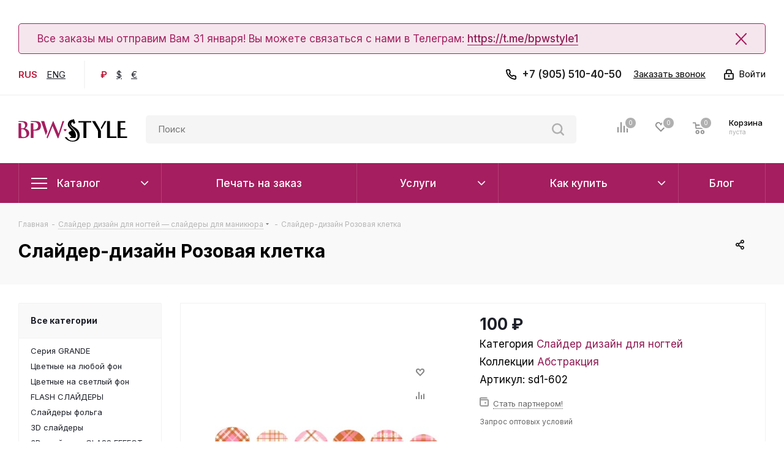

--- FILE ---
content_type: text/html; charset=UTF-8
request_url: https://bpw.style/slaydery/slayder-dizayn-rozovaya-kletka/
body_size: 91658
content:
<!DOCTYPE html>
<html xmlns="http://www.w3.org/1999/xhtml" xml:lang="ru" lang="ru" >
<head>
	<title>Слайдер-дизайн Розовая клетка sd1-602 в интернет-магазине BPW.style</title>
	<meta name="viewport" content="initial-scale=1.0, width=device-width" />
	<meta name="HandheldFriendly" content="true" />
	<meta name="yes" content="yes" />
	<meta name="apple-mobile-web-app-status-bar-style" content="black" />
	<meta name="SKYPE_TOOLBAR" content="SKYPE_TOOLBAR_PARSER_COMPATIBLE" />
	<meta http-equiv="Content-Type" content="text/html; charset=UTF-8" />
<meta name="keywords" content="купить слайдер-дизайн розовая клетка, слайдер-дизайн розовая клетка недорого, " />
<meta name="description" content="Слайдер-дизайн Розовая клетка sd1-602 из коллекции Слайдер дизайн для ногтей можно купить по доступной цене в интернет-магазине BPW.style с доставкой во все города России" />
<link href="/bitrix/js/intranet/intranet-common.css?174390217866709"  rel="stylesheet" />
<link href="/bitrix/js/ui/design-tokens/dist/ui.design-tokens.css?174390217826358"  rel="stylesheet" />
<link href="/bitrix/js/ui/fonts/opensans/ui.font.opensans.css?17439021772555"  rel="stylesheet" />
<link href="/bitrix/js/main/popup/dist/main.popup.bundle.css?175450890231694"  rel="stylesheet" />
<link href="/bitrix/js/main/loader/dist/loader.bundle.css?17439021892425"  rel="stylesheet" />
<link href="/bitrix/js/main/core/css/core_viewer.css?174390218961330"  rel="stylesheet" />
<link href="/bitrix/js/ui/design-tokens/air/dist/air-design-tokens.css?1767099845118943"  rel="stylesheet" />
<link href="/bitrix/js/ui/icon-set/icon-base.css?17670998452146"  rel="stylesheet" />
<link href="/bitrix/js/ui/icon-set/outline/style.css?1767099845116154"  rel="stylesheet" />
<link href="/bitrix/js/ui/entity-selector/dist/entity-selector.bundle.css?176709984529411"  rel="stylesheet" />
<link href="/bitrix/js/ui/icon-set/actions/style.css?175450891120996"  rel="stylesheet" />
<link href="/bitrix/js/ui/icon-set/main/style.css?175450891180627"  rel="stylesheet" />
<link href="/bitrix/js/main/sidepanel/dist/side-panel.bundle.css?176183166924126"  rel="stylesheet" />
<link href="/bitrix/js/socialnetwork/entity-selector/dist/sonet-entity-selector.bundle.css?17439021891542"  rel="stylesheet" />
<link href="/bitrix/js/ui/switcher/dist/ui.switcher.bundle.css?17545089117550"  rel="stylesheet" />
<link href="/bitrix/js/ui/cnt/ui.cnt.css?17545089115220"  rel="stylesheet" />
<link href="/bitrix/js/ui/cnt/dist/cnt.bundle.css?17545089586343"  rel="stylesheet" />
<link href="/bitrix/js/ui/buttons/dist/ui.buttons.bundle.css?176709984581708"  rel="stylesheet" />
<link href="/bitrix/js/ui/icon-set/editor/style.css?175450891111944"  rel="stylesheet" />
<link href="/bitrix/js/ui/icon-set/crm/style.css?175450891113362"  rel="stylesheet" />
<link href="/bitrix/js/ui/label/dist/label.bundle.css?17439021778556"  rel="stylesheet" />
<link href="/bitrix/js/ui/hint/ui.hint.css?17670998452206"  rel="stylesheet" />
<link href="/bitrix/js/ui/notification/ui.notification.css?17603586782732"  rel="stylesheet" />
<link href="/bitrix/js/ai/copilot/dist/copilot.bundle.css?175459554924672"  rel="stylesheet" />
<link href="/bitrix/js/main/core/css/core_date.css?174390218910481"  rel="stylesheet" />
<link href="/bitrix/js/fileman/html_editor/html-editor.css?174390217566036"  rel="stylesheet" />
<link href="/bitrix/templates/bpw_style/components/bitrix/catalog/main/style.css?17439022299336"  rel="stylesheet" />
<link href="/bitrix/templates/bpw_style/components/bitrix/sale.gift.main.products/main/style.css?1743902229663"  rel="stylesheet" />
<link href="/local/templates/.default/components/bitrix/catalog.top/products_slider_custom/style.css?17439023061215"  rel="stylesheet" />
<link href="/bitrix/components/bitrix/main.post.form/templates/.default/style.css?174390221530089"  rel="stylesheet" />
<link href="/bitrix/panel/main/popup.css?174390230522696"  rel="stylesheet" />
<link href="/bitrix/templates/bpw_style/vendor/css/bootstrap.css?1743902229114216"  data-template-style="true"  rel="stylesheet" />
<link href="/bitrix/templates/bpw_style/css/jquery.fancybox.css?17439022304353"  data-template-style="true"  rel="stylesheet" />
<link href="/bitrix/templates/bpw_style/css/styles.css?1743902230107248"  data-template-style="true"  rel="stylesheet" />
<link href="/bitrix/templates/bpw_style/css/animation/animation_ext.css?17439022304934"  data-template-style="true"  rel="stylesheet" />
<link href="/bitrix/templates/bpw_style/vendor/css/footable.standalone.min.css?174390222919590"  data-template-style="true"  rel="stylesheet" />
<link href="/bitrix/templates/bpw_style/ajax/ajax.css?1743902229326"  data-template-style="true"  rel="stylesheet" />
<link href="/bitrix/templates/bpw_style/css/jquery.mCustomScrollbar.min.css?174390223042839"  data-template-style="true"  rel="stylesheet" />
<link href="/bitrix/templates/bpw_style/components/bitrix/menu/top_custom/style.css?1743902229635"  data-template-style="true"  rel="stylesheet" />
<link href="/bitrix/components/bitrix/breadcrumb/templates/coffeediz.schema.org/style.css?1743902203989"  data-template-style="true"  rel="stylesheet" />
<link href="/bitrix/templates/bpw_style/styles.css?174390222912494"  data-template-style="true"  rel="stylesheet" />
<link href="/bitrix/templates/bpw_style/template_styles.css?1743902229649738"  data-template-style="true"  rel="stylesheet" />
<link href="/bitrix/templates/bpw_style/css/media.css?1755557846150619"  data-template-style="true"  rel="stylesheet" />
<link href="/bitrix/templates/bpw_style/vendor/fonts/font-awesome/css/font-awesome.min.css?174390222931000"  data-template-style="true"  rel="stylesheet" />
<link href="/bitrix/templates/bpw_style/css/print.css?174390223019036"  data-template-style="true"  rel="stylesheet" />
<link href="/bitrix/templates/bpw_style/themes/custom_s1/theme.css?175451667947699"  data-template-style="true"  rel="stylesheet" />
<link href="/bitrix/templates/bpw_style/bg_color/light/bgcolors.css?174390223062"  data-template-style="true"  rel="stylesheet" />
<link href="/bitrix/templates/bpw_style/css/width-1.css?17439022303475"  data-template-style="true"  rel="stylesheet" />
<link href="/bitrix/templates/bpw_style/css/font-7.css?17439022307149"  data-template-style="true"  rel="stylesheet" />
<link href="/bitrix/templates/bpw_style/css/custom.css?175459264950499"  data-template-style="true"  rel="stylesheet" />
<link href="/bitrix/components/aspro/theme.next/css/user_font_s1.css?1754516679146"  data-template-style="true"  rel="stylesheet" />
<script>if(!window.BX)window.BX={};if(!window.BX.message)window.BX.message=function(mess){if(typeof mess==='object'){for(let i in mess) {BX.message[i]=mess[i];} return true;}};</script>
<script>(window.BX||top.BX).message({"JS_CORE_LOADING":"Загрузка...","JS_CORE_NO_DATA":"- Нет данных -","JS_CORE_WINDOW_CLOSE":"Закрыть","JS_CORE_WINDOW_EXPAND":"Развернуть","JS_CORE_WINDOW_NARROW":"Свернуть в окно","JS_CORE_WINDOW_SAVE":"Сохранить","JS_CORE_WINDOW_CANCEL":"Отменить","JS_CORE_WINDOW_CONTINUE":"Продолжить","JS_CORE_H":"ч","JS_CORE_M":"м","JS_CORE_S":"с","JSADM_AI_HIDE_EXTRA":"Скрыть лишние","JSADM_AI_ALL_NOTIF":"Показать все","JSADM_AUTH_REQ":"Требуется авторизация!","JS_CORE_WINDOW_AUTH":"Войти","JS_CORE_IMAGE_FULL":"Полный размер"});</script>

<script src="/bitrix/js/main/core/core.js?1754508992511455"></script>

<script>BX.Runtime.registerExtension({"name":"main.core","namespace":"BX","loaded":true});</script>
<script>BX.setJSList(["\/bitrix\/js\/main\/core\/core_ajax.js","\/bitrix\/js\/main\/core\/core_promise.js","\/bitrix\/js\/main\/polyfill\/promise\/js\/promise.js","\/bitrix\/js\/main\/loadext\/loadext.js","\/bitrix\/js\/main\/loadext\/extension.js","\/bitrix\/js\/main\/polyfill\/promise\/js\/promise.js","\/bitrix\/js\/main\/polyfill\/find\/js\/find.js","\/bitrix\/js\/main\/polyfill\/includes\/js\/includes.js","\/bitrix\/js\/main\/polyfill\/matches\/js\/matches.js","\/bitrix\/js\/ui\/polyfill\/closest\/js\/closest.js","\/bitrix\/js\/main\/polyfill\/fill\/main.polyfill.fill.js","\/bitrix\/js\/main\/polyfill\/find\/js\/find.js","\/bitrix\/js\/main\/polyfill\/matches\/js\/matches.js","\/bitrix\/js\/main\/polyfill\/core\/dist\/polyfill.bundle.js","\/bitrix\/js\/main\/core\/core.js","\/bitrix\/js\/main\/polyfill\/intersectionobserver\/js\/intersectionobserver.js","\/bitrix\/js\/main\/lazyload\/dist\/lazyload.bundle.js","\/bitrix\/js\/main\/polyfill\/core\/dist\/polyfill.bundle.js","\/bitrix\/js\/main\/parambag\/dist\/parambag.bundle.js"]);
</script>
<script>BX.Runtime.registerExtension({"name":"pull.protobuf","namespace":"BX","loaded":true});</script>
<script>BX.Runtime.registerExtension({"name":"rest.client","namespace":"window","loaded":true});</script>
<script>(window.BX||top.BX).message({"pull_server_enabled":"Y","pull_config_timestamp":1755524468,"shared_worker_allowed":"Y","pull_guest_mode":"N","pull_guest_user_id":0,"pull_worker_mtime":1754511715});(window.BX||top.BX).message({"PULL_OLD_REVISION":"Для продолжения корректной работы с сайтом необходимо перезагрузить страницу."});</script>
<script>BX.Runtime.registerExtension({"name":"pull.client","namespace":"BX","loaded":true});</script>
<script>BX.Runtime.registerExtension({"name":"pull","namespace":"window","loaded":true});</script>
<script>BX.Runtime.registerExtension({"name":"ls","namespace":"window","loaded":true});</script>
<script>BX.Runtime.registerExtension({"name":"jquery2","namespace":"window","loaded":true});</script>
<script>BX.Runtime.registerExtension({"name":"intranet.design-tokens.bitrix24","namespace":"window","loaded":true});</script>
<script>BX.Runtime.registerExtension({"name":"ui.design-tokens","namespace":"window","loaded":true});</script>
<script>BX.Runtime.registerExtension({"name":"ui.fonts.opensans","namespace":"window","loaded":true});</script>
<script>BX.Runtime.registerExtension({"name":"main.popup","namespace":"BX.Main","loaded":true});</script>
<script>BX.Runtime.registerExtension({"name":"popup","namespace":"window","loaded":true});</script>
<script>BX.Runtime.registerExtension({"name":"fx","namespace":"window","loaded":true});</script>
<script>BX.Runtime.registerExtension({"name":"main.loader","namespace":"BX","loaded":true});</script>
<script>BX.Runtime.registerExtension({"name":"loader","namespace":"window","loaded":true});</script>
<script>(window.BX||top.BX).message({"DISK_MYOFFICE":false});(window.BX||top.BX).message({"JS_CORE_VIEWER_DOWNLOAD":"Скачать","JS_CORE_VIEWER_EDIT":"Редактировать","JS_CORE_VIEWER_DESCR_AUTHOR":"Автор","JS_CORE_VIEWER_DESCR_LAST_MODIFY":"Последние изменения","JS_CORE_VIEWER_TOO_BIG_FOR_VIEW":"Файл слишком большой для просмотра","JS_CORE_VIEWER_OPEN_WITH_GVIEWER":"Открыть файл в Google Viewer","JS_CORE_VIEWER_IFRAME_DESCR_ERROR":"К сожалению, не удалось открыть документ.","JS_CORE_VIEWER_IFRAME_PROCESS_SAVE_DOC":"Сохранение документа","JS_CORE_VIEWER_IFRAME_UPLOAD_DOC_TO_GOOGLE":"Загрузка документа","JS_CORE_VIEWER_IFRAME_CONVERT_ACCEPT":"Конвертировать","JS_CORE_VIEWER_IFRAME_CONVERT_DECLINE":"Отменить","JS_CORE_VIEWER_IFRAME_CONVERT_TO_NEW_FORMAT":"Документ будет сконвертирован в docx, xls, pptx, так как имеет старый формат.","JS_CORE_VIEWER_IFRAME_DESCR_SAVE_DOC":"Сохранить документ?","JS_CORE_VIEWER_IFRAME_SAVE_DOC":"Сохранить","JS_CORE_VIEWER_IFRAME_DISCARD_DOC":"Отменить изменения","JS_CORE_VIEWER_IFRAME_CHOICE_SERVICE_EDIT":"Редактировать с помощью","JS_CORE_VIEWER_IFRAME_SET_DEFAULT_SERVICE_EDIT":"Использовать для всех файлов","JS_CORE_VIEWER_IFRAME_CHOICE_SERVICE_EDIT_ACCEPT":"Применить","JS_CORE_VIEWER_IFRAME_CHOICE_SERVICE_EDIT_DECLINE":"Отменить","JS_CORE_VIEWER_IFRAME_UPLOAD_NEW_VERSION_IN_COMMENT":"Загрузил новую версию файла","JS_CORE_VIEWER_SERVICE_GOOGLE_DRIVE":"Google Docs","JS_CORE_VIEWER_SERVICE_SKYDRIVE":"MS Office Online","JS_CORE_VIEWER_IFRAME_CANCEL":"Отмена","JS_CORE_VIEWER_IFRAME_DESCR_SAVE_DOC_F":"В одном из окон вы редактируете данный документ. Если вы завершили работу над документом, нажмите \u0022#SAVE_DOC#\u0022, чтобы загрузить измененный файл на портал.","JS_CORE_VIEWER_SAVE":"Сохранить","JS_CORE_VIEWER_EDIT_IN_SERVICE":"Редактировать в #SERVICE#","JS_CORE_VIEWER_NOW_EDITING_IN_SERVICE":"Редактирование в #SERVICE#","JS_CORE_VIEWER_SAVE_TO_OWN_FILES_MSGVER_1":"Сохранить на Битрикс24.Диск","JS_CORE_VIEWER_DOWNLOAD_TO_PC":"Скачать на локальный компьютер","JS_CORE_VIEWER_GO_TO_FILE":"Перейти к файлу","JS_CORE_VIEWER_DESCR_SAVE_FILE_TO_OWN_FILES":"Файл #NAME# успешно сохранен\u003Cbr\u003Eв папку \u0022Файлы\\Сохраненные\u0022","JS_CORE_VIEWER_DESCR_PROCESS_SAVE_FILE_TO_OWN_FILES":"Файл #NAME# сохраняется\u003Cbr\u003Eна ваш \u0022Битрикс24.Диск\u0022","JS_CORE_VIEWER_HISTORY_ELEMENT":"История","JS_CORE_VIEWER_VIEW_ELEMENT":"Просмотреть","JS_CORE_VIEWER_THROUGH_VERSION":"Версия #NUMBER#","JS_CORE_VIEWER_THROUGH_LAST_VERSION":"Последняя версия","JS_CORE_VIEWER_DISABLE_EDIT_BY_PERM":"Автор не разрешил вам редактировать этот документ","JS_CORE_VIEWER_IFRAME_UPLOAD_NEW_VERSION_IN_COMMENT_F":"Загрузила новую версию файла","JS_CORE_VIEWER_IFRAME_UPLOAD_NEW_VERSION_IN_COMMENT_M":"Загрузил новую версию файла","JS_CORE_VIEWER_IFRAME_CONVERT_TO_NEW_FORMAT_EX":"Документ будет сконвертирован в формат #NEW_FORMAT#, так как текущий формат #OLD_FORMAT# является устаревшим.","JS_CORE_VIEWER_CONVERT_TITLE":"Конвертировать в #NEW_FORMAT#?","JS_CORE_VIEWER_CREATE_IN_SERVICE":"Создать с помощью #SERVICE#","JS_CORE_VIEWER_NOW_CREATING_IN_SERVICE":"Создание документа в #SERVICE#","JS_CORE_VIEWER_SAVE_AS":"Сохранить как","JS_CORE_VIEWER_CREATE_DESCR_SAVE_DOC_F":"В одном из окон вы создаете новый документ. Если вы завершили работу над документом, нажмите \u0022#SAVE_AS_DOC#\u0022, чтобы перейти к добавлению документа на портал.","JS_CORE_VIEWER_NOW_DOWNLOAD_FROM_SERVICE":"Загрузка документа из #SERVICE#","JS_CORE_VIEWER_EDIT_IN_LOCAL_SERVICE":"Редактировать на моём компьютере","JS_CORE_VIEWER_EDIT_IN_LOCAL_SERVICE_SHORT":"Редактировать на #SERVICE#","JS_CORE_VIEWER_SERVICE_LOCAL":"моём компьютере","JS_CORE_VIEWER_DOWNLOAD_B24_DESKTOP":"Скачать","JS_CORE_VIEWER_SERVICE_LOCAL_INSTALL_DESKTOP_MSGVER_1":"Для эффективного редактирования документов на компьютере, установите приложение для компьютера и подключите Битрикс24.Диск","JS_CORE_VIEWER_SHOW_FILE_DIALOG_OAUTH_NOTICE":"Для просмотра файла, пожалуйста, авторизуйтесь в своем аккаунте \u003Ca id=\u0022bx-js-disk-run-oauth-modal\u0022 href=\u0022#\u0022\u003E#SERVICE#\u003C\/a\u003E.","JS_CORE_VIEWER_SERVICE_OFFICE365":"Office365","JS_CORE_VIEWER_DOCUMENT_IS_LOCKED_BY":"Документ заблокирован на редактирование","JS_CORE_VIEWER_SERVICE_MYOFFICE":"МойОфис","JS_CORE_VIEWER_OPEN_PDF_PREVIEW":"Просмотреть pdf-версию файла","JS_CORE_VIEWER_AJAX_ACCESS_DENIED":"Не хватает прав для просмотра файла. Попробуйте обновить страницу.","JS_CORE_VIEWER_AJAX_CONNECTION_FAILED":"При попытке открыть файл возникла ошибка. Пожалуйста, попробуйте позже.","JS_CORE_VIEWER_AJAX_OPEN_NEW_TAB":"Открыть в новом окне","JS_CORE_VIEWER_AJAX_PRINT":"Распечатать","JS_CORE_VIEWER_TRANSFORMATION_IN_PROCESS":"Документ сохранён. Мы готовим его к показу.","JS_CORE_VIEWER_IFRAME_ERROR_TITLE":"Не удалось открыть документ","JS_CORE_VIEWER_DOWNLOAD_B24_DESKTOP_FULL":"Скачать приложение","JS_CORE_VIEWER_DOWNLOAD_DOCUMENT":"Скачать документ","JS_CORE_VIEWER_IFRAME_ERROR_COULD_NOT_VIEW":"К сожалению, не удалось просмотреть документ.","JS_CORE_VIEWER_ACTIONPANEL_MORE":"Ещё"});</script>
<script>BX.Runtime.registerExtension({"name":"viewer","namespace":"window","loaded":true});</script>
<script>BX.Runtime.registerExtension({"name":"ui.design-tokens.air","namespace":"window","loaded":true});</script>
<script>BX.Runtime.registerExtension({"name":"ui.icon-set.api.core","namespace":"BX.UI.IconSet","loaded":true});</script>
<script>BX.Runtime.registerExtension({"name":"ui.icon-set","namespace":"window","loaded":true});</script>
<script>BX.Runtime.registerExtension({"name":"ui.icon-set.outline","namespace":"window","loaded":true});</script>
<script>(window.BX||top.BX).message({"UI_TAG_SELECTOR_SEARCH_PLACEHOLDER":"поиск","UI_TAG_SELECTOR_ADD_BUTTON_CAPTION":"Добавить","UI_TAG_SELECTOR_ADD_BUTTON_CAPTION_MORE":"Добавить еще","UI_TAG_SELECTOR_ADD_BUTTON_CAPTION_SINGLE":"Изменить","UI_TAG_SELECTOR_CREATE_BUTTON_CAPTION":"Создать","UI_SELECTOR_SEARCH_LOADER_TEXT":"Идет поиск дополнительных результатов...","UI_SELECTOR_SEARCH_TAB_TITLE":"Поиск","UI_SELECTOR_SEARCH_STUB_TITLE":"Нет совпадений","UI_SELECTOR_SEARCH_STUB_SUBTITLE_MSGVER_1":"Попробуйте изменить условия поиска","UI_SELECTOR_RECENT_TAB_TITLE":"Последние","UI_SELECTOR_ITEM_LINK_TITLE":"подробнее","UI_SELECTOR_TAB_STUB_TITLE":"В категории \u0026laquo;#TAB_TITLE#\u0026raquo; ничего не найдено","UI_SELECTOR_CREATE_ITEM_LABEL":"Создать:"});</script>
<script type="extension/settings" data-extension="ui.entity-selector">{"extensions":["biconnector.entity-selector","bizproc.entity-selector","catalog.entity-selector","crm.entity-selector","highloadblock.entity-selector","humanresources.entity-selector","im.entity-selector","imopenlines.entity-selector","intranet.entity-selector","landing.entity-selector","seo.entity-selector","sign.entity-selector","socialnetwork.entity-selector","tasks.entity-selector","voximplant.entity-selector"]}</script>
<script>(window.BX||top.BX).message({"BICONNECTOR_ENTITY_SELECTOR_TAG_FOOTER_CREATE":"Создать новый тег","BICONNECTOR_ENTITY_SELECTOR_TAG_FOOTER_OR":"или","BICONNECTOR_ENTITY_SELECTOR_TAG_FOOTER_GET_TAG_SLIDER":"Посмотреть теги"});</script>
<script type="extension/settings" data-extension="biconnector.entity-selector">{"entities":[{"id":"biconnector-superset-dashboard-tag","options":{"dynamicLoad":true,"dynamicSearch":true,"itemOptions":{"default":{"avatar":"\/bitrix\/js\/biconnector\/entity-selector\/src\/images\/default-tag.svg","badgesOptions":{"fitContent":true,"maxWidth":256}}}}}]}</script>
<script>BX.Runtime.registerExtension({"name":"biconnector.entity-selector","namespace":"BX.BIConnector.EntitySelector","loaded":true});</script>
<script type="extension/settings" data-extension="bizproc.entity-selector">{"entities":[{"id":"bizproc-template","options":{"dynamicLoad":true,"dynamicSearch":true}},{"id":"bizproc-script-template","options":{"dynamicLoad":true,"dynamicSearch":true}},{"id":"bizproc-automation-template","options":{"dynamicLoad":true,"dynamicSearch":true}}]}</script>
<script>BX.Runtime.registerExtension({"name":"bizproc.entity-selector","namespace":"window","loaded":true});</script>
<script type="extension/settings" data-extension="catalog.entity-selector">{"entities":[{"id":"product","options":{"dynamicLoad":true,"dynamicSearch":true,"searchFields":[{"name":"supertitle","type":"string","system":true},{"name":"SEARCH_PROPERTIES","type":"string"},{"name":"PREVIEW_TEXT","type":"string"},{"name":"DETAIL_TEXT","type":"string"},{"name":"PARENT_NAME","type":"string"},{"name":"PARENT_SEARCH_PROPERTIES","type":"string"},{"name":"PARENT_PREVIEW_TEXT","type":"string"},{"name":"PARENT_DETAIL_TEXT","type":"string"}],"itemOptions":{"default":{"avatar":"\/bitrix\/js\/catalog\/entity-selector\/src\/images\/product.svg","captionOptions":{"fitContent":true,"maxWidth":150}}}}},{"id":"product_variation","options":{"dynamicLoad":false,"dynamicSearch":true,"searchFields":[{"name":"supertitle","type":"string","system":true},{"name":"SEARCH_PROPERTIES","type":"string"},{"name":"PREVIEW_TEXT","type":"string"},{"name":"DETAIL_TEXT","type":"string"},{"name":"PARENT_NAME","type":"string"},{"name":"PARENT_SEARCH_PROPERTIES","type":"string"},{"name":"PARENT_PREVIEW_TEXT","type":"string"},{"name":"PARENT_DETAIL_TEXT","type":"string"}],"itemOptions":{"default":{"avatar":"\/bitrix\/js\/catalog\/entity-selector\/src\/images\/product.svg","captionOptions":{"fitContent":true,"maxWidth":150}}}}},{"id":"variation","options":{"dynamicLoad":true,"dynamicSearch":true,"searchFields":[{"name":"supertitle","type":"string","system":true},{"name":"SEARCH_PROPERTIES","type":"string"},{"name":"PREVIEW_TEXT","type":"string"},{"name":"DETAIL_TEXT","type":"string"},{"name":"PARENT_NAME","type":"string"},{"name":"PARENT_SEARCH_PROPERTIES","type":"string"},{"name":"PARENT_PREVIEW_TEXT","type":"string"},{"name":"PARENT_DETAIL_TEXT","type":"string"}],"itemOptions":{"default":{"avatar":"\/bitrix\/js\/catalog\/entity-selector\/src\/images\/product.svg","captionOptions":{"fitContent":true,"maxWidth":150}}}}},{"id":"store","options":{"itemOptions":{"default":{"avatar":"\/bitrix\/js\/catalog\/entity-selector\/src\/images\/store.svg"}}}},{"id":"dynamic","options":{"itemOptions":{"default":{"avatar":"\/bitrix\/js\/catalog\/entity-selector\/src\/images\/dynamic.svg"}}}},{"id":"agent-contractor-product-variation","options":{"dynamicLoad":true,"dynamicSearch":true,"searchFields":[{"name":"supertitle","type":"string","system":true},{"name":"SEARCH_PROPERTIES","type":"string"},{"name":"PREVIEW_TEXT","type":"string"},{"name":"DETAIL_TEXT","type":"string"},{"name":"PARENT_NAME","type":"string"},{"name":"PARENT_SEARCH_PROPERTIES","type":"string"},{"name":"PARENT_PREVIEW_TEXT","type":"string"},{"name":"PARENT_DETAIL_TEXT","type":"string"}],"itemOptions":{"default":{"avatar":"\/bitrix\/js\/catalog\/entity-selector\/src\/images\/product.svg","captionOptions":{"fitContent":true,"maxWidth":150}}}}},{"id":"agent-contractor-section","options":{"dynamicLoad":true,"dynamicSearch":true,"searchFields":[{"name":"supertitle","type":"string","system":true},{"name":"SEARCH_PROPERTIES","type":"string"},{"name":"PREVIEW_TEXT","type":"string"},{"name":"DETAIL_TEXT","type":"string"},{"name":"PARENT_NAME","type":"string"},{"name":"PARENT_SEARCH_PROPERTIES","type":"string"},{"name":"PARENT_PREVIEW_TEXT","type":"string"},{"name":"PARENT_DETAIL_TEXT","type":"string"}],"itemOptions":{"default":{"avatar":"\/bitrix\/js\/catalog\/entity-selector\/src\/images\/product.svg","captionOptions":{"fitContent":true,"maxWidth":150}}},"tagOptions":{"default":{"textColor":"#535c69","bgColor":"#d2f95f"}}}}]}</script>
<script>BX.Runtime.registerExtension({"name":"catalog.entity-selector","namespace":"window","loaded":true});</script>
<script type="extension/settings" data-extension="crm.entity-selector">{"entities":[{"id":"copilot_language","options":{"dynamicLoad":true}},{"id":"country","options":{"dynamicLoad":true,"itemOptions":{"default":{"avatar":"\/bitrix\/js\/crm\/entity-selector\/src\/images\/xx.png"}},"tagOptions":{"default":{"avatar":"\/bitrix\/js\/crm\/entity-selector\/src\/images\/xx.png"}}}},{"id":"message_template","options":{"dynamicLoad":true}},{"id":"placeholder","options":{"dynamicLoad":true}},{"id":"multiple_placeholder","options":{"dynamicLoad":true}}]}</script>
<script>BX.Runtime.registerExtension({"name":"crm.entity-selector","namespace":"BX.Crm.EntitySelectorEx","loaded":true});</script>
<script type="extension/settings" data-extension="highloadblock.entity-selector">{"entities":[{"id":"highloadblock-element","options":{"dynamicLoad":true,"dynamicSearch":true}}]}</script>
<script>BX.Runtime.registerExtension({"name":"highloadblock.entity-selector","namespace":"window","loaded":true});</script>
<script type="extension/settings" data-extension="humanresources.entity-selector">{"entities":[{"id":"structure-node","options":{"dynamicLoad":true,"dynamicSearch":true}}]}</script>
<script>BX.Runtime.registerExtension({"name":"humanresources.entity-selector","namespace":"window","loaded":true});</script>
<script type="extension/settings" data-extension="im.entity-selector">{"entities":[{"id":"im-bot","options":{"dynamicLoad":true,"dynamicSearch":true,"itemOptions":{"default":{"supertitle":"Чат-бот","textColor":"#725acc"},"network":{"textColor":"#0a962f"},"support24":{"textColor":"#0165af"}}}},{"id":"im-chat","options":{"dynamicLoad":true,"dynamicSearch":true,"itemOptions":{"CHANNEL":{"supertitle":"Канал"},"ANNOUNCEMENT":{"supertitle":"Чат анонсов"},"GROUP":{"supertitle":"Групповой чат"},"VIDEOCONF":{"supertitle":"Чат видеконференции"},"CALL":{"supertitle":"Чат звонка"},"CRM":{"supertitle":"Чат сделки"},"SONET_GROUP":{"supertitle":"Чат группы"},"CALENDAR":{"supertitle":"Чат встречи"},"TASKS":{"supertitle":"Чат задачи"},"SUPPORT24_NOTIFIER":{"supertitle":"Поддержка24","textColor":"#0165af"},"SUPPORT24_QUESTION":{"supertitle":"Вопрос в поддержку","textColor":"#0165af"},"LINES":{"supertitle":"Открытая линия","textColor":"#0a962f"},"LIVECHAT":{"supertitle":"Открытая линия","textColor":"#0a962f"}}}},{"id":"im-chat-user","options":{"dynamicLoad":true,"dynamicSearch":true}},{"id":"im-user","options":{"dynamicLoad":true,"dynamicSearch":true}},{"id":"im-recent","options":{"dynamicLoad":true}},{"id":"imbot-network","options":{"dynamicSearch":true}}]}</script>
<script>BX.Runtime.registerExtension({"name":"im.entity-selector","namespace":"window","loaded":true});</script>
<script type="extension/settings" data-extension="imopenlines.entity-selector">{"entities":[{"id":"imopenlines-crm-form","options":{"dynamicLoad":true,"dynamicSearch":true}}]}</script>
<script>BX.Runtime.registerExtension({"name":"imopenlines.entity-selector","namespace":"window","loaded":true});</script>
<script type="extension/settings" data-extension="intranet.entity-selector">{"entities":[{"id":"department","options":{"dynamicLoad":true,"dynamicSearch":true,"itemOptions":{"default":{"avatar":"\/bitrix\/js\/intranet\/entity-selector\/src\/images\/department.svg","supertitle":"Отдел"}},"tagOptions":{"default":{"textColor":"#5f6670","bgColor":"#e2e3e5","avatar":""}}}}]}</script>
<script>BX.Runtime.registerExtension({"name":"intranet.entity-selector","namespace":"window","loaded":true});</script>
<script type="extension/settings" data-extension="landing.entity-selector">{"entities":[{"id":"landing","options":{"itemOptions":{"default":{"avatarOptions":{"bgSize":"cover"}},"folder":{"avatar":"\/bitrix\/js\/landing\/entity-selector\/src\/images\/icon-folder.svg"}},"dynamicLoad":true,"dynamicSearch":true}}]}</script>
<script>BX.Runtime.registerExtension({"name":"landing.entity-selector","namespace":"window","loaded":true});</script>
<script type="extension/settings" data-extension="sign.entity-selector">{"entities":[{"id":"sign-document","options":{"dynamicLoad":true,"dynamicSearch":true,"itemOptions":{"default":{"avatar":"\/bitrix\/js\/sign\/entity-selector\/images\/sign-document.svg"}}}},{"id":"sign-fired-user","options":{"dynamicLoad":true,"dynamicSearch":true}},{"id":"signers-list","options":{"dynamicLoad":true,"dynamicSearch":true,"itemOptions":{"default":{"avatar":"\/bitrix\/js\/sign\/entity-selector\/images\/signers-list.svg"}}}}]}</script>
<script>BX.Runtime.registerExtension({"name":"sign.entity-selector","namespace":"window","loaded":true});</script>
<script>BX.Runtime.registerExtension({"name":"main.pageobject","namespace":"BX","loaded":true});</script>
<script>(window.BX||top.BX).message({"CORE_CLIPBOARD_COPY_SUCCESS":"Скопировано","CORE_CLIPBOARD_COPY_FAILURE":"Не удалось скопировать"});</script>
<script>BX.Runtime.registerExtension({"name":"clipboard","namespace":"window","loaded":true});</script>
<script>BX.Runtime.registerExtension({"name":"ui.icon-set.actions","namespace":"window","loaded":true});</script>
<script>BX.Runtime.registerExtension({"name":"ui.icon-set.main","namespace":"window","loaded":true});</script>
<script>(window.BX||top.BX).message({"MAIN_SIDEPANEL_CLOSE":"Закрыть","MAIN_SIDEPANEL_PRINT":"Печать","MAIN_SIDEPANEL_NEW_WINDOW":"Открыть в новом окне","MAIN_SIDEPANEL_COPY_LINK":"Скопировать ссылку","MAIN_SIDEPANEL_MINIMIZE":"Свернуть","MAIN_SIDEPANEL_REMOVE_ALL":"Удалить всё из быстрого доступа"});</script>
<script>BX.Runtime.registerExtension({"name":"main.sidepanel","namespace":"BX.SidePanel","loaded":true});</script>
<script>BX.Runtime.registerExtension({"name":"sidepanel","namespace":"window","loaded":true});</script>
<script>(window.BX||top.BX).message({"SOCNET_ENTITY_SELECTOR_INVITE_EMPLOYEE":"Пригласить сотрудника","SOCNET_ENTITY_SELECTOR_INVITE_EXTRANET":"Пригласить внешнего пользователя","SOCNET_ENTITY_SELECTOR_INVITE_EMPLOYEE_OR_EXTRANET":"Пригласить сотрудника или внешнего пользователя","SOCNET_ENTITY_SELECTOR_INVITE_GUEST":"Пригласить гостя","SOCNET_ENTITY_SELECTOR_CREATE_PROJECT":"Создать группу","SOCNET_ENTITY_SELECTOR_CREATE_PROJECT_1":"Создать проект","SOCNET_ENTITY_SELECTOR_INVITE_EMPLOYEE_OR_GUEST":"\u003Cemployee\u003EПригласить сотрудника\u003C\/employee\u003E\u003Cspan\u003Eили\u003C\/span\u003E\u003Cguest\u003Eпригласить гостя\u003C\/guest\u003E","SOCNET_ENTITY_SELECTOR_EMPLOYEE_OR_PROJECT":"\u003Cemployee\u003EПригласить сотрудника\u003C\/employee\u003E\u003Cspan\u003Eили\u003C\/span\u003E\u003Cproject\u003Eсоздать группу\u003C\/project\u003E","SOCNET_ENTITY_SELECTOR_PROJECT_OR_GUEST":"\u003Cproject\u003EСоздать группу\u003C\/project\u003E\u003Cspan\u003Eили\u003C\/span\u003E\u003Cguest\u003Eпригласить гостя\u003C\/guest\u003E","SOCNET_ENTITY_SELECTOR_EMPLOYEE_OR_PROJECT_OR_GUEST":"\u003Cemployee\u003EПригласить сотрудника\u003C\/employee\u003E\u003Cspan\u003Eили\u003C\/span\u003E\u003Cproject\u003Eсоздать группу\u003C\/project\u003E\u003Cspan\u003Eили\u003C\/span\u003E\u003Cguest\u003Eпригласить гостя\u003C\/guest\u003E","SOCNET_ENTITY_SELECTOR_INVITED_USERS_TAB_TITLE":"Приглашенные","SOCNET_ENTITY_SELECTOR_INVITED_GUEST_HINT":"Вы можете добавить не только сотрудника, но и партнера или клиента по электронной почте.","SOCNET_ENTITY_SELECTOR_TAG_FOOTER_LABEL":"Начните ввод, чтобы создать новый тег","SOCNET_ENTITY_SELECTOR_CREATE":"Создать","SOCNET_ENTITY_SELECTOR_CANCEL":"Отмена"});</script>
<script type="extension/settings" data-extension="socialnetwork.entity-selector">{"entities":[{"id":"user","options":{"dynamicLoad":true,"dynamicSearch":true,"searchFields":[{"name":"position","type":"string"},{"name":"email","type":"email"}],"searchCacheLimits":["^[=_0-9a-z+~\u0027!\\$\u0026*^`|\\#%\\\/?{}-]+(\\.[=_0-9a-z+~\u0027!\\$\u0026*^`|\\#%\\\/?{}-]+)*@"],"badgeOptions":[{"title":"В отпуске","bgColor":"#b4f4e6","textColor":"#27a68a","conditions":{"isOnVacation":true}},{"title":"Приглашен","textColor":"#23a2ca","bgColor":"#dcf6fe","conditions":{"invited":true}}],"itemOptions":{"default":{"avatar":"\/bitrix\/js\/socialnetwork\/entity-selector\/src\/images\/default-user.svg","link":"\/company\/personal\/user\/#id#\/","linkTitle":"о сотруднике"},"extranet":{"textColor":"#ca8600","avatar":"\/bitrix\/js\/socialnetwork\/entity-selector\/src\/images\/extranet-user.svg","badges":[{"title":"Экстранет","textColor":"#bb8412","bgColor":"#fff599"}]},"email":{"textColor":"#ca8600","avatar":"\/bitrix\/js\/socialnetwork\/entity-selector\/src\/images\/email-user.svg","badges":[{"title":"Гость","textColor":"#bb8412","bgColor":"#fff599"}]},"inactive":{"badges":[{"title":"Уволен","textColor":"#828b95","bgColor":"#eaebec"}]},"integrator":{"badges":[{"title":"Интегратор","textColor":"#668d13","bgColor":"#e6f4b9"}]},"collaber":{"avatar":"\/bitrix\/js\/socialnetwork\/entity-selector\/src\/images\/collaber-user.svg","textColor":"#19CC45","avatarOptions":{"outline":"1px solid #19CC45","border":"2px solid #fff","outlineOffset":"-1px"}}},"tagOptions":{"default":{"textColor":"#1066bb","bgColor":"#bcedfc","avatar":"\/bitrix\/js\/socialnetwork\/entity-selector\/src\/images\/default-tag-user.svg"},"extranet":{"textColor":"#a9750f","bgColor":"#ffec91","avatar":"\/bitrix\/js\/socialnetwork\/entity-selector\/src\/images\/extranet-user.svg"},"email":{"textColor":"#a26b00","bgColor":"#ffec91","avatar":"\/bitrix\/js\/socialnetwork\/entity-selector\/src\/images\/email-user.svg"},"inactive":{"textColor":"#5f6670","bgColor":"#ecedef"},"collaber":{"textColor":"#1E8D36","bgColor":"#D4FDB0","avatar":"\/bitrix\/js\/socialnetwork\/entity-selector\/src\/images\/collaber-user.svg"}}}},{"id":"fired-user","options":{"dynamicLoad":true,"dynamicSearch":true,"searchFields":[{"name":"position","type":"string"},{"name":"email","type":"email"}],"searchCacheLimits":["^[=_0-9a-z+~\u0027!\\$\u0026*^`|\\#%\\\/?{}-]+(\\.[=_0-9a-z+~\u0027!\\$\u0026*^`|\\#%\\\/?{}-]+)*@"],"badgeOptions":[{"title":"В отпуске","bgColor":"#b4f4e6","textColor":"#27a68a","conditions":{"isOnVacation":true}},{"title":"Приглашен","textColor":"#23a2ca","bgColor":"#dcf6fe","conditions":{"invited":true}}],"itemOptions":{"default":{"avatar":"\/bitrix\/js\/socialnetwork\/entity-selector\/src\/images\/default-user.svg","link":"\/company\/personal\/user\/#id#\/","linkTitle":"о сотруднике"},"extranet":{"textColor":"#ca8600","avatar":"\/bitrix\/js\/socialnetwork\/entity-selector\/src\/images\/extranet-user.svg","badges":[{"title":"Экстранет","textColor":"#bb8412","bgColor":"#fff599"}]},"email":{"textColor":"#ca8600","avatar":"\/bitrix\/js\/socialnetwork\/entity-selector\/src\/images\/email-user.svg","badges":[{"title":"Гость","textColor":"#bb8412","bgColor":"#fff599"}]},"inactive":{"badges":[{"title":"Уволен","textColor":"#828b95","bgColor":"#eaebec"}]},"integrator":{"badges":[{"title":"Интегратор","textColor":"#668d13","bgColor":"#e6f4b9"}]},"collaber":{"avatar":"\/bitrix\/js\/socialnetwork\/entity-selector\/src\/images\/collaber-user.svg","textColor":"#19CC45","avatarOptions":{"outline":"1px solid #19CC45","border":"2px solid #fff","outlineOffset":"-1px"}}},"tagOptions":{"default":{"textColor":"#1066bb","bgColor":"#bcedfc","avatar":"\/bitrix\/js\/socialnetwork\/entity-selector\/src\/images\/default-tag-user.svg"},"extranet":{"textColor":"#a9750f","bgColor":"#ffec91","avatar":"\/bitrix\/js\/socialnetwork\/entity-selector\/src\/images\/extranet-user.svg"},"email":{"textColor":"#a26b00","bgColor":"#ffec91","avatar":"\/bitrix\/js\/socialnetwork\/entity-selector\/src\/images\/email-user.svg"},"inactive":{"textColor":"#5f6670","bgColor":"#ecedef"},"collaber":{"textColor":"#1E8D36","bgColor":"#D4FDB0","avatar":"\/bitrix\/js\/socialnetwork\/entity-selector\/src\/images\/collaber-user.svg"}}}},{"id":"project","options":{"dynamicLoad":true,"dynamicSearch":true,"itemOptions":{"default":{"avatar":"\/bitrix\/js\/socialnetwork\/entity-selector\/src\/images\/project.svg","link":"\/workgroups\/group\/#id#\/card\/","linkTitle":"о группе","supertitle":"Группа"},"extranet":{"avatar":"\/bitrix\/js\/socialnetwork\/entity-selector\/src\/images\/extranet-project.svg","textColor":"#ca8600","badges":[{"title":"Экстранет","textColor":"#bb8412","bgColor":"#fff599"}]},"collab":{"avatar":"\/bitrix\/js\/socialnetwork\/entity-selector\/src\/images\/collab-project.svg","textColor":"#00a94e","supertitle":"Коллаба","link":""}},"tagOptions":{"default":{"textColor":"#207976","bgColor":"#ade7e4"},"extranet":{"textColor":"#a9750f","bgColor":"#ffec91"}}}},{"id":"project-access-codes","options":{"dynamicLoad":true,"dynamicSearch":true,"itemOptions":{"default":{"avatar":"\/bitrix\/js\/socialnetwork\/entity-selector\/src\/images\/project.svg","link":"","linkTitle":"о группе","supertitle":"Группа"},"extranet":{"avatar":"\/bitrix\/js\/socialnetwork\/entity-selector\/src\/images\/extranet-project.svg","textColor":"#ca8600","badges":[{"title":"Экстранет","textColor":"#bb8412","bgColor":"#fff599"}]},"collab":{"avatar":"\/bitrix\/js\/socialnetwork\/entity-selector\/src\/images\/collab-project.svg","textColor":"#00a94e","supertitle":"Коллаба","link":""}},"tagOptions":{"default":{"textColor":"#207976","bgColor":"#ade7e4"},"extranet":{"textColor":"#a9750f","bgColor":"#ffec91"}}}},{"id":"meta-user","options":{"dynamicLoad":true,"dynamicSearch":false,"itemOptions":{"all-users":{"avatar":"\/bitrix\/js\/socialnetwork\/entity-selector\/src\/images\/meta-user-all.svg"},"other-users":{"avatar":"\/bitrix\/js\/socialnetwork\/entity-selector\/src\/images\/meta-user-other.svg"}},"tagOptions":{"all-users":{"textColor":"#5f6670","bgColor":"#dbf087","avatar":""},"other-users":{"textColor":"#5f6670","bgColor":"#dbf087","avatar":""}}}},{"id":"project-tag","options":{"dynamicLoad":true,"dynamicSearch":true,"itemOptions":{"default":{"avatar":"\/bitrix\/js\/socialnetwork\/entity-selector\/src\/images\/default-tag.svg"}}}}]}</script>
<script>BX.Runtime.registerExtension({"name":"socialnetwork.entity-selector","namespace":"BX.SocialNetwork.EntitySelector","loaded":true});</script>
<script>(window.BX||top.BX).message({"TASKS_ENTITY_SELECTOR_TAG_FOOTER_CREATE_NEW":"Начните ввод, чтобы создать новый тег","TASKS_ENTITY_SELECTOR_TAG_FOOTER_CREATE":"Создать новый тег","TASKS_ENTITY_SELECTOR_TAG_FOOTER_OR":"или","TASKS_ENTITY_SELECTOR_TAG_FOOTER_GET_TAG_SLIDER":"Посмотреть теги","TASKS_ENTITY_SELECTOR_TEMPLATE_FOOTER_CREATE_TEMPLATE":"Создать шаблон","TASKS_ENTITY_SELECTOR_FLOW_SUPER_TITLE":"Поток"});</script>
<script type="extension/settings" data-extension="tasks.entity-selector">{"entities":[{"id":"task","options":{"dynamicLoad":true,"dynamicSearch":true,"itemOptions":{"default":{"avatar":"data:image\/svg+xml;base64,[base64]"}}}},{"id":"task-with-id","options":{"dynamicLoad":true,"dynamicSearch":true}},{"id":"task-tag","options":{"dynamicLoad":true,"dynamicSearch":true,"itemOptions":{"default":{"avatar":"\/bitrix\/js\/tasks\/entity-selector\/src\/images\/default-tag.svg","badgesOptions":{"fitContent":true,"maxWidth":100}}}}},{"id":"flow","options":{"dynamicLoad":true,"dynamicSearch":true,"itemOptions":{"default":{"supertitle":"Поток","avatar":"\/bitrix\/js\/tasks\/flow\/images\/flow.svg"}}}},{"id":"task-template","options":{"dynamicLoad":true,"dynamicSearch":true,"itemOptions":{"default":{"link":"\/company\/personal\/user\/0\/tasks\/templates\/template\/view\/#id#\/","linkTitle":"открыть шаблон"}}}}]}</script>
<script>BX.Runtime.registerExtension({"name":"tasks.entity-selector","namespace":"BX.Tasks.EntitySelector","loaded":true});</script>
<script>(window.BX||top.BX).message({"VOXIMPLANT_ENTITY_SELECTOR_SUPERTITLE":"Группа телефонии"});</script>
<script type="extension/settings" data-extension="voximplant.entity-selector">{"entities":[{"id":"voximplant_group","options":{"dynamicLoad":true,"dynamicSearch":true,"itemOptions":{"default":{"avatar":"\/bitrix\/js\/voximplant\/entity-selector\/src\/images\/telephonygroup.svg","supertitle":"Группа телефонии"}},"tagOptions":{"default":{"textColor":"#5f6670","bgColor":"#e2e3e5","avatar":""}}}}]}</script>
<script>BX.Runtime.registerExtension({"name":"voximplant.entity-selector","namespace":"window","loaded":true});</script>
<script>BX.Runtime.registerExtension({"name":"ui.entity-selector","namespace":"BX.UI.EntitySelector","loaded":true});</script>
<script>(window.BX||top.BX).message({"UI_SWITCHER_ON":"вкл","UI_SWITCHER_OFF":"выкл"});(window.BX||top.BX).message({"UI_SWITCHER_ON":"вкл","UI_SWITCHER_OFF":"выкл"});</script>
<script>BX.Runtime.registerExtension({"name":"ui.switcher","namespace":"BX.UI","loaded":true});</script>
<script>BX.Runtime.registerExtension({"name":"ui.cnt","namespace":"BX.UI","loaded":true});</script>
<script>(window.BX||top.BX).message({"UI_BUTTONS_SAVE_BTN_TEXT":"Сохранить","UI_BUTTONS_CREATE_BTN_TEXT":"Создать","UI_BUTTONS_ADD_BTN_TEXT":"Добавить","UI_BUTTONS_SEND_BTN_TEXT":"Отправить","UI_BUTTONS_CANCEL_BTN_TEXT":"Отменить","UI_BUTTONS_CLOSE_BTN_TEXT":"Закрыть","UI_BUTTONS_APPLY_BTN_TEXT":"Применить"});</script>
<script>BX.Runtime.registerExtension({"name":"ui.buttons","namespace":"BX.UI","loaded":true});</script>
<script>(window.BX||top.BX).message({"AI_ENGINE_INTERNET_PROBLEM":"Проверьте доступ к интернету и попробуйте ещё раз"});</script>
<script>BX.Runtime.registerExtension({"name":"ai.engine","namespace":"BX.AI","loaded":true});</script>
<script>BX.Runtime.registerExtension({"name":"ui.icon-set.editor","namespace":"window","loaded":true});</script>
<script>BX.Runtime.registerExtension({"name":"ui.icon-set.crm","namespace":"window","loaded":true});</script>
<script>BX.Runtime.registerExtension({"name":"ui.label","namespace":"BX.UI","loaded":true});</script>
<script>BX.Runtime.registerExtension({"name":"ai.speech-converter","namespace":"BX.AI","loaded":true});</script>
<script>BX.Runtime.registerExtension({"name":"ui.hint","namespace":"window","loaded":true});</script>
<script>BX.Runtime.registerExtension({"name":"ui.feedback.form","namespace":"BX.UI.Feedback","loaded":true});</script>
<script>BX.Runtime.registerExtension({"name":"ui.lottie","namespace":"BX.UI","loaded":true});</script>
<script type="extension/settings" data-extension="ai.ajax-error-handler">{"isCloud":false}</script>
<script>BX.Runtime.registerExtension({"name":"ai.ajax-error-handler","namespace":"BX.AI","loaded":true});</script>
<script>BX.Runtime.registerExtension({"name":"ui.notification","namespace":"window","loaded":true});</script>
<script type="extension/settings" data-extension="ai.copilot.copilot-text-controller">{"settingsPageLink":"\/settings\/configs\/?page=ai"}</script>
<script>BX.Runtime.registerExtension({"name":"ai.copilot.copilot-text-controller","namespace":"BX.AI","loaded":true});</script>
<script>(window.BX||top.BX).message({"AI_COPILOT_INPUT_START_PLACEHOLDER":" Опишите, что нужно сделать","AI_COPILOT_IMAGE_INPUT_START_PLACEHOLDER":"Опишите изображение","AI_COPILOT_SELECT_COMMAND_BELOW":"Выберите действие ниже","AI_COPILOT_INPUT_LOADER_TEXT":"CoPilot пишет","AI_COPILOT_INPUT_IMAGE_LOADER_TEXT":"CoPilot создаёт изображение","AI_COPILOT_INPUT_LOADER_CANCEL":"Отмена","AI_COPILOT_ERROR":"CoPilot не смог написать текст. Попробуйте ещё раз или измените запрос","AI_COPILOT_ERROR_DETAIL":"Подробнее","AI_COPILOT_COMMAND_SAVE":"Сохранить","AI_COPILOT_COMMAND_ADD_BELOW":"Вставить снизу","AI_COPILOT_COMMAND_EDIT":"Изменить запрос","AI_COPILOT_READONLY_COMMAND_EDIT":"Изменить запрос","AI_COPILOT_COMMAND_REPLACE":"Заменить","AI_COPILOT_COMMAND_REPEAT":"Попробовать ещё","AI_COPILOT_COMMAND_CANCEL":"Отменить","AI_COPILOT_COMMAND_COPY":"Скопировать текст","AI_COPILOT_COMMAND_CLOSE":"Закрыть","AI_COPILOT_COMMAND_CONNECT_AI":"Подключить свою модель (скоро)","AI_COPILOT_SEARCH_IN_MARKET_MSGVER_1":"Найти решения в Маркетплейсе","AI_COPILOT_PROVIDER_MENU_SECTION":"Провайдер","AI_COPILOT_USER_PROMPTS_MENU_SECTION":"Сохраненные","AI_COPILOT_FAVOURITE_PROMPTS_MENU_SECTION":"Избранное","AI_COPILOT_VOICE_INPUT_NOT_SUPPORT":"Голосовой ввод недоступен в вашем браузере","AI_COPILOT_VOICE_INPUT_UNKNOWN_ERROR":"Не удалось выполнить действие, попробуйте позже","AI_COPILOT_VOICE_INPUT_MICRO_NOT_ALLOWED":"Разрешите использование микрофона в настройках браузера","AI_COPILOT_TEXT_IS_COPIED":"Текст скопирован","AI_COPILOT_MENU_ITEM_LABEL_NEW":"НОВОЕ","AI_COPILOT_MENU_ITEM_OPEN_COPILOT":"Открытый CoPilot","AI_COPILOT_MENU_ITEM_AI_IMAGE":"Создать AI изображение","AI_COPILOT_MENU_ITEM_ABOUT_COPILOT":"Подробнее о CoPilot","AI_COPILOT_MENU_ITEM_AI_SETTINGS":"Настройки","AI_COPILOT_MENU_ITEM_AI_FEEDBACK":"Обратная связь","AI_COPILOT_MENU_ITEM_CREATE_PROMPT":"Сохранить промпт","AI_COPILOT_RESULT_WARNING":"Ответы CoPilot могут быть не всегда точны.","AI_COPILOT_RESULT_WARNING_MORE":"Подробнее","AI_COPILOT_ERROR_PROVIDER":"Ошибка на стороне провайдера модели AI. Попробуйте ещё раз или смените модель AI. [link]Подробнее[\/link]","AI_COPILOT_ERROR_OTHER":"Не удалось выполнить запрос. Попробуйте позже. Если ошибка повторится, [feedback_form]свяжитесь с нами[\/feedback_form]","AI_COPILOT_ADD_PROMPT_TO_FAVOURITE":"Добавить в избранное","AI_COPILOT_REMOVE_PROMPT_FROM_FAVOURITE":"Удалить из избранного","AI_COPILOT_ADD_PROMPT_TO_FAVOURITE_ERROR":"Не удалось добавить промпт \u0022#NAME#\u0022 в избранное","AI_COPILOT_REMOVE_PROMPT_FROM_FAVOURITE_ERROR":"Не удалось удалить промпт \u0022#NAME#\u0022 из избранное","AI_COPILOT_UPDATE_MENU_ERROR":"Не удалось обновить меню копилота","AI_COPILOT_GENERAL_MENU_ROLE_SUBTITLE":"Изменить роль","AI_COPILOT_RESULT_MENU_ROLE_SUBTITLE":"Ответ этой роли","AI_COPILOT_ROLES_DIALOG_TITLE":"Выбрать роль","AI_COPILOT_MENU_ITEM_AI_PROMPT_LIB":"Библиотека промптов"});</script>
<script type="extension/settings" data-extension="ai.copilot">{"isRestrictByEula":false,"isShowAgreementPopup":false,"isLibraryVisible":false}</script>
<script>BX.Runtime.registerExtension({"name":"ai.copilot","namespace":"BX.AI","loaded":true});</script>
<script>(window.BX||top.BX).message({"JS_CORE_LOADING":"Загрузка...","JS_CORE_NO_DATA":"- Нет данных -","JS_CORE_WINDOW_CLOSE":"Закрыть","JS_CORE_WINDOW_EXPAND":"Развернуть","JS_CORE_WINDOW_NARROW":"Свернуть в окно","JS_CORE_WINDOW_SAVE":"Сохранить","JS_CORE_WINDOW_CANCEL":"Отменить","JS_CORE_WINDOW_CONTINUE":"Продолжить","JS_CORE_H":"ч","JS_CORE_M":"м","JS_CORE_S":"с","JSADM_AI_HIDE_EXTRA":"Скрыть лишние","JSADM_AI_ALL_NOTIF":"Показать все","JSADM_AUTH_REQ":"Требуется авторизация!","JS_CORE_WINDOW_AUTH":"Войти","JS_CORE_IMAGE_FULL":"Полный размер"});</script>
<script>BX.Runtime.registerExtension({"name":"window","namespace":"window","loaded":true});</script>
<script>(window.BX||top.BX).message({"AMPM_MODE":false});(window.BX||top.BX).message({"MONTH_1":"Январь","MONTH_2":"Февраль","MONTH_3":"Март","MONTH_4":"Апрель","MONTH_5":"Май","MONTH_6":"Июнь","MONTH_7":"Июль","MONTH_8":"Август","MONTH_9":"Сентябрь","MONTH_10":"Октябрь","MONTH_11":"Ноябрь","MONTH_12":"Декабрь","MONTH_1_S":"января","MONTH_2_S":"февраля","MONTH_3_S":"марта","MONTH_4_S":"апреля","MONTH_5_S":"мая","MONTH_6_S":"июня","MONTH_7_S":"июля","MONTH_8_S":"августа","MONTH_9_S":"сентября","MONTH_10_S":"октября","MONTH_11_S":"ноября","MONTH_12_S":"декабря","MON_1":"янв","MON_2":"фев","MON_3":"мар","MON_4":"апр","MON_5":"мая","MON_6":"июн","MON_7":"июл","MON_8":"авг","MON_9":"сен","MON_10":"окт","MON_11":"ноя","MON_12":"дек","DAY_OF_WEEK_0":"Воскресенье","DAY_OF_WEEK_1":"Понедельник","DAY_OF_WEEK_2":"Вторник","DAY_OF_WEEK_3":"Среда","DAY_OF_WEEK_4":"Четверг","DAY_OF_WEEK_5":"Пятница","DAY_OF_WEEK_6":"Суббота","DOW_0":"Вс","DOW_1":"Пн","DOW_2":"Вт","DOW_3":"Ср","DOW_4":"Чт","DOW_5":"Пт","DOW_6":"Сб","FD_SECOND_AGO_0":"#VALUE# секунд назад","FD_SECOND_AGO_1":"#VALUE# секунду назад","FD_SECOND_AGO_10_20":"#VALUE# секунд назад","FD_SECOND_AGO_MOD_1":"#VALUE# секунду назад","FD_SECOND_AGO_MOD_2_4":"#VALUE# секунды назад","FD_SECOND_AGO_MOD_OTHER":"#VALUE# секунд назад","FD_SECOND_DIFF_0":"#VALUE# секунд","FD_SECOND_DIFF_1":"#VALUE# секунда","FD_SECOND_DIFF_10_20":"#VALUE# секунд","FD_SECOND_DIFF_MOD_1":"#VALUE# секунда","FD_SECOND_DIFF_MOD_2_4":"#VALUE# секунды","FD_SECOND_DIFF_MOD_OTHER":"#VALUE# секунд","FD_SECOND_SHORT":"#VALUE#с","FD_MINUTE_AGO_0":"#VALUE# минут назад","FD_MINUTE_AGO_1":"#VALUE# минуту назад","FD_MINUTE_AGO_10_20":"#VALUE# минут назад","FD_MINUTE_AGO_MOD_1":"#VALUE# минуту назад","FD_MINUTE_AGO_MOD_2_4":"#VALUE# минуты назад","FD_MINUTE_AGO_MOD_OTHER":"#VALUE# минут назад","FD_MINUTE_DIFF_0":"#VALUE# минут","FD_MINUTE_DIFF_1":"#VALUE# минута","FD_MINUTE_DIFF_10_20":"#VALUE# минут","FD_MINUTE_DIFF_MOD_1":"#VALUE# минута","FD_MINUTE_DIFF_MOD_2_4":"#VALUE# минуты","FD_MINUTE_DIFF_MOD_OTHER":"#VALUE# минут","FD_MINUTE_0":"#VALUE# минут","FD_MINUTE_1":"#VALUE# минуту","FD_MINUTE_10_20":"#VALUE# минут","FD_MINUTE_MOD_1":"#VALUE# минуту","FD_MINUTE_MOD_2_4":"#VALUE# минуты","FD_MINUTE_MOD_OTHER":"#VALUE# минут","FD_MINUTE_SHORT":"#VALUE#мин","FD_HOUR_AGO_0":"#VALUE# часов назад","FD_HOUR_AGO_1":"#VALUE# час назад","FD_HOUR_AGO_10_20":"#VALUE# часов назад","FD_HOUR_AGO_MOD_1":"#VALUE# час назад","FD_HOUR_AGO_MOD_2_4":"#VALUE# часа назад","FD_HOUR_AGO_MOD_OTHER":"#VALUE# часов назад","FD_HOUR_DIFF_0":"#VALUE# часов","FD_HOUR_DIFF_1":"#VALUE# час","FD_HOUR_DIFF_10_20":"#VALUE# часов","FD_HOUR_DIFF_MOD_1":"#VALUE# час","FD_HOUR_DIFF_MOD_2_4":"#VALUE# часа","FD_HOUR_DIFF_MOD_OTHER":"#VALUE# часов","FD_HOUR_SHORT":"#VALUE#ч","FD_YESTERDAY":"вчера","FD_TODAY":"сегодня","FD_TOMORROW":"завтра","FD_DAY_AGO_0":"#VALUE# дней назад","FD_DAY_AGO_1":"#VALUE# день назад","FD_DAY_AGO_10_20":"#VALUE# дней назад","FD_DAY_AGO_MOD_1":"#VALUE# день назад","FD_DAY_AGO_MOD_2_4":"#VALUE# дня назад","FD_DAY_AGO_MOD_OTHER":"#VALUE# дней назад","FD_DAY_DIFF_0":"#VALUE# дней","FD_DAY_DIFF_1":"#VALUE# день","FD_DAY_DIFF_10_20":"#VALUE# дней","FD_DAY_DIFF_MOD_1":"#VALUE# день","FD_DAY_DIFF_MOD_2_4":"#VALUE# дня","FD_DAY_DIFF_MOD_OTHER":"#VALUE# дней","FD_DAY_AT_TIME":"#DAY# в #TIME#","FD_DAY_SHORT":"#VALUE#д","FD_MONTH_AGO_0":"#VALUE# месяцев назад","FD_MONTH_AGO_1":"#VALUE# месяц назад","FD_MONTH_AGO_10_20":"#VALUE# месяцев назад","FD_MONTH_AGO_MOD_1":"#VALUE# месяц назад","FD_MONTH_AGO_MOD_2_4":"#VALUE# месяца назад","FD_MONTH_AGO_MOD_OTHER":"#VALUE# месяцев назад","FD_MONTH_DIFF_0":"#VALUE# месяцев","FD_MONTH_DIFF_1":"#VALUE# месяц","FD_MONTH_DIFF_10_20":"#VALUE# месяцев","FD_MONTH_DIFF_MOD_1":"#VALUE# месяц","FD_MONTH_DIFF_MOD_2_4":"#VALUE# месяца","FD_MONTH_DIFF_MOD_OTHER":"#VALUE# месяцев","FD_MONTH_SHORT":"#VALUE#мес","FD_YEARS_AGO_0":"#VALUE# лет назад","FD_YEARS_AGO_1":"#VALUE# год назад","FD_YEARS_AGO_10_20":"#VALUE# лет назад","FD_YEARS_AGO_MOD_1":"#VALUE# год назад","FD_YEARS_AGO_MOD_2_4":"#VALUE# года назад","FD_YEARS_AGO_MOD_OTHER":"#VALUE# лет назад","FD_YEARS_DIFF_0":"#VALUE# лет","FD_YEARS_DIFF_1":"#VALUE# год","FD_YEARS_DIFF_10_20":"#VALUE# лет","FD_YEARS_DIFF_MOD_1":"#VALUE# год","FD_YEARS_DIFF_MOD_2_4":"#VALUE# года","FD_YEARS_DIFF_MOD_OTHER":"#VALUE# лет","FD_YEARS_SHORT_0":"#VALUE#л","FD_YEARS_SHORT_1":"#VALUE#г","FD_YEARS_SHORT_10_20":"#VALUE#л","FD_YEARS_SHORT_MOD_1":"#VALUE#г","FD_YEARS_SHORT_MOD_2_4":"#VALUE#г","FD_YEARS_SHORT_MOD_OTHER":"#VALUE#л","CAL_BUTTON":"Выбрать","CAL_TIME_SET":"Установить время","CAL_TIME":"Время","FD_LAST_SEEN_TOMORROW":"завтра в #TIME#","FD_LAST_SEEN_NOW":"только что","FD_LAST_SEEN_TODAY":"сегодня в #TIME#","FD_LAST_SEEN_YESTERDAY":"вчера в #TIME#","FD_LAST_SEEN_MORE_YEAR":"более года назад","FD_UNIT_ORDER":"Y m d H i s","FD_SEPARATOR":"\u0026#32;","FD_SEPARATOR_SHORT":"\u0026#32;"});</script>
<script type="extension/settings" data-extension="main.date">{"formats":{"FORMAT_DATE":"DD.MM.YYYY","FORMAT_DATETIME":"DD.MM.YYYY HH:MI:SS","SHORT_DATE_FORMAT":"d.m.Y","MEDIUM_DATE_FORMAT":"j M Y","LONG_DATE_FORMAT":"j F Y","DAY_MONTH_FORMAT":"j F","DAY_SHORT_MONTH_FORMAT":"j M","SHORT_DAY_OF_WEEK_MONTH_FORMAT":"D, j F","SHORT_DAY_OF_WEEK_SHORT_MONTH_FORMAT":"D, j M","DAY_OF_WEEK_MONTH_FORMAT":"l, j F","FULL_DATE_FORMAT":"l, j F  Y","SHORT_TIME_FORMAT":"H:i","LONG_TIME_FORMAT":"H:i:s"}}</script>
<script>BX.Runtime.registerExtension({"name":"main.date","namespace":"BX.Main","loaded":true});</script>
<script>(window.BX||top.BX).message({"WEEK_START":1});</script>
<script>BX.Runtime.registerExtension({"name":"date","namespace":"window","loaded":true});</script>
<script>BX.Runtime.registerExtension({"name":"timer","namespace":"window","loaded":true});</script>
<script>BX.Runtime.registerExtension({"name":"html_editor","namespace":"window","loaded":true});</script>
<script type="extension/settings" data-extension="currency.currency-core">{"region":"ru"}</script>
<script>BX.Runtime.registerExtension({"name":"currency.currency-core","namespace":"BX.Currency","loaded":true});</script>
<script>BX.Runtime.registerExtension({"name":"currency","namespace":"window","loaded":true});</script>
<script>(window.BX||top.BX).message({"LANGUAGE_ID":"ru","FORMAT_DATE":"DD.MM.YYYY","FORMAT_DATETIME":"DD.MM.YYYY HH:MI:SS","COOKIE_PREFIX":"BITRIX_SM","SERVER_TZ_OFFSET":"10800","UTF_MODE":"Y","SITE_ID":"s1","SITE_DIR":"\/","USER_ID":"","SERVER_TIME":1768942030,"USER_TZ_OFFSET":0,"USER_TZ_AUTO":"Y","bitrix_sessid":"93a16a9378e0775371b22aa3e267b288"});</script>


<script src="/bitrix/js/pull/protobuf/protobuf.js?1754511715274055"></script>
<script src="/bitrix/js/pull/protobuf/model.js?175451171570928"></script>
<script src="/bitrix/js/rest/client/rest.client.js?174390218017414"></script>
<script src="/bitrix/js/pull/client/pull.client.js?175451171583861"></script>
<script src="/bitrix/js/main/core/core_ls.js?17439021894201"></script>
<script src="/bitrix/js/main/jquery/jquery-2.2.4.min.js?174390218985578"></script>
<script src="/bitrix/js/main/ajax.js?174390218936940"></script>
<script src="/bitrix/js/main/popup/dist/main.popup.bundle.js?1761831669119952"></script>
<script src="/bitrix/js/main/core/core_fx.js?174390218917594"></script>
<script src="/bitrix/js/main/loader/dist/loader.bundle.js?17439021897707"></script>
<script src="/bitrix/js/main/core/core_viewer.js?1754508992144208"></script>
<script src="/bitrix/js/ui/icon-set/api/core/dist/ui.icon-set.core.bundle.js?176709984553997"></script>
<script src="/bitrix/js/ui/entity-selector/dist/entity-selector.bundle.js?1767099845304213"></script>
<script src="/bitrix/js/biconnector/entity-selector/dist/biconnector-entity-selector.bundle.js?17439021894137"></script>
<script src="/bitrix/js/crm/entity-selector/dist/crm-entity-selector.bundle.js?1743902184404"></script>
<script src="/bitrix/js/main/pageobject/dist/pageobject.bundle.js?1754508992999"></script>
<script src="/bitrix/js/main/core/core_clipboard.js?17439021894831"></script>
<script src="/bitrix/js/main/sidepanel/dist/side-panel.bundle.js?1761831669163618"></script>
<script src="/bitrix/js/socialnetwork/entity-selector/dist/sonet-entity-selector.bundle.js?174390218919403"></script>
<script src="/bitrix/js/tasks/entity-selector/dist/tasks-entity-selector.bundle.js?17439021785266"></script>
<script src="/bitrix/js/ui/switcher/dist/ui.switcher.bundle.js?175450891114161"></script>
<script src="/bitrix/js/ui/cnt/dist/cnt.bundle.js?175450895816741"></script>
<script src="/bitrix/js/ui/buttons/dist/ui.buttons.bundle.js?176709984592406"></script>
<script src="/bitrix/js/ai/engine/dist/engine.bundle.js?175459554939879"></script>
<script src="/bitrix/js/ui/label/dist/label.bundle.js?17439021776206"></script>
<script src="/bitrix/js/ai/speech-converter/dist/speech-converter.bundle.js?17545955495789"></script>
<script src="/bitrix/js/ui/hint/ui.hint.js?17439021779808"></script>
<script src="/bitrix/js/ui/feedback/form/dist/form.bundle.js?17577693118303"></script>
<script src="/bitrix/js/ui/lottie/dist/lottie.bundle.js?1767099845454176"></script>
<script src="/bitrix/js/ai/ajax-error-handler/dist/ajax-error-handler.bundle.js?175459554911917"></script>
<script src="/bitrix/js/ui/notification/ui.notification.balloon.js?176035867818234"></script>
<script src="/bitrix/js/ui/notification/ui.notification.stack.js?17439021778731"></script>
<script src="/bitrix/js/ui/notification/ui.notification.center.js?17439021775546"></script>
<script src="/bitrix/js/ai/copilot/copilot-text-controller/dist/copilot-text-controller.bundle.js?1760358683121571"></script>
<script src="/bitrix/js/ai/copilot/dist/copilot.bundle.js?1754595549276585"></script>
<script src="/bitrix/js/main/core/core_window.js?174390218998766"></script>
<script src="/bitrix/js/main/date/main.date.js?174390218962683"></script>
<script src="/bitrix/js/main/core/core_date.js?174390218936080"></script>
<script src="/bitrix/js/main/core/core_timer.js?17439021896316"></script>
<script src="/bitrix/js/fileman/html_editor/range.js?1743902175149119"></script>
<script src="/bitrix/js/fileman/html_editor/html-actions.js?1743902175124945"></script>
<script src="/bitrix/js/fileman/html_editor/html-views.js?175450885785356"></script>
<script src="/bitrix/js/fileman/html_editor/html-parser.js?1743902175104822"></script>
<script src="/bitrix/js/fileman/html_editor/html-base-controls.js?1743902175100707"></script>
<script src="/bitrix/js/fileman/html_editor/html-controls.js?1743902175175462"></script>
<script src="/bitrix/js/fileman/html_editor/html-components.js?174390217512580"></script>
<script src="/bitrix/js/fileman/html_editor/html-snippets.js?174390217524360"></script>
<script src="/bitrix/js/fileman/html_editor/html-editor.js?1754508857135416"></script>
<script src="/bitrix/js/main/dd.js?174390218914809"></script>
<script src="/bitrix/js/currency/currency-core/dist/currency-core.bundle.js?17439021748800"></script>
<script src="/bitrix/js/currency/core_currency.js?17439021741181"></script>
<script data-skip-moving='true'>window['asproRecaptcha'] = {params: {'recaptchaColor':'','recaptchaLogoShow':'','recaptchaSize':'','recaptchaBadge':'','recaptchaLang':'ru'},key: '6Ld4UrsqAAAAAP3ItHUeK4LCfD5i2D750Avtnh_Y',ver: '3'};</script>
<script data-skip-moving='true'>!function(c,t,n,p){function s(e){var a=t.getElementById(e);if(a&&!(a.className.indexOf("g-recaptcha")<0)&&c.grecaptcha)if("3"==c[p].ver)a.innerHTML='<textarea class="g-recaptcha-response" style="display:none;resize:0;" name="g-recaptcha-response"></textarea>',grecaptcha.ready(function(){grecaptcha.execute(c[p].key,{action:"maxscore"}).then(function(e){a.innerHTML='<textarea class="g-recaptcha-response" style="display:none;resize:0;" name="g-recaptcha-response">'+e+"</textarea>"})});else{if(a.children.length)return;var r=grecaptcha.render(e,{sitekey:c[p].key+"",theme:c[p].params.recaptchaColor+"",size:c[p].params.recaptchaSize+"",callback:"onCaptchaVerify"+c[p].params.recaptchaSize,badge:c[p].params.recaptchaBadge});$(a).attr("data-widgetid",r)}}c.onLoadRenderRecaptcha=function(){var e=[];for(var a in c[n].args)if(c[n].args.hasOwnProperty(a)){var r=c[n].args[a][0];-1==e.indexOf(r)&&(e.push(r),s(r))}c[n]=function(e){s(e)}},c[n]=c[n]||function(){var e,a,r;c[n].args=c[n].args||[],c[n].args.push(arguments),a="recaptchaApiLoader",(e=t).getElementById(a)||((r=e.createElement("script")).id=a,r.src="//www.google.com/recaptcha/api.js?hl="+c[p].params.recaptchaLang+"&onload=onLoadRenderRecaptcha&render="+("3"==c[p].ver?c[p].key:"explicit"),e.head.appendChild(r))}}(window,document,"renderRecaptchaById","asproRecaptcha");</script>
<script data-skip-moving='true'>!function(){function d(a){for(var e=a;e;)if("form"===(e=e.parentNode).nodeName.toLowerCase())return e;return null}function i(a){var e=[],t=null,n=!1;void 0!==a&&(n=null!==a),t=n?a.getElementsByTagName("input"):document.getElementsByName("captcha_word");for(var r=0;r<t.length;r++)"captcha_word"===t[r].name&&e.push(t[r]);return e}function l(a){for(var e=[],t=a.getElementsByTagName("img"),n=0;n<t.length;n++)!/\/bitrix\/tools\/captcha.php\?(captcha_code|captcha_sid)=[^>]*?/i.test(t[n].src)&&"captcha"!==t[n].id||e.push(t[n]);return e}function h(a){var e="recaptcha-dynamic-"+(new Date).getTime();if(null!==document.getElementById(e)){for(var t=null;t=Math.floor(65535*Math.random()),null!==document.getElementById(e+t););e+=t}var n=document.createElement("div");n.id=e,n.className="g-recaptcha",n.attributes["data-sitekey"]=window.asproRecaptcha.key,a.parentNode&&(a.parentNode.className+=" recaptcha_text",a.parentNode.replaceChild(n,a)),"3"==window.asproRecaptcha.ver&&(a.closest(".captcha-row").style.display="none"),renderRecaptchaById(e)}function a(){for(var a,e,t,n,r=function(){var a=i(null);if(0===a.length)return[];for(var e=[],t=0;t<a.length;t++){var n=d(a[t]);null!==n&&e.push(n)}return e}(),c=0;c<r.length;c++){var o=r[c],p=i(o);if(0!==p.length){var s=l(o);if(0!==s.length){for(a=0;a<p.length;a++)h(p[a]);for(a=0;a<s.length;a++)t=s[a],n="[data-uri]",t.attributes.src=n,t.style.display="none","src"in t&&(t.parentNode&&-1===t.parentNode.className.indexOf("recaptcha_tmp_img")&&(t.parentNode.className+=" recaptcha_tmp_img"),t.src=n);e=o,"function"==typeof $&&$(e).find(".captcha-row label > span").length&&$(e).find(".captcha-row label > span").html(BX.message("RECAPTCHA_TEXT")+' <span class="star">*</span>')}}}}document.addEventListener?document.addEventListener("DOMNodeInserted",function(){try{return(function(){if("undefined"!=typeof renderRecaptchaById)for(var a=document.getElementsByClassName("g-recaptcha"),e=0;e<a.length;e++){var t=a[e];if(0===t.innerHTML.length){var n=t.id;if("string"==typeof n&&0!==n.length){if("3"==window.asproRecaptcha.ver)t.closest(".captcha-row").style.display="none";else if("function"==typeof $){var r=$(t).closest(".captcha-row");r.length&&(r.addClass(window.asproRecaptcha.params.recaptchaSize+" logo_captcha_"+window.asproRecaptcha.params.recaptchaLogoShow+" "+window.asproRecaptcha.params.recaptchaBadge),r.find(".captcha_image").addClass("recaptcha_tmp_img"),r.find(".captcha_input").addClass("recaptcha_text"),"invisible"!==window.asproRecaptcha.params.recaptchaSize&&(r.find("input.recaptcha").length||$('<input type="text" class="recaptcha" value="" />').appendTo(r)))}renderRecaptchaById(n)}}}}(),window.renderRecaptchaById&&window.asproRecaptcha&&window.asproRecaptcha.key)?(a(),!0):(console.error("Bad captcha keys or module error"),!0)}catch(a){return console.error(a),!0}},!1):console.warn("Your browser does not support dynamic ReCaptcha replacement")}();</script>
<script>
					(function () {
						"use strict";

						var counter = function ()
						{
							var cookie = (function (name) {
								var parts = ("; " + document.cookie).split("; " + name + "=");
								if (parts.length == 2) {
									try {return JSON.parse(decodeURIComponent(parts.pop().split(";").shift()));}
									catch (e) {}
								}
							})("BITRIX_CONVERSION_CONTEXT_s1");

							if (cookie && cookie.EXPIRE >= BX.message("SERVER_TIME"))
								return;

							var request = new XMLHttpRequest();
							request.open("POST", "/bitrix/tools/conversion/ajax_counter.php", true);
							request.setRequestHeader("Content-type", "application/x-www-form-urlencoded");
							request.send(
								"SITE_ID="+encodeURIComponent("s1")+
								"&sessid="+encodeURIComponent(BX.bitrix_sessid())+
								"&HTTP_REFERER="+encodeURIComponent(document.referrer)
							);
						};

						if (window.frameRequestStart === true)
							BX.addCustomEvent("onFrameDataReceived", counter);
						else
							BX.ready(counter);
					})();
				</script>
<script>BX.message({'PHONE':'Телефон','FAST_VIEW':'Быстрый просмотр','TABLES_SIZE_TITLE':'Подбор размера','SOCIAL':'Социальные сети','DESCRIPTION':'Описание магазина','ITEMS':'Товары','LOGO':'Логотип','REGISTER_INCLUDE_AREA':'Текст о регистрации','AUTH_INCLUDE_AREA':'Текст об авторизации','FRONT_IMG':'Изображение компании','EMPTY_CART':'пуста','CATALOG_VIEW_MORE':'... Показать все','CATALOG_VIEW_LESS':'... Свернуть','JS_REQUIRED':'Заполните это поле','JS_FORMAT':'Неверный формат','JS_FILE_EXT':'Недопустимое расширение файла','JS_PASSWORD_COPY':'Пароли не совпадают','JS_PASSWORD_LENGTH':'Минимум 6 символов','JS_ERROR':'Неверно заполнено поле','JS_FILE_SIZE':'Максимальный размер 5мб','JS_FILE_BUTTON_NAME':'Выберите файл','JS_FILE_DEFAULT':'Файл не найден','JS_DATE':'Некорректная дата','JS_DATETIME':'Некорректная дата/время','JS_REQUIRED_LICENSES':'Согласитесь с условиями','LICENSE_PROP':'Согласие на обработку персональных данных','LOGIN_LEN':'Введите минимум {0} символа','FANCY_CLOSE':'Закрыть','FANCY_NEXT':'Следующий','FANCY_PREV':'Предыдущий','TOP_AUTH_REGISTER':'Регистрация','CALLBACK':'Заказать звонок','S_CALLBACK':'Заказать звонок','UNTIL_AKC':'До конца акции','TITLE_QUANTITY_BLOCK':'Остаток','TITLE_QUANTITY':'шт.','TOTAL_SUMM_ITEM':'Общая стоимость ','SUBSCRIBE_SUCCESS':'Вы успешно подписались','RECAPTCHA_TEXT':'Подтвердите, что вы не робот','JS_RECAPTCHA_ERROR':'Пройдите проверку','COUNTDOWN_SEC':'сек.','COUNTDOWN_MIN':'мин.','COUNTDOWN_HOUR':'час.','COUNTDOWN_DAY0':'дней','COUNTDOWN_DAY1':'день','COUNTDOWN_DAY2':'дня','COUNTDOWN_WEAK0':'Недель','COUNTDOWN_WEAK1':'Неделя','COUNTDOWN_WEAK2':'Недели','COUNTDOWN_MONTH0':'Месяцев','COUNTDOWN_MONTH1':'Месяц','COUNTDOWN_MONTH2':'Месяца','COUNTDOWN_YEAR0':'Лет','COUNTDOWN_YEAR1':'Год','COUNTDOWN_YEAR2':'Года','CATALOG_PARTIAL_BASKET_PROPERTIES_ERROR':'Заполнены не все свойства у добавляемого товара','CATALOG_EMPTY_BASKET_PROPERTIES_ERROR':'Выберите свойства товара, добавляемые в корзину в параметрах компонента','CATALOG_ELEMENT_NOT_FOUND':'Элемент не найден','ERROR_ADD2BASKET':'Ошибка добавления товара в корзину','CATALOG_SUCCESSFUL_ADD_TO_BASKET':'Успешное добавление товара в корзину','ERROR_BASKET_TITLE':'Ошибка корзины','ERROR_BASKET_PROP_TITLE':'Выберите свойства, добавляемые в корзину','ERROR_BASKET_BUTTON':'Выбрать','BASKET_TOP':'Корзина в шапке','ERROR_ADD_DELAY_ITEM':'Ошибка отложенной корзины','VIEWED_TITLE':'Ранее вы смотрели','VIEWED_BEFORE':'Ранее вы смотрели','BEST_TITLE':'Лучшие предложения','CT_BST_SEARCH_BUTTON':'Поиск','CT_BST_SEARCH2_BUTTON':'Найти','BASKET_PRINT_BUTTON':'Распечатать','BASKET_CLEAR_ALL_BUTTON':'Очистить','BASKET_QUICK_ORDER_BUTTON':'Быстрый заказ','BASKET_CONTINUE_BUTTON':'Продолжить покупки','BASKET_ORDER_BUTTON':'Оформить заказ','SHARE_BUTTON':'Поделиться','BASKET_CHANGE_TITLE':'Ваш заказ','BASKET_CHANGE_LINK':'Изменить','MORE_INFO_SKU':'Подробнее','MORE_BUY_SKU':'Купить','FROM':'от','TITLE_BLOCK_VIEWED_NAME':'Ранее вы смотрели','T_BASKET':'Корзина','FILTER_EXPAND_VALUES':'Показать все','FILTER_HIDE_VALUES':'Свернуть','FULL_ORDER':'Полный заказ','CUSTOM_COLOR_CHOOSE':'Выбрать','CUSTOM_COLOR_CANCEL':'Отмена','S_MOBILE_MENU':'Меню','NEXT_T_MENU_BACK':'Назад','NEXT_T_MENU_CALLBACK':'Обратная связь','NEXT_T_MENU_CONTACTS_TITLE':'Будьте на связи','SEARCH_TITLE':'Поиск','SOCIAL_TITLE':'Оставайтесь на связи','HEADER_SCHEDULE':'Время работы','SEO_TEXT':'SEO описание','COMPANY_IMG':'Картинка компании','COMPANY_TEXT':'Описание компании','CONFIG_SAVE_SUCCESS':'Настройки сохранены','CONFIG_SAVE_FAIL':'Ошибка сохранения настроек','ITEM_ECONOMY':'Экономия','ITEM_ARTICLE':'Артикул: ','JS_FORMAT_ORDER':'имеет неверный формат','JS_BASKET_COUNT_TITLE':'В корзине товаров на SUMM','POPUP_VIDEO':'Видео','POPUP_GIFT_TEXT':'Нашли что-то особенное? Намекните другу о подарке!','ORDER_FIO_LABEL':'Ф.И.О.','ORDER_PHONE_LABEL':'Телефон','ORDER_REGISTER_BUTTON':'Регистрация'})</script>
<link href="https://fonts.googleapis.com/css2?family=Inter:wght@100;200;300;400;500;600;700;800;900&display=swap" rel="stylesheet">
<link rel="shortcut icon" href="/favicon.ico?1754516679" type="image/x-icon" />
<link rel="apple-touch-icon" sizes="180x180" href="/upload/CNext/420/420f8937d040c46b6d923783441d94a5.png" />
<meta property="og:description" content="Слайдер-дизайн Розовая клетка sd1-602 из коллекции Слайдер дизайн для ногтей можно купить по доступной цене в интернет-магазине BPW.style с доставкой во все города России" />
<meta property="og:image" content="https://bpw.style/upload/iblock/f71/f7169e997a4ee54e3c031731ae060ca8.jpg" />
<link rel="image_src" href="https://bpw.style/upload/iblock/f71/f7169e997a4ee54e3c031731ae060ca8.jpg"  />
<meta property="og:title" content="Слайдер-дизайн Розовая клетка sd1-602 в интернет-магазине BPW.style" />
<meta property="og:type" content="website" />
<meta property="og:url" content="https://bpw.style/slaydery/slayder-dizayn-rozovaya-kletka/" />
<script>BX.bind(window, "load", function(){BX.PULL.start();});</script>
<!-- dev2fun module opengraph -->
<meta property="og:title" content="Слайдер-дизайн Розовая клетка sd1-602 в интернет-магазине BPW.style"/>
<meta property="og:description" content="Слайдер-дизайн Розовая клетка sd1-602 из коллекции Слайдер дизайн для ногтей можно купить по доступной цене в интернет-магазине BPW.style с доставкой во все гор..."/>
<meta property="og:url" content="https://bpw.style/slaydery/slayder-dizayn-rozovaya-kletka/"/>
<meta property="og:type" content="website"/>
<meta property="og:site_name" content="Интернет-магазин BPW.style"/>
<meta property="og:image" content="https://bpw.style/upload/iblock/f71/f7169e997a4ee54e3c031731ae060ca8.jpg"/>
<meta property="og:image:type" content="image/jpeg"/>
<meta property="og:image:width" content="600"/>
<meta property="og:image:height" content="348"/>
<!-- /dev2fun module opengraph -->



<script src="/bitrix/templates/bpw_style/js/jquery.actual.min.js?17439022291251"></script>
<script src="/bitrix/templates/bpw_style/vendor/js/jquery.bxslider.js?174390222966080"></script>
<script src="/bitrix/templates/bpw_style/js/jqModal.js?174390222911022"></script>
<script src="/bitrix/templates/bpw_style/vendor/js/bootstrap.js?174390222927908"></script>
<script src="/bitrix/templates/bpw_style/vendor/js/jquery.appear.js?17439022293188"></script>
<script src="/bitrix/templates/bpw_style/js/browser.js?17439022291032"></script>
<script src="/bitrix/templates/bpw_style/js/jquery.fancybox.js?174390222945889"></script>
<script src="/bitrix/templates/bpw_style/js/jquery.flexslider.js?174390222956312"></script>
<script src="/bitrix/templates/bpw_style/vendor/js/moment.min.js?174390222934436"></script>
<script src="/bitrix/templates/bpw_style/vendor/js/footable.js?1743902229275478"></script>
<script src="/bitrix/templates/bpw_style/vendor/js/velocity/velocity.js?174390222944791"></script>
<script src="/bitrix/templates/bpw_style/vendor/js/velocity/velocity.ui.js?174390222913257"></script>
<script src="/bitrix/templates/bpw_style/js/jquery.validate.min.js?174390222922257"></script>
<script src="/bitrix/templates/bpw_style/js/jquery.inputmask.bundle.min.js?174390222970933"></script>
<script src="/bitrix/templates/bpw_style/js/jquery.easing.1.3.js?17439022298095"></script>
<script src="/bitrix/templates/bpw_style/js/equalize.min.js?1743902229588"></script>
<script src="/bitrix/templates/bpw_style/js/jquery.alphanumeric.js?17439022291972"></script>
<script src="/bitrix/templates/bpw_style/js/jquery.cookie.js?17439022293066"></script>
<script src="/bitrix/templates/bpw_style/js/jquery.plugin.min.js?17439022293181"></script>
<script src="/bitrix/templates/bpw_style/js/jquery.countdown.min.js?174390222913137"></script>
<script src="/bitrix/templates/bpw_style/js/jquery.countdown-ru.js?17439022291400"></script>
<script src="/bitrix/templates/bpw_style/js/jquery.ikSelect.js?174390222932030"></script>
<script src="/bitrix/templates/bpw_style/js/jquery.mobile.custom.touch.min.js?17439022297784"></script>
<script src="/bitrix/templates/bpw_style/js/jquery.dotdotdot.js?17439022295908"></script>
<script src="/bitrix/templates/bpw_style/js/rating_likes.js?174390222910797"></script>
<script src="/bitrix/templates/bpw_style/js/video_banner.js?174390222930810"></script>
<script src="/bitrix/templates/bpw_style/js/main.js?1743902229239894"></script>
<script src="/bitrix/templates/bpw_style/js/jquery.mCustomScrollbar.min.js?174390222939873"></script>
<script src="/local/templates/.default/components/bitrix/menu/currency/script.js?1743902306620"></script>
<script src="/bitrix/components/bitrix/search.title/script.js?174390220710542"></script>
<script src="/bitrix/templates/bpw_style/components/bitrix/search.title/corp/script.js?174390222910017"></script>
<script src="/local/templates/.default/components/bitrix/menu/left_front_catalog_custom/script.js?174390230669"></script>
<script src="/bitrix/templates/bpw_style/components/bitrix/search.title/fixed/script.js?174390222910084"></script>
<script src="/bitrix/templates/bpw_style/js/custom.js?174390222917446"></script>
<script src="/bitrix/templates/bpw_style/components/bitrix/catalog/main/script.js?17439022291562"></script>
<script src="/local/templates/.default/components/bitrix/catalog.element/main_custom/script.js?1743902306118466"></script>
<script src="/bitrix/templates/bpw_style/components/bitrix/sale.prediction.product.detail/main/script.js?1743902229602"></script>
<script src="/bitrix/templates/bpw_style/components/bitrix/sale.gift.product/main/script.js?174390222950352"></script>
<script src="/bitrix/templates/bpw_style/components/bitrix/sale.gift.main.products/main/script.js?17439022293831"></script>
<script src="/local/templates/.default/components/bitrix/catalog.top/products_slider_custom/script.js?1743902306573"></script>
<script src="/bitrix/templates/bpw_style/js/jquery.history.js?174390222921571"></script>
<script src="/bitrix/templates/bpw_style/components/bitrix/forum.topic.reviews/main/script.js?174390222927570"></script>
<script src="/bitrix/components/bitrix/main.post.form/templates/.default/script.js?1743902215128400"></script>

		<script type="application/ld+json">
{
  "@context": "https://schema.org/",
  "@type": "Organization",
  "name": "BPW.style",
  "url": "https://bpw.style/",
  "description": "Оригинальные материалы для дизайна ногтей, наращивания ресниц и волос без посредников. Доставка товаров для дизайна ногтей по России",
  "email": "eu@bpw.style"
}
</script>



</head>

<body class="site_s1 fill_bg_n " id="main">
	<div id="panel"></div>
	
	
				<!--'start_frame_cache_basketitems-component-block'-->											    <div id="ajax_basket"></div>


					<!--'end_frame_cache_basketitems-component-block'-->				<script src="/bitrix/templates/bpw_style/js/setTheme.php?site_id=s1&site_dir=/" data-skip-moving="true"></script>
		<script>
					window.onload=function(){
				window.dataLayer = window.dataLayer || [];
			}
				BX.message({'MIN_ORDER_PRICE_TEXT':'<b>Минимальная сумма заказа #PRICE#<\/b><br/>Пожалуйста, добавьте еще товаров в корзину','LICENSES_TEXT':'Я согласен на <a href=\"https://bpw.style/pravo/soglasie-na-obrabotku-personalnykh-dannykh.php\" target=\"_blank\">обработку персональных данных<\/a>'});

		var arNextOptions = ({
			"SITE_DIR" : "/",
			"SITE_ID" : "s1",
			"SITE_ADDRESS" : "bpw.style",
			"FORM" : ({
				"ASK_FORM_ID" : "ASK",
				"SERVICES_FORM_ID" : "SERVICES",
				"FEEDBACK_FORM_ID" : "FEEDBACK",
				"CALLBACK_FORM_ID" : "CALLBACK",
				"RESUME_FORM_ID" : "RESUME",
				"TOORDER_FORM_ID" : "TOORDER"
			}),
			"PAGES" : ({
				"FRONT_PAGE" : "",
				"BASKET_PAGE" : "",
				"ORDER_PAGE" : "",
				"PERSONAL_PAGE" : "",
				"CATALOG_PAGE" : "",
				"CATALOG_PAGE_URL" : "/catalog/",
				"BASKET_PAGE_URL" : "/cart-ru/",
			}),
			"PRICES" : ({
				"MIN_PRICE" : "",
			}),
			"THEME" : ({
				'THEME_SWITCHER' : 'N',
				'BASE_COLOR' : 'CUSTOM',
				'BASE_COLOR_CUSTOM' : 'a51e5f',
				'TOP_MENU' : '',
				'TOP_MENU_FIXED' : 'Y',
				'COLORED_LOGO' : 'N',
				'SIDE_MENU' : 'LEFT',
				'SCROLLTOTOP_TYPE' : 'ROUND_COLOR',
				'SCROLLTOTOP_POSITION' : 'PADDING',
				'USE_LAZY_LOAD' : 'N',
				'CAPTCHA_FORM_TYPE' : '',
				'ONE_CLICK_BUY_CAPTCHA' : 'N',
				'PHONE_MASK' : '+7 (999) 999-99-99',
				'VALIDATE_PHONE_MASK' : '^[+][0-9] [(][0-9]{3}[)] [0-9]{3}[-][0-9]{2}[-][0-9]{2}$',
				'DATE_MASK' : 'd.m.y',
				'DATE_PLACEHOLDER' : 'дд.мм.гггг',
				'VALIDATE_DATE_MASK' : '^[0-9]{1,2}\.[0-9]{1,2}\.[0-9]{4}$',
				'DATETIME_MASK' : 'd.m.y h:s',
				'DATETIME_PLACEHOLDER' : 'дд.мм.гггг чч:мм',
				'VALIDATE_DATETIME_MASK' : '^[0-9]{1,2}\.[0-9]{1,2}\.[0-9]{4} [0-9]{1,2}\:[0-9]{1,2}$',
				'VALIDATE_FILE_EXT' : 'png|jpg|jpeg|gif|doc|docx|xls|xlsx|txt|pdf|odt|rtf',
				'BANNER_WIDTH' : '',
				'BIGBANNER_ANIMATIONTYPE' : 'SLIDE_HORIZONTAL',
				'BIGBANNER_SLIDESSHOWSPEED' : '5000',
				'BIGBANNER_ANIMATIONSPEED' : '600',
				'PARTNERSBANNER_SLIDESSHOWSPEED' : '5000',
				'PARTNERSBANNER_ANIMATIONSPEED' : '600',
				'ORDER_BASKET_VIEW' : 'NORMAL',
				'SHOW_BASKET_ONADDTOCART' : 'Y',
				'SHOW_BASKET_PRINT' : 'Y',
				"SHOW_ONECLICKBUY_ON_BASKET_PAGE" : 'N',
				'SHOW_LICENCE' : 'Y',
				'LICENCE_CHECKED' : 'N',
				'LOGIN_EQUAL_EMAIL' : 'Y',
				'PERSONAL_ONEFIO' : 'N',
				'SHOW_TOTAL_SUMM' : 'N',
				'SHOW_TOTAL_SUMM_TYPE' : 'CHANGE',
				'CHANGE_TITLE_ITEM' : 'N',
				'DISCOUNT_PRICE' : '',
				'STORES' : '',
				'STORES_SOURCE' : 'IBLOCK',
				'TYPE_SKU' : 'TYPE_1',
				'MENU_POSITION' : 'LINE',
				'MENU_TYPE_VIEW' : 'HOVER',
				'DETAIL_PICTURE_MODE' : 'POPUP',
				'PAGE_WIDTH' : '1',
				'PAGE_CONTACTS' : '1',
				'HEADER_TYPE' : 'custom',
				'REGIONALITY_SEARCH_ROW' : 'N',
				'HEADER_TOP_LINE' : '',
				'HEADER_FIXED' : 'custom',
				'HEADER_MOBILE' : '1',
				'HEADER_MOBILE_MENU' : 'custom',
				'HEADER_MOBILE_MENU_SHOW_TYPE' : '',
				'TYPE_SEARCH' : 'fixed',
				'PAGE_TITLE' : '3',
				'INDEX_TYPE' : 'custom',
				'FOOTER_TYPE' : 'custom',
				'PRINT_BUTTON' : 'N',
				'EXPRESSION_FOR_PRINT_PAGE' : 'Версия для печати',
				'EXPRESSION_FOR_FAST_VIEW' : 'Быстрый просмотр',
				'FILTER_VIEW' : 'VERTICAL',
				'YA_GOALS' : 'Y',
				'YA_COUNTER_ID' : '61314154',
				'USE_FORMS_GOALS' : 'COMMON',
				'USE_SALE_GOALS' : '',
				'USE_DEBUG_GOALS' : 'N',
				'SHOW_HEADER_GOODS' : 'Y',
				'INSTAGRAMM_INDEX' : 'Y',
				'USE_PHONE_AUTH': 'N',
				'MOBILE_CATALOG_LIST_ELEMENTS_COMPACT': 'N',
				'NLO_MENU': 'N',
			}),
			"PRESETS": [{'ID':'968','TITLE':'Тип 1','DESCRIPTION':'','IMG':'/bitrix/images/aspro.next/themes/preset968_1544181424.png','OPTIONS':{'THEME_SWITCHER':'Y','BASE_COLOR':'9','BASE_COLOR_CUSTOM':'1976d2','SHOW_BG_BLOCK':'N','COLORED_LOGO':'Y','PAGE_WIDTH':'3','FONT_STYLE':'2','MENU_COLOR':'COLORED','LEFT_BLOCK':'1','SIDE_MENU':'LEFT','H1_STYLE':'2','TYPE_SEARCH':'fixed','PAGE_TITLE':'1','HOVER_TYPE_IMG':'shine','SHOW_LICENCE':'Y','MAX_DEPTH_MENU':'3','HIDE_SITE_NAME_TITLE':'Y','SHOW_CALLBACK':'Y','PRINT_BUTTON':'N','USE_GOOGLE_RECAPTCHA':'N','GOOGLE_RECAPTCHA_SHOW_LOGO':'Y','HIDDEN_CAPTCHA':'Y','INSTAGRAMM_WIDE_BLOCK':'N','BIGBANNER_HIDEONNARROW':'N','INDEX_TYPE':{'VALUE':'index1','SUB_PARAMS':{'TIZERS':'Y','CATALOG_SECTIONS':'Y','CATALOG_TAB':'Y','MIDDLE_ADV':'Y','SALE':'Y','BLOG':'Y','BOTTOM_BANNERS':'Y','COMPANY_TEXT':'Y','BRANDS':'Y','INSTAGRAMM':'Y'}},'FRONT_PAGE_BRANDS':'brands_slider','FRONT_PAGE_SECTIONS':'front_sections_only','TOP_MENU_FIXED':'Y','HEADER_TYPE':'1','USE_REGIONALITY':'Y','FILTER_VIEW':'COMPACT','SEARCH_VIEW_TYPE':'with_filter','USE_FAST_VIEW_PAGE_DETAIL':'fast_view_1','SHOW_TOTAL_SUMM':'Y','CHANGE_TITLE_ITEM':'N','VIEW_TYPE_HIGHLOAD_PROP':'N','SHOW_HEADER_GOODS':'Y','SEARCH_HIDE_NOT_AVAILABLE':'N','LEFT_BLOCK_CATALOG_ICONS':'N','SHOW_CATALOG_SECTIONS_ICONS':'Y','LEFT_BLOCK_CATALOG_DETAIL':'Y','CATALOG_COMPARE':'Y','CATALOG_PAGE_DETAIL':'element_1','SHOW_BREADCRUMBS_CATALOG_SUBSECTIONS':'Y','SHOW_BREADCRUMBS_CATALOG_CHAIN':'H1','TYPE_SKU':'TYPE_1','DETAIL_PICTURE_MODE':'POPUP','MENU_POSITION':'LINE','MENU_TYPE_VIEW':'HOVER','VIEWED_TYPE':'LOCAL','VIEWED_TEMPLATE':'HORIZONTAL','USE_WORD_EXPRESSION':'Y','ORDER_BASKET_VIEW':'FLY','ORDER_BASKET_COLOR':'DARK','SHOW_BASKET_ONADDTOCART':'Y','SHOW_BASKET_PRINT':'Y','SHOW_BASKET_ON_PAGES':'N','USE_PRODUCT_QUANTITY_LIST':'Y','USE_PRODUCT_QUANTITY_DETAIL':'Y','ONE_CLICK_BUY_CAPTCHA':'N','SHOW_ONECLICKBUY_ON_BASKET_PAGE':'Y','ONECLICKBUY_SHOW_DELIVERY_NOTE':'N','PAGE_CONTACTS':'3','CONTACTS_USE_FEEDBACK':'Y','CONTACTS_USE_MAP':'Y','BLOG_PAGE':'list_elements_2','PROJECTS_PAGE':'list_elements_2','NEWS_PAGE':'list_elements_3','STAFF_PAGE':'list_elements_1','PARTNERS_PAGE':'list_elements_3','PARTNERS_PAGE_DETAIL':'element_4','VACANCY_PAGE':'list_elements_1','LICENSES_PAGE':'list_elements_2','FOOTER_TYPE':'4','ADV_TOP_HEADER':'N','ADV_TOP_UNDERHEADER':'N','ADV_SIDE':'Y','ADV_CONTENT_TOP':'N','ADV_CONTENT_BOTTOM':'N','ADV_FOOTER':'N','HEADER_MOBILE_FIXED':'Y','HEADER_MOBILE':'1','HEADER_MOBILE_MENU':'1','HEADER_MOBILE_MENU_OPEN':'1','PERSONAL_ONEFIO':'Y','LOGIN_EQUAL_EMAIL':'Y','YA_GOALS':'N','YANDEX_ECOMERCE':'N','GOOGLE_ECOMERCE':'N'}},{'ID':'221','TITLE':'Тип 2','DESCRIPTION':'','IMG':'/bitrix/images/aspro.next/themes/preset221_1544181431.png','OPTIONS':{'THEME_SWITCHER':'Y','BASE_COLOR':'11','BASE_COLOR_CUSTOM':'107bb1','SHOW_BG_BLOCK':'N','COLORED_LOGO':'Y','PAGE_WIDTH':'2','FONT_STYLE':'8','MENU_COLOR':'LIGHT','LEFT_BLOCK':'2','SIDE_MENU':'LEFT','H1_STYLE':'2','TYPE_SEARCH':'fixed','PAGE_TITLE':'1','HOVER_TYPE_IMG':'shine','SHOW_LICENCE':'Y','MAX_DEPTH_MENU':'4','HIDE_SITE_NAME_TITLE':'Y','SHOW_CALLBACK':'Y','PRINT_BUTTON':'N','USE_GOOGLE_RECAPTCHA':'N','GOOGLE_RECAPTCHA_SHOW_LOGO':'Y','HIDDEN_CAPTCHA':'Y','INSTAGRAMM_WIDE_BLOCK':'N','BIGBANNER_HIDEONNARROW':'N','INDEX_TYPE':{'VALUE':'index3','SUB_PARAMS':{'TOP_ADV_BOTTOM_BANNER':'Y','FLOAT_BANNER':'Y','CATALOG_SECTIONS':'Y','CATALOG_TAB':'Y','TIZERS':'Y','SALE':'Y','BOTTOM_BANNERS':'Y','COMPANY_TEXT':'Y','BRANDS':'Y','INSTAGRAMM':'N'}},'FRONT_PAGE_BRANDS':'brands_slider','FRONT_PAGE_SECTIONS':'front_sections_with_childs','TOP_MENU_FIXED':'Y','HEADER_TYPE':'2','USE_REGIONALITY':'Y','FILTER_VIEW':'VERTICAL','SEARCH_VIEW_TYPE':'with_filter','USE_FAST_VIEW_PAGE_DETAIL':'fast_view_1','SHOW_TOTAL_SUMM':'Y','CHANGE_TITLE_ITEM':'N','VIEW_TYPE_HIGHLOAD_PROP':'N','SHOW_HEADER_GOODS':'Y','SEARCH_HIDE_NOT_AVAILABLE':'N','LEFT_BLOCK_CATALOG_ICONS':'N','SHOW_CATALOG_SECTIONS_ICONS':'Y','LEFT_BLOCK_CATALOG_DETAIL':'Y','CATALOG_COMPARE':'Y','CATALOG_PAGE_DETAIL':'element_3','SHOW_BREADCRUMBS_CATALOG_SUBSECTIONS':'Y','SHOW_BREADCRUMBS_CATALOG_CHAIN':'H1','TYPE_SKU':'TYPE_1','DETAIL_PICTURE_MODE':'POPUP','MENU_POSITION':'LINE','MENU_TYPE_VIEW':'HOVER','VIEWED_TYPE':'LOCAL','VIEWED_TEMPLATE':'HORIZONTAL','USE_WORD_EXPRESSION':'Y','ORDER_BASKET_VIEW':'NORMAL','ORDER_BASKET_COLOR':'DARK','SHOW_BASKET_ONADDTOCART':'Y','SHOW_BASKET_PRINT':'Y','SHOW_BASKET_ON_PAGES':'N','USE_PRODUCT_QUANTITY_LIST':'Y','USE_PRODUCT_QUANTITY_DETAIL':'Y','ONE_CLICK_BUY_CAPTCHA':'N','SHOW_ONECLICKBUY_ON_BASKET_PAGE':'Y','ONECLICKBUY_SHOW_DELIVERY_NOTE':'N','PAGE_CONTACTS':'3','CONTACTS_USE_FEEDBACK':'Y','CONTACTS_USE_MAP':'Y','BLOG_PAGE':'list_elements_2','PROJECTS_PAGE':'list_elements_2','NEWS_PAGE':'list_elements_3','STAFF_PAGE':'list_elements_1','PARTNERS_PAGE':'list_elements_3','PARTNERS_PAGE_DETAIL':'element_4','VACANCY_PAGE':'list_elements_1','LICENSES_PAGE':'list_elements_2','FOOTER_TYPE':'1','ADV_TOP_HEADER':'N','ADV_TOP_UNDERHEADER':'N','ADV_SIDE':'Y','ADV_CONTENT_TOP':'N','ADV_CONTENT_BOTTOM':'N','ADV_FOOTER':'N','HEADER_MOBILE_FIXED':'Y','HEADER_MOBILE':'1','HEADER_MOBILE_MENU':'1','HEADER_MOBILE_MENU_OPEN':'1','PERSONAL_ONEFIO':'Y','LOGIN_EQUAL_EMAIL':'Y','YA_GOALS':'N','YANDEX_ECOMERCE':'N','GOOGLE_ECOMERCE':'N'}},{'ID':'215','TITLE':'Тип 3','DESCRIPTION':'','IMG':'/bitrix/images/aspro.next/themes/preset215_1544181438.png','OPTIONS':{'THEME_SWITCHER':'Y','BASE_COLOR':'16','BASE_COLOR_CUSTOM':'188b30','SHOW_BG_BLOCK':'N','COLORED_LOGO':'Y','PAGE_WIDTH':'3','FONT_STYLE':'8','MENU_COLOR':'LIGHT','LEFT_BLOCK':'3','SIDE_MENU':'LEFT','H1_STYLE':'2','TYPE_SEARCH':'fixed','PAGE_TITLE':'1','HOVER_TYPE_IMG':'shine','SHOW_LICENCE':'Y','MAX_DEPTH_MENU':'4','HIDE_SITE_NAME_TITLE':'Y','SHOW_CALLBACK':'Y','PRINT_BUTTON':'N','USE_GOOGLE_RECAPTCHA':'N','GOOGLE_RECAPTCHA_SHOW_LOGO':'Y','HIDDEN_CAPTCHA':'Y','INSTAGRAMM_WIDE_BLOCK':'N','BIGBANNER_HIDEONNARROW':'N','INDEX_TYPE':{'VALUE':'index2','SUB_PARAMS':[]},'FRONT_PAGE_BRANDS':'brands_list','FRONT_PAGE_SECTIONS':'front_sections_with_childs','TOP_MENU_FIXED':'Y','HEADER_TYPE':'2','USE_REGIONALITY':'Y','FILTER_VIEW':'VERTICAL','SEARCH_VIEW_TYPE':'with_filter','USE_FAST_VIEW_PAGE_DETAIL':'fast_view_1','SHOW_TOTAL_SUMM':'Y','CHANGE_TITLE_ITEM':'N','VIEW_TYPE_HIGHLOAD_PROP':'N','SHOW_HEADER_GOODS':'Y','SEARCH_HIDE_NOT_AVAILABLE':'N','LEFT_BLOCK_CATALOG_ICONS':'N','SHOW_CATALOG_SECTIONS_ICONS':'Y','LEFT_BLOCK_CATALOG_DETAIL':'Y','CATALOG_COMPARE':'Y','CATALOG_PAGE_DETAIL':'element_4','SHOW_BREADCRUMBS_CATALOG_SUBSECTIONS':'Y','SHOW_BREADCRUMBS_CATALOG_CHAIN':'H1','TYPE_SKU':'TYPE_1','DETAIL_PICTURE_MODE':'POPUP','MENU_POSITION':'LINE','MENU_TYPE_VIEW':'HOVER','VIEWED_TYPE':'LOCAL','VIEWED_TEMPLATE':'HORIZONTAL','USE_WORD_EXPRESSION':'Y','ORDER_BASKET_VIEW':'NORMAL','ORDER_BASKET_COLOR':'DARK','SHOW_BASKET_ONADDTOCART':'Y','SHOW_BASKET_PRINT':'Y','SHOW_BASKET_ON_PAGES':'N','USE_PRODUCT_QUANTITY_LIST':'Y','USE_PRODUCT_QUANTITY_DETAIL':'Y','ONE_CLICK_BUY_CAPTCHA':'N','SHOW_ONECLICKBUY_ON_BASKET_PAGE':'Y','ONECLICKBUY_SHOW_DELIVERY_NOTE':'N','PAGE_CONTACTS':'3','CONTACTS_USE_FEEDBACK':'Y','CONTACTS_USE_MAP':'Y','BLOG_PAGE':'list_elements_2','PROJECTS_PAGE':'list_elements_2','NEWS_PAGE':'list_elements_3','STAFF_PAGE':'list_elements_1','PARTNERS_PAGE':'list_elements_3','PARTNERS_PAGE_DETAIL':'element_4','VACANCY_PAGE':'list_elements_1','LICENSES_PAGE':'list_elements_2','FOOTER_TYPE':'1','ADV_TOP_HEADER':'N','ADV_TOP_UNDERHEADER':'N','ADV_SIDE':'Y','ADV_CONTENT_TOP':'N','ADV_CONTENT_BOTTOM':'N','ADV_FOOTER':'N','HEADER_MOBILE_FIXED':'Y','HEADER_MOBILE':'1','HEADER_MOBILE_MENU':'1','HEADER_MOBILE_MENU_OPEN':'1','PERSONAL_ONEFIO':'Y','LOGIN_EQUAL_EMAIL':'Y','YA_GOALS':'N','YANDEX_ECOMERCE':'N','GOOGLE_ECOMERCE':'N'}},{'ID':'881','TITLE':'Тип 4','DESCRIPTION':'','IMG':'/bitrix/images/aspro.next/themes/preset881_1544181443.png','OPTIONS':{'THEME_SWITCHER':'Y','BASE_COLOR':'CUSTOM','BASE_COLOR_CUSTOM':'f07c00','SHOW_BG_BLOCK':'N','COLORED_LOGO':'Y','PAGE_WIDTH':'1','FONT_STYLE':'1','MENU_COLOR':'COLORED','LEFT_BLOCK':'2','SIDE_MENU':'RIGHT','H1_STYLE':'2','TYPE_SEARCH':'fixed','PAGE_TITLE':'3','HOVER_TYPE_IMG':'blink','SHOW_LICENCE':'Y','MAX_DEPTH_MENU':'4','HIDE_SITE_NAME_TITLE':'Y','SHOW_CALLBACK':'Y','PRINT_BUTTON':'Y','USE_GOOGLE_RECAPTCHA':'N','GOOGLE_RECAPTCHA_SHOW_LOGO':'Y','HIDDEN_CAPTCHA':'Y','INSTAGRAMM_WIDE_BLOCK':'N','BIGBANNER_HIDEONNARROW':'N','INDEX_TYPE':{'VALUE':'index4','SUB_PARAMS':[]},'FRONT_PAGE_BRANDS':'brands_slider','FRONT_PAGE_SECTIONS':'front_sections_with_childs','TOP_MENU_FIXED':'Y','HEADER_TYPE':'9','USE_REGIONALITY':'Y','FILTER_VIEW':'COMPACT','SEARCH_VIEW_TYPE':'with_filter','USE_FAST_VIEW_PAGE_DETAIL':'fast_view_1','SHOW_TOTAL_SUMM':'Y','CHANGE_TITLE_ITEM':'N','VIEW_TYPE_HIGHLOAD_PROP':'N','SHOW_HEADER_GOODS':'Y','SEARCH_HIDE_NOT_AVAILABLE':'N','LEFT_BLOCK_CATALOG_ICONS':'N','SHOW_CATALOG_SECTIONS_ICONS':'Y','LEFT_BLOCK_CATALOG_DETAIL':'Y','CATALOG_COMPARE':'Y','CATALOG_PAGE_DETAIL':'element_4','SHOW_BREADCRUMBS_CATALOG_SUBSECTIONS':'Y','SHOW_BREADCRUMBS_CATALOG_CHAIN':'H1','TYPE_SKU':'TYPE_1','DETAIL_PICTURE_MODE':'POPUP','MENU_POSITION':'LINE','MENU_TYPE_VIEW':'HOVER','VIEWED_TYPE':'LOCAL','VIEWED_TEMPLATE':'HORIZONTAL','USE_WORD_EXPRESSION':'Y','ORDER_BASKET_VIEW':'NORMAL','ORDER_BASKET_COLOR':'DARK','SHOW_BASKET_ONADDTOCART':'Y','SHOW_BASKET_PRINT':'Y','SHOW_BASKET_ON_PAGES':'N','USE_PRODUCT_QUANTITY_LIST':'Y','USE_PRODUCT_QUANTITY_DETAIL':'Y','ONE_CLICK_BUY_CAPTCHA':'N','SHOW_ONECLICKBUY_ON_BASKET_PAGE':'Y','ONECLICKBUY_SHOW_DELIVERY_NOTE':'N','PAGE_CONTACTS':'1','CONTACTS_USE_FEEDBACK':'Y','CONTACTS_USE_MAP':'Y','BLOG_PAGE':'list_elements_2','PROJECTS_PAGE':'list_elements_2','NEWS_PAGE':'list_elements_3','STAFF_PAGE':'list_elements_1','PARTNERS_PAGE':'list_elements_3','PARTNERS_PAGE_DETAIL':'element_4','VACANCY_PAGE':'list_elements_1','LICENSES_PAGE':'list_elements_2','FOOTER_TYPE':'1','ADV_TOP_HEADER':'N','ADV_TOP_UNDERHEADER':'N','ADV_SIDE':'Y','ADV_CONTENT_TOP':'N','ADV_CONTENT_BOTTOM':'N','ADV_FOOTER':'N','HEADER_MOBILE_FIXED':'Y','HEADER_MOBILE':'1','HEADER_MOBILE_MENU':'1','HEADER_MOBILE_MENU_OPEN':'1','PERSONAL_ONEFIO':'Y','LOGIN_EQUAL_EMAIL':'Y','YA_GOALS':'N','YANDEX_ECOMERCE':'N','GOOGLE_ECOMERCE':'N'}},{'ID':'741','TITLE':'Тип 5','DESCRIPTION':'','IMG':'/bitrix/images/aspro.next/themes/preset741_1544181450.png','OPTIONS':{'THEME_SWITCHER':'Y','BASE_COLOR':'CUSTOM','BASE_COLOR_CUSTOM':'d42727','BGCOLOR_THEME':'LIGHT','CUSTOM_BGCOLOR_THEME':'f6f6f7','SHOW_BG_BLOCK':'Y','COLORED_LOGO':'Y','PAGE_WIDTH':'2','FONT_STYLE':'5','MENU_COLOR':'COLORED','LEFT_BLOCK':'2','SIDE_MENU':'LEFT','H1_STYLE':'2','TYPE_SEARCH':'fixed','PAGE_TITLE':'1','HOVER_TYPE_IMG':'shine','SHOW_LICENCE':'Y','MAX_DEPTH_MENU':'4','HIDE_SITE_NAME_TITLE':'Y','SHOW_CALLBACK':'Y','PRINT_BUTTON':'N','USE_GOOGLE_RECAPTCHA':'N','GOOGLE_RECAPTCHA_SHOW_LOGO':'Y','HIDDEN_CAPTCHA':'Y','INSTAGRAMM_WIDE_BLOCK':'N','BIGBANNER_HIDEONNARROW':'N','INDEX_TYPE':{'VALUE':'index3','SUB_PARAMS':{'TOP_ADV_BOTTOM_BANNER':'Y','FLOAT_BANNER':'Y','CATALOG_SECTIONS':'Y','CATALOG_TAB':'Y','TIZERS':'Y','SALE':'Y','BOTTOM_BANNERS':'Y','COMPANY_TEXT':'Y','BRANDS':'Y','INSTAGRAMM':'N'}},'FRONT_PAGE_BRANDS':'brands_slider','FRONT_PAGE_SECTIONS':'front_sections_only','TOP_MENU_FIXED':'Y','HEADER_TYPE':'3','USE_REGIONALITY':'Y','FILTER_VIEW':'VERTICAL','SEARCH_VIEW_TYPE':'with_filter','USE_FAST_VIEW_PAGE_DETAIL':'fast_view_1','SHOW_TOTAL_SUMM':'Y','CHANGE_TITLE_ITEM':'N','VIEW_TYPE_HIGHLOAD_PROP':'N','SHOW_HEADER_GOODS':'Y','SEARCH_HIDE_NOT_AVAILABLE':'N','LEFT_BLOCK_CATALOG_ICONS':'N','SHOW_CATALOG_SECTIONS_ICONS':'Y','LEFT_BLOCK_CATALOG_DETAIL':'Y','CATALOG_COMPARE':'Y','CATALOG_PAGE_DETAIL':'element_1','SHOW_BREADCRUMBS_CATALOG_SUBSECTIONS':'Y','SHOW_BREADCRUMBS_CATALOG_CHAIN':'H1','TYPE_SKU':'TYPE_1','DETAIL_PICTURE_MODE':'POPUP','MENU_POSITION':'LINE','MENU_TYPE_VIEW':'HOVER','VIEWED_TYPE':'LOCAL','VIEWED_TEMPLATE':'HORIZONTAL','USE_WORD_EXPRESSION':'Y','ORDER_BASKET_VIEW':'NORMAL','ORDER_BASKET_COLOR':'DARK','SHOW_BASKET_ONADDTOCART':'Y','SHOW_BASKET_PRINT':'Y','SHOW_BASKET_ON_PAGES':'N','USE_PRODUCT_QUANTITY_LIST':'Y','USE_PRODUCT_QUANTITY_DETAIL':'Y','ONE_CLICK_BUY_CAPTCHA':'N','SHOW_ONECLICKBUY_ON_BASKET_PAGE':'Y','ONECLICKBUY_SHOW_DELIVERY_NOTE':'N','PAGE_CONTACTS':'3','CONTACTS_USE_FEEDBACK':'Y','CONTACTS_USE_MAP':'Y','BLOG_PAGE':'list_elements_2','PROJECTS_PAGE':'list_elements_2','NEWS_PAGE':'list_elements_3','STAFF_PAGE':'list_elements_1','PARTNERS_PAGE':'list_elements_3','PARTNERS_PAGE_DETAIL':'element_4','VACANCY_PAGE':'list_elements_1','LICENSES_PAGE':'list_elements_2','FOOTER_TYPE':'4','ADV_TOP_HEADER':'N','ADV_TOP_UNDERHEADER':'N','ADV_SIDE':'Y','ADV_CONTENT_TOP':'N','ADV_CONTENT_BOTTOM':'N','ADV_FOOTER':'N','HEADER_MOBILE_FIXED':'Y','HEADER_MOBILE':'1','HEADER_MOBILE_MENU':'1','HEADER_MOBILE_MENU_OPEN':'1','PERSONAL_ONEFIO':'Y','LOGIN_EQUAL_EMAIL':'Y','YA_GOALS':'N','YANDEX_ECOMERCE':'N','GOOGLE_ECOMERCE':'N'}},{'ID':'889','TITLE':'Тип 6','DESCRIPTION':'','IMG':'/bitrix/images/aspro.next/themes/preset889_1544181455.png','OPTIONS':{'THEME_SWITCHER':'Y','BASE_COLOR':'9','BASE_COLOR_CUSTOM':'1976d2','SHOW_BG_BLOCK':'N','COLORED_LOGO':'Y','PAGE_WIDTH':'2','FONT_STYLE':'8','MENU_COLOR':'COLORED','LEFT_BLOCK':'2','SIDE_MENU':'LEFT','H1_STYLE':'2','TYPE_SEARCH':'fixed','PAGE_TITLE':'1','HOVER_TYPE_IMG':'shine','SHOW_LICENCE':'Y','MAX_DEPTH_MENU':'3','HIDE_SITE_NAME_TITLE':'Y','SHOW_CALLBACK':'Y','PRINT_BUTTON':'N','USE_GOOGLE_RECAPTCHA':'N','GOOGLE_RECAPTCHA_SHOW_LOGO':'Y','HIDDEN_CAPTCHA':'Y','INSTAGRAMM_WIDE_BLOCK':'N','BIGBANNER_HIDEONNARROW':'N','INDEX_TYPE':{'VALUE':'index1','SUB_PARAMS':{'TIZERS':'Y','CATALOG_SECTIONS':'Y','CATALOG_TAB':'Y','MIDDLE_ADV':'Y','SALE':'Y','BLOG':'Y','BOTTOM_BANNERS':'Y','COMPANY_TEXT':'Y','BRANDS':'Y','INSTAGRAMM':'Y'}},'FRONT_PAGE_BRANDS':'brands_slider','FRONT_PAGE_SECTIONS':'front_sections_with_childs','TOP_MENU_FIXED':'Y','HEADER_TYPE':'3','USE_REGIONALITY':'Y','FILTER_VIEW':'COMPACT','SEARCH_VIEW_TYPE':'with_filter','USE_FAST_VIEW_PAGE_DETAIL':'fast_view_1','SHOW_TOTAL_SUMM':'Y','CHANGE_TITLE_ITEM':'N','VIEW_TYPE_HIGHLOAD_PROP':'N','SHOW_HEADER_GOODS':'Y','SEARCH_HIDE_NOT_AVAILABLE':'N','LEFT_BLOCK_CATALOG_ICONS':'N','SHOW_CATALOG_SECTIONS_ICONS':'Y','LEFT_BLOCK_CATALOG_DETAIL':'Y','CATALOG_COMPARE':'Y','CATALOG_PAGE_DETAIL':'element_3','SHOW_BREADCRUMBS_CATALOG_SUBSECTIONS':'Y','SHOW_BREADCRUMBS_CATALOG_CHAIN':'H1','TYPE_SKU':'TYPE_1','DETAIL_PICTURE_MODE':'POPUP','MENU_POSITION':'LINE','MENU_TYPE_VIEW':'HOVER','VIEWED_TYPE':'LOCAL','VIEWED_TEMPLATE':'HORIZONTAL','USE_WORD_EXPRESSION':'Y','ORDER_BASKET_VIEW':'NORMAL','ORDER_BASKET_COLOR':'DARK','SHOW_BASKET_ONADDTOCART':'Y','SHOW_BASKET_PRINT':'Y','SHOW_BASKET_ON_PAGES':'N','USE_PRODUCT_QUANTITY_LIST':'Y','USE_PRODUCT_QUANTITY_DETAIL':'Y','ONE_CLICK_BUY_CAPTCHA':'N','SHOW_ONECLICKBUY_ON_BASKET_PAGE':'Y','ONECLICKBUY_SHOW_DELIVERY_NOTE':'N','PAGE_CONTACTS':'3','CONTACTS_USE_FEEDBACK':'Y','CONTACTS_USE_MAP':'Y','BLOG_PAGE':'list_elements_2','PROJECTS_PAGE':'list_elements_2','NEWS_PAGE':'list_elements_3','STAFF_PAGE':'list_elements_1','PARTNERS_PAGE':'list_elements_3','PARTNERS_PAGE_DETAIL':'element_4','VACANCY_PAGE':'list_elements_1','LICENSES_PAGE':'list_elements_2','FOOTER_TYPE':'1','ADV_TOP_HEADER':'N','ADV_TOP_UNDERHEADER':'N','ADV_SIDE':'Y','ADV_CONTENT_TOP':'N','ADV_CONTENT_BOTTOM':'N','ADV_FOOTER':'N','HEADER_MOBILE_FIXED':'Y','HEADER_MOBILE':'1','HEADER_MOBILE_MENU':'1','HEADER_MOBILE_MENU_OPEN':'1','PERSONAL_ONEFIO':'Y','LOGIN_EQUAL_EMAIL':'Y','YA_GOALS':'N','YANDEX_ECOMERCE':'N','GOOGLE_ECOMERCE':'N'}}],
			"REGIONALITY":({
				'USE_REGIONALITY' : 'N',
				'REGIONALITY_VIEW' : 'POPUP_REGIONS',
			}),
			"COUNTERS":({
				"YANDEX_COUNTER" : 1,
				"GOOGLE_COUNTER" : 1,
				"YANDEX_ECOMERCE" : "Y",
				"GOOGLE_ECOMERCE" : "N",
				"TYPE":{
					"ONE_CLICK":"Купить в 1 клик",
					"QUICK_ORDER":"Быстрый заказ",
				},
				"GOOGLE_EVENTS":{
					"ADD2BASKET": "addToCart",
					"REMOVE_BASKET": "removeFromCart",
					"CHECKOUT_ORDER": "checkout",
					"PURCHASE": "gtm.dom",
				}
			}),
			"JS_ITEM_CLICK":({
				"precision" : 6,
				"precisionFactor" : Math.pow(10,6)
			})
		});
		</script>
			
	<div class="wrapper1   basket_normal basket_fill_DARK side_LEFT catalog_icons_N banner_auto with_fast_view mheader-v1 header-vcustom regions_N fill_N footer-vcustom front-vcustom mfixed_N mfixed_view_always title-v3 with_phones store_LIST_AMOUNT">
			<div class="top_message_js">
		<div class="maxwidth-theme">
			<div class="topmessage">
				<span>Все заказы мы отправим Вам 31 января! Вы можете связаться с нами в Телеграм:&nbsp;<a href="https://t.me/bpwstyle1">https://t.me/bpwstyle1</a></span>
				<span class="topmessage_close"></span>
			</div>
		</div>
	</div>
		
		<div class="header_wrap visible-lg visible-md title-v3">
			<header id="header">
				<div id="warning_basket" class="warning-basket">
    <div class="warning-basket__content">
        <p>Внимание!<br>Пожалуйста, завершите оформление данного заказа. </p>
        <span>Из-за временных технических сложностей мы рекомендуем оформлять заказ, когда в корзине не более 150 разных товарных позиций (количество внутри позиций не влияет на ограничение). Далее Вы можете оформить следующий заказ.</span>

        <a href="#" class="warning-basket__close"><i></i></a>
    </div>
    <div class="warning-basket__wrap"></div>
</div>
<div class="top-block top-block-v1">
	<div class="maxwidth-theme">
		<div class="row">
			<div class="col-md-6">
				<div class="pannel-switchs">
                    <ul class="lang-switchs">
                                                    <li class="lang-switchs__item current"><a href="javascript:void(0)">RUS</a></li>
                            <li class="lang-switchs__item"><a href="http://en.bpw.style">ENG</a></li>
                                            </ul>
                    
    <ul class="currency-switchs">
                                <li class="currency-switchs__item current"><a onclick="setCurrency('RUB', this)" href="javascript:void(0)">₽</a></li>
                                        <li class="currency-switchs__item"><a onclick="setCurrency('USD', this)" href="javascript:void(0)">$</a></li>
                                        <li class="currency-switchs__item"><a onclick="setCurrency('EUR', this)" href="javascript:void(0)">€</a></li>
                    </ul>
                </div>
			</div>
			<div class="top-block-item pull-right show-fixed">
				<div class="personal_wrap">
					<div class="personal top login twosmallfont">
						
		<!--'start_frame_cache_header-auth-block1'-->			<!-- noindex --><a rel="nofollow" title="Мой кабинет" class="personal-link dark-color animate-load" data-event="jqm" data-param-type="auth" data-param-backurl="/slaydery/slayder-dizayn-rozovaya-kletka/" data-name="auth" href="/personal/"><i class="svg inline  svg-inline-cabinet" aria-hidden="true" title="Мой кабинет"><svg xmlns="http://www.w3.org/2000/svg" width="16" height="17" viewBox="0 0 16 17">
  <defs>
    <style>
      .loccls-1 {
        fill: #222;
        fill-rule: evenodd;
      }
    </style>
  </defs>
  <path class="loccls-1" d="M14,17H2a2,2,0,0,1-2-2V8A2,2,0,0,1,2,6H3V4A4,4,0,0,1,7,0H9a4,4,0,0,1,4,4V6h1a2,2,0,0,1,2,2v7A2,2,0,0,1,14,17ZM11,4A2,2,0,0,0,9,2H7A2,2,0,0,0,5,4V6h6V4Zm3,4H2v7H14V8ZM8,9a1,1,0,0,1,1,1v2a1,1,0,0,1-2,0V10A1,1,0,0,1,8,9Z"/>
</svg>
</i><span class="wrap"><span class="name">Войти</span></span></a><!-- /noindex -->		<!--'end_frame_cache_header-auth-block1'-->
						</div>
				</div>
			</div>
							<div class="top-block-item pull-right">
					<div class="phone-block">
													<div class="inline-block">
																			<div class="phone">
				<i class="svg svg-phone"></i>
				<a rel="nofollow" href="tel:+79055104050">+7 (905) 510-40-50</a>
							</div>
														</div>
																			<div class="inline-block">
								<span class="callback-block animate-load twosmallfont dark-color" data-event="jqm" data-param-form_id="FEEDBACK" data-name="callback">Заказать звонок</span>
							</div>
											</div>
				</div>
					</div>
	</div>
</div>
<div class="header-v4 header-wrapper">
    <div class="logo_and_menu-row">
        <div class="logo-row">
            <div class="maxwidth-theme">
                <div class="row">
                    <div class="logo-block col-md-2 col-sm-3">
                        <div class="logo">
                                                            <a href="/">
                                    <img src="/bitrix/templates/bpw_style/images/logo.svg" alt="Интернет-магазин BPW.style" title="Интернет-магазин BPW.style" data-src="">
                                </a>
                                                    </div>
                    </div>
                                        <div class="col-md-3 col-lg-3 search_wrap">
                        <div class="search-block inner-table-block">
                            				<div class="search-wrapper">
				<div id="title-search_fixed">
					<form action="/catalog_search/" class="search">
						<div class="search-input-div">
							<input class="search-input" id="title-search-input_fixed" type="text" name="q" value="" placeholder="Поиск" size="20" maxlength="50" autocomplete="off" />
						</div>
						<div class="search-button-div">
							<button class="btn btn-search" type="submit" name="s" value="Найти"><i class="svg svg-search svg-black"></i></button>
							<span class="close-block inline-search-hide"><span class="svg svg-close close-icons"></span></span>
						</div>
					</form>
				</div>
			</div>
	<script>
	var jsControl = new JCTitleSearch2({
		//'WAIT_IMAGE': '/bitrix/themes/.default/images/wait.gif',
		'AJAX_PAGE' : '/slaydery/slayder-dizayn-rozovaya-kletka/',
		'CONTAINER_ID': 'title-search_fixed',
		'INPUT_ID': 'title-search-input_fixed',
		'INPUT_ID_TMP': 'title-search-input_fixed',
		'MIN_QUERY_LEN': 2
	});
</script>                        </div>
                    </div>
                    <div class="right-icons pull-right">
                        <div class="pull-right block-link">
                            							<!--'start_frame_cache_header-basket-with-compare-block1'-->															<div class="wrap_icon inner-table-block baskets">
										<!--noindex-->
			<a class="basket-link compare  with_price  " href="/catalog/compare.php" title="Список сравниваемых элементов">
		<span class="js-basket-block"><i class="svg inline  svg-inline-compare " aria-hidden="true" ><svg xmlns="http://www.w3.org/2000/svg" width="17" height="17" viewBox="0 0 17 17">
  <defs>
    <style>
      .comcls-1 {
        fill: #222;
        fill-rule: evenodd;
      }
    </style>
  </defs>
  <path class="comcls-1" d="M16,3h0a1,1,0,0,1,1,1V17H15V4A1,1,0,0,1,16,3ZM11,6a1,1,0,0,1,1,1V17H10V7A1,1,0,0,1,11,6ZM6,0A1,1,0,0,1,7,1V17H5V1A1,1,0,0,1,6,0ZM1,8A1,1,0,0,1,2,9v8H0V9A1,1,0,0,1,1,8Z"/>
</svg>
</i><span class="title dark_link">Сравнение</span><span class="count">0</span></span>
	</a>
	<!--/noindex-->											</div>
																		<!-- noindex -->
											<div class="wrap_icon inner-table-block baskets">
											<a rel="nofollow" class="basket-link delay with_price  " href="/cart-ru/#delayed" title="Список отложенных товаров пуст">
							<span class="js-basket-block">
								<i class="svg inline  svg-inline-wish " aria-hidden="true" ><svg xmlns="http://www.w3.org/2000/svg" width="18" height="15.906" viewBox="0 0 18 15.906">
  <defs>
    <style>
      .whcls-1 {
        fill: #222;
        fill-rule: evenodd;
      }
    </style>
  </defs>
  <path class="whcls-1" d="M16.2,8.884L9.135,15.912h-0.3L1.263,8.468l0.01-.005a5.127,5.127,0,0,1-1.3-3.421A4.931,4.931,0,0,1,4.792.007,4.776,4.776,0,0,1,9.01,2.653,4.745,4.745,0,0,1,13.212,0,4.9,4.9,0,0,1,18,5,5.054,5.054,0,0,1,16.2,8.884Zm-1.277-1.6L9.1,13.208H8.855L2.744,7,2.762,6.98A2.989,2.989,0,1,1,7.383,3.2l0.008-.007L7.428,3.251a2.99,2.99,0,0,1,.216.36L9.036,5.934l1.274-2.239a2.992,2.992,0,0,1,.233-0.41h0A2.993,2.993,0,1,1,14.919,7.288Z"/>
</svg>
</i>								<span class="title dark_link">Отложенные</span>
								<span class="count">0</span>
							</span>
						</a>
											</div>
																<div class="wrap_icon inner-table-block baskets">
											<a rel="nofollow" class="basket-link basket has_prices with_price  " href="/cart-ru/" title="Корзина пуста">
							<span class="js-basket-block">
								<i class="svg inline  svg-inline-basket " aria-hidden="true" ><svg xmlns="http://www.w3.org/2000/svg" width="20" height="20" viewBox="0 0 22 21">
  <defs>
    <style>
      .ba_bb_cls-1 {
        fill: #222;
        fill-rule: evenodd;
      }
    </style>
  </defs>
  <path data-name="Ellipse 2 copy 6" class="ba_bb_cls-1" d="M1507,122l-0.99,1.009L1492,123l-1-1-1-9h-3a0.88,0.88,0,0,1-1-1,1.059,1.059,0,0,1,1.22-1h2.45c0.31,0,.63.006,0.63,0.006a1.272,1.272,0,0,1,1.4.917l0.41,3.077H1507l1,1v1ZM1492.24,117l0.43,3.995h12.69l0.82-4Zm2.27,7.989a3.5,3.5,0,1,1-3.5,3.5A3.495,3.495,0,0,1,1494.51,124.993Zm8.99,0a3.5,3.5,0,1,1-3.49,3.5A3.5,3.5,0,0,1,1503.5,124.993Zm-9,2.006a1.5,1.5,0,1,1-1.5,1.5A1.5,1.5,0,0,1,1494.5,127Zm9,0a1.5,1.5,0,1,1-1.5,1.5A1.5,1.5,0,0,1,1503.5,127Z" transform="translate(-1486 -111)"/>
</svg></i>																	<span class="wrap">
																<span class="title dark_link">Корзина<span class="count">0</span></span>
																	<span class="prices">пуста</span>
									</span>
																<span class="count">0</span>
							</span>
						</a>
											</div>
										<!-- /noindex -->
							<!--'end_frame_cache_header-basket-with-compare-block1'-->			                        </div>
                    </div>
                </div>
            </div>
        </div>    </div>
    <div class="menu-row middle-block bgcolored">
        <div class="maxwidth-theme">
            <div class="row">
                <div class="col-md-12">
                    <div class="menu-only">
                        <nav class="mega-menu sliced">
                                                                                        <div class="table-menu">
        <table>
            <tr>
                                                                                    <td class="menu-item unvisible dropdown catalog wide_menu  ">
                            <div class="wrap">
                                <a class="dropdown-toggle"
                                   href="/slaydery/">
                                    <div>
                                                                                Каталог                                        <div class="line-wrapper"><span class="line"></span></div>
                                    </div>
                                </a>
                                                                    <span class="tail"></span>
                                                                            <ul class="dropdown-menu dropdown-menu__noflex">
											<div class="dropdown-menu__height">
                                                                                            <div class="dropdown-menu__col">
                                                    <li class="dropdown-submenu">
                                                        <a href="/slaydery/"
                                                           title="Слайдер дизайн для ногтей"><span
                                                                    class="name">Слайдер дизайн для ногтей</span><span
                                                                    class="arrow"><i></i></span></a>
                                                        <ul class="dropdown-menu toggle_menu">
                                                                                                                            <li class="menu-item">
                                                                    <a href="/slaydery/seriya_grande/"
                                                                       title="Серия GRANDE"><span
                                                                                class="name">Серия GRANDE</span></a>
                                                                </li>
                                                                                                                            <li class="menu-item">
                                                                    <a href="/slaydery/cvetnye-na-lyuboy-fon/"
                                                                       title="Цветные на любой фон"><span
                                                                                class="name">Цветные на любой фон</span></a>
                                                                </li>
                                                                                                                            <li class="menu-item">
                                                                    <a href="/slaydery/cvetnye-na-svetlyy-fon/"
                                                                       title="Цветные на светлый фон"><span
                                                                                class="name">Цветные на светлый фон</span></a>
                                                                </li>
                                                                                                                            <li class="menu-item">
                                                                    <a href="/slaydery/flash-slaydery/"
                                                                       title="FLASH СЛАЙДЕРЫ"><span
                                                                                class="name">FLASH СЛАЙДЕРЫ</span></a>
                                                                </li>
                                                                                                                            <li class="menu-item">
                                                                    <a href="/slaydery/slaydery-folga/"
                                                                       title="Слайдеры фольга"><span
                                                                                class="name">Слайдеры фольга</span></a>
                                                                </li>
                                                                                                                            <li class="menu-item">
                                                                    <a href="/slaydery/slaydery-3d-mini/"
                                                                       title="3D слайдеры"><span
                                                                                class="name">3D слайдеры</span></a>
                                                                </li>
                                                                                                                            <li class="menu-item">
                                                                    <a href="/slaydery/3d-slaydery-glass-effect/"
                                                                       title="3D слайдеры GLASS EFFECT"><span
                                                                                class="name">3D слайдеры GLASS EFFECT</span></a>
                                                                </li>
                                                                                                                            <li class="menu-item">
                                                                    <a href="/slaydery/3d_slaydery_s_kristallami_swarovski/"
                                                                       title="3D слайдеры с кристаллами Swarovski"><span
                                                                                class="name">3D слайдеры с кристаллами Swarovski</span></a>
                                                                </li>
                                                                                                                            <li class="menu-item">
                                                                    <a href="/slaydery/slaydery_mezze/"
                                                                       title="Слайдеры MEZZE"><span
                                                                                class="name">Слайдеры MEZZE</span></a>
                                                                </li>
                                                                                                                            <li class="menu-item">
                                                                    <a href="/slaydery/slaydery_sparkle/"
                                                                       title="Слайдеры SPARKLE"><span
                                                                                class="name">Слайдеры SPARKLE</span></a>
                                                                </li>
                                                                                                                            <li class="menu-item">
                                                                    <a href="/slaydery/figurnye_slaydery/"
                                                                       title="Фигурные слайдеры"><span
                                                                                class="name">Фигурные слайдеры</span></a>
                                                                </li>
                                                                                                                    </ul>
                                                    </li>
                                                </div>
                                                                                                                                        <div class="dropdown-menu__col dropdown-menu__col_big">
                                                    <li class="dropdown-submenu">
                                                        <a href="/collection/"
                                                           title="Коллекции"><span
                                                                    class="name">Коллекции</span><span
                                                                    class="arrow"><i></i></span></a>
                                                        <ul class="dropdown-menu toggle_menu">
                                                                                                                            <li class="menu-item">
                                                                    <a href="/collection/abstrakciya"
                                                                       title="Абстракция"><span
                                                                                class="name">Абстракция</span></a>
                                                                </li>
                                                                                                                            <li class="menu-item">
                                                                    <a href="/collection/raznoe"
                                                                       title="Разное"><span
                                                                                class="name">Разное</span></a>
                                                                </li>
                                                                                                                            <li class="menu-item">
                                                                    <a href="/collection/dikiy-mir"
                                                                       title="Дикий мир"><span
                                                                                class="name">Дикий мир</span></a>
                                                                </li>
                                                                                                                            <li class="menu-item">
                                                                    <a href="/collection/cvety"
                                                                       title="Цветы"><span
                                                                                class="name">Цветы</span></a>
                                                                </li>
                                                                                                                            <li class="menu-item">
                                                                    <a href="/collection/morskie"
                                                                       title="Морские"><span
                                                                                class="name">Морские</span></a>
                                                                </li>
                                                                                                                            <li class="menu-item">
                                                                    <a href="/collection/priroda"
                                                                       title="Природа"><span
                                                                                class="name">Природа</span></a>
                                                                </li>
                                                                                                                            <li class="menu-item">
                                                                    <a href="/collection/kamni"
                                                                       title="Камни"><span
                                                                                class="name">Камни</span></a>
                                                                </li>
                                                                                                                            <li class="menu-item">
                                                                    <a href="/collection/osen"
                                                                       title="Осень"><span
                                                                                class="name">Осень</span></a>
                                                                </li>
                                                                                                                            <li class="menu-item">
                                                                    <a href="/collection/dreamcatchers-ru"
                                                                       title="Ловец снов"><span
                                                                                class="name">Ловец снов</span></a>
                                                                </li>
                                                                                                                            <li class="menu-item">
                                                                    <a href="/collection/kruzhevo"
                                                                       title="Кружево"><span
                                                                                class="name">Кружево</span></a>
                                                                </li>
                                                                                                                            <li class="menu-item">
                                                                    <a href="/collection/sladosti"
                                                                       title="Сладости"><span
                                                                                class="name">Сладости</span></a>
                                                                </li>
                                                                                                                            <li class="menu-item">
                                                                    <a href="/collection/pticy-i-perya"
                                                                       title="Птицы и перья"><span
                                                                                class="name">Птицы и перья</span></a>
                                                                </li>
                                                                                                                            <li class="menu-item">
                                                                    <a href="/collection/zima-i-novyy-god"
                                                                       title="Зима и Новый Год"><span
                                                                                class="name">Зима и Новый Год</span></a>
                                                                </li>
                                                                                                                            <li class="menu-item">
                                                                    <a href="/collection/hohloma-i-gzhel"
                                                                       title="Хохлома и гжель"><span
                                                                                class="name">Хохлома и гжель</span></a>
                                                                </li>
                                                                                                                            <li class="menu-item">
                                                                    <a href="/collection/lyubov"
                                                                       title="Любовь"><span
                                                                                class="name">Любовь</span></a>
                                                                </li>
                                                                                                                            <li class="menu-item">
                                                                    <a href="/collection/geometriya"
                                                                       title="Геометрия"><span
                                                                                class="name">Геометрия</span></a>
                                                                </li>
                                                                                                                            <li class="menu-item">
                                                                    <a href="/collection/frukty-i-yagody"
                                                                       title="Фрукты и ягоды"><span
                                                                                class="name">Фрукты и ягоды</span></a>
                                                                </li>
                                                                                                                            <li class="menu-item">
                                                                    <a href="/collection/babochki-i-strekozy"
                                                                       title="Бабочки и Стрекозы"><span
                                                                                class="name">Бабочки и Стрекозы</span></a>
                                                                </li>
                                                                                                                            <li class="menu-item">
                                                                    <a href="/collection/sovy"
                                                                       title="Совы"><span
                                                                                class="name">Совы</span></a>
                                                                </li>
                                                                                                                            <li class="menu-item">
                                                                    <a href="/collection/etnika"
                                                                       title="Этника"><span
                                                                                class="name">Этника</span></a>
                                                                </li>
                                                                                                                            <li class="menu-item">
                                                                    <a href="/collection/vintazh"
                                                                       title="Винтаж"><span
                                                                                class="name">Винтаж</span></a>
                                                                </li>
                                                                                                                            <li class="menu-item">
                                                                    <a href="/collection/slaydery-trafarety-sweetbloom"
                                                                       title="Слайдеры-трафареты sweetbloom"><span
                                                                                class="name">Слайдеры-трафареты sweetbloom</span></a>
                                                                </li>
                                                                                                                            <li class="menu-item">
                                                                    <a href="/collection/swag-art-pop-art"
                                                                       title="Swag Art/Pop Art"><span
                                                                                class="name">Swag Art/Pop Art</span></a>
                                                                </li>
                                                                                                                            <li class="menu-item">
                                                                    <a href="/collection/znamenitosti"
                                                                       title="Знаменитости"><span
                                                                                class="name">Знаменитости</span></a>
                                                                </li>
                                                                                                                            <li class="menu-item">
                                                                    <a href="/collection/chernye-uzor"
                                                                       title="Черные узоры"><span
                                                                                class="name">Черные узоры</span></a>
                                                                </li>
                                                                                                                            <li class="menu-item">
                                                                    <a href="/collection/moda"
                                                                       title="Мода"><span
                                                                                class="name">Мода</span></a>
                                                                </li>
                                                                                                                            <li class="menu-item">
                                                                    <a href="/collection/ornament-peysli"
                                                                       title="Орнамент Пейсли"><span
                                                                                class="name">Орнамент Пейсли</span></a>
                                                                </li>
                                                                                                                            <li class="menu-item">
                                                                    <a href="/collection/koshki"
                                                                       title="Кошки"><span
                                                                                class="name">Кошки</span></a>
                                                                </li>
                                                                                                                            <li class="menu-item">
                                                                    <a href="/collection/raskraski"
                                                                       title="Раскраски"><span
                                                                                class="name">Раскраски</span></a>
                                                                </li>
                                                                                                                            <li class="menu-item">
                                                                    <a href="/collection/pasha"
                                                                       title="Пасха"><span
                                                                                class="name">Пасха</span></a>
                                                                </li>
                                                                                                                            <li class="menu-item">
                                                                    <a href="/collection/helouin"
                                                                       title="Хеллоуин"><span
                                                                                class="name">Хеллоуин</span></a>
                                                                </li>
                                                                                                                            <li class="menu-item">
                                                                    <a href="/collection/detskie"
                                                                       title="Детские"><span
                                                                                class="name">Детские</span></a>
                                                                </li>
                                                                                                                            <li class="menu-item">
                                                                    <a href="/collection/pedikyur"
                                                                       title="Педикюр"><span
                                                                                class="name">Педикюр</span></a>
                                                                </li>
                                                                                                                            <li class="menu-item">
                                                                    <a href="/collection/lettering"
                                                                       title="Надписи"><span
                                                                                class="name">Надписи</span></a>
                                                                </li>
                                                                                                                            <li class="menu-item">
                                                                    <a href="/collection/gradientnye"
                                                                       title="Градиентные"><span
                                                                                class="name">Градиентные</span></a>
                                                                </li>
                                                                                                                            <li class="menu-item">
                                                                    <a href="/collection/graffiti"
                                                                       title="Граффити"><span
                                                                                class="name">Граффити</span></a>
                                                                </li>
                                                                                                                            <li class="menu-item">
                                                                    <a href="/collection/drakony"
                                                                       title="Драконы"><span
                                                                                class="name">Драконы</span></a>
                                                                </li>
                                                                                                                            <li class="menu-item">
                                                                    <a href="/collection/french_lunki"
                                                                       title="Френч лунки"><span
                                                                                class="name">Френч лунки</span></a>
                                                                </li>
                                                                                                                            <li class="menu-item">
                                                                    <a href="/collection/zmei_simvol_2025_goda"
                                                                       title="ЗМЕИ символ 2025 года"><span
                                                                                class="name">ЗМЕИ символ 2025 года</span></a>
                                                                </li>
                                                                                                                            <li class="menu-item">
                                                                    <a href="/collection/loshadi"
                                                                       title="Лошади"><span
                                                                                class="name">Лошади</span></a>
                                                                </li>
                                                                                                                    </ul>
                                                    </li>
                                                </div>
                                                                                                                                        <div class="dropdown-menu__col">
                                                                                                                                                                                                                            <li
                                                        class="dropdown-submenu"  has_img">
                                                        <a href="/nakleyki-dlya-nogtey/"
                                                           title="Наклейки для ногтей"><span
                                                                    class="name">Наклейки для ногтей</span><span class="arrow"><i></i></span>                                                        </a>
                                                                                                                                                                                <ul class="dropdown-menu toggle_menu">
                                                                                                                                                                                                        <li class="menu-item   ">
                                                                        <a href="/nakleyki-dlya-nogtey/flexible-silicone-tape/"
                                                                           title="Гибкая силиконовая лента"><span
                                                                                    class="name">Гибкая силиконовая лента</span></a>
                                                                                                                                            </li>
                                                                																                                                            </ul>
                                                                                                                </li>
                                                                                                                                                                                                                            <li
                                                        class="dropdown-submenu"  has_img">
                                                        <a href="/podarochnyy_box/"
                                                           title="Подарочный Бокс"><span
                                                                    class="name">Подарочный Бокс</span>                                                        </a>
                                                                                                                </li>
                                                                                                                                                                                                                            <li
                                                        class="dropdown-submenu"  has_img">
                                                        <a href="/dizayn-nogtey/"
                                                           title="Дизайн ногтей"><span
                                                                    class="name">Дизайн ногтей</span><span class="arrow"><i></i></span>                                                        </a>
                                                                                                                                                                                <ul class="dropdown-menu toggle_menu">
                                                                                                                                                                                                        <li class="menu-item   ">
                                                                        <a href="/dizayn-nogtey/swarovski-crystalpixie-ru/"
                                                                           title="Swarovski Crystalpixie"><span
                                                                                    class="name">Swarovski Crystalpixie</span></a>
                                                                                                                                            </li>
                                                                                                                                                                                                        <li class="menu-item   ">
                                                                        <a href="/dizayn-nogtey/folga/"
                                                                           title="Фольга"><span
                                                                                    class="name">Фольга</span></a>
                                                                                                                                            </li>
                                                                																                                                            </ul>
                                                                                                                </li>
                                                                                                                                                                                                                            <li
                                                        class="dropdown-submenu"  has_img">
                                                        <a href="/termoplenka/"
                                                           title="Пленки для ногтей"><span
                                                                    class="name">Пленки для ногтей</span>                                                        </a>
                                                                                                                </li>
                                                                                                                                                                                                                            <li
                                                        class="dropdown-submenu"  has_img">
                                                        <a href="/fotofony/"
                                                           title="Фотофоны"><span
                                                                    class="name">Фотофоны</span>                                                        </a>
                                                                                                                </li>
                                                                                                    </div>
                                                                                            <div class="dropdown-menu__col">
                                                                                                                                                                                                                            <li
                                                        class="dropdown-submenu"  has_img">
                                                        <a href="/nakleyki_dlya_svechey_perevodnye/"
                                                           title="Наклейки декупажные для декора свечей, яиц, изделий из гипса"><span
                                                                    class="name">Наклейки декупажные для декора свечей, яиц, изделий из гипса</span>                                                        </a>
                                                                                                                </li>
                                                                                                                                                                                                                            <li
                                                        class="dropdown-submenu"  has_img">
                                                        <a href="/palochki_dlya_kutikuly/"
                                                           title="Палочки для кутикулы"><span
                                                                    class="name">Палочки для кутикулы</span>                                                        </a>
                                                                                                                </li>
                                                                                                                                                                                                                            <li
                                                        class="dropdown-submenu"  has_img">
                                                        <a href="/nakleyki_na_tipsy/"
                                                           title="Наклейки на типсы"><span
                                                                    class="name">Наклейки на типсы</span>                                                        </a>
                                                                                                                </li>
                                                                                                                                                                                                                            <li
                                                        class="dropdown-submenu"  has_img">
                                                        <a href="/trafarety/"
                                                           title="Трафареты"><span
                                                                    class="name">Трафареты</span><span class="arrow"><i></i></span>                                                        </a>
                                                                                                                                                                                <ul class="dropdown-menu toggle_menu">
                                                                                                                                                                                                        <li class="menu-item   ">
                                                                        <a href="/trafarety/dlya-aerografii/"
                                                                           title="Для аэрографии"><span
                                                                                    class="name">Для аэрографии</span></a>
                                                                                                                                            </li>
                                                                                                                                                                                                        <li class="menu-item   ">
                                                                        <a href="/trafarety/dlya-deep-design/"
                                                                           title="Для deep design"><span
                                                                                    class="name">Для deep design</span></a>
                                                                                                                                            </li>
                                                                                                                                                                                                        <li class="menu-item   ">
                                                                        <a href="/trafarety/dlya_frencha/"
                                                                           title="Для френча"><span
                                                                                    class="name">Для френча</span></a>
                                                                                                                                            </li>
                                                                																                                                            </ul>
                                                                                                                </li>
                                                                                                                                                                                                                            <li
                                                        class="dropdown-submenu"  has_img">
                                                        <a href="/trenirovochnye-karty/"
                                                           title="Тренировочные карты"><span
                                                                    class="name">Тренировочные карты</span><span class="arrow"><i></i></span>                                                        </a>
                                                                                                                                                                                <ul class="dropdown-menu toggle_menu">
                                                                                                                                                                                                        <li class="menu-item   ">
                                                                        <a href="/trenirovochnye-karty/nabory-format-a5/"
                                                                           title="Наборы (формат а5)"><span
                                                                                    class="name">Наборы (формат а5)</span></a>
                                                                                                                                            </li>
                                                                                                                                                                                                        <li class="menu-item   ">
                                                                        <a href="/trenirovochnye-karty/gotovye-zalaminirovannye/"
                                                                           title="Готовые заламинированные"><span
                                                                                    class="name">Готовые заламинированные</span></a>
                                                                                                                                            </li>
                                                                																                                                            </ul>
                                                                                                                </li>
                                                                                                    </div>
                                                                                                                                        <div class="dropdown-menu__col">
                                                    <li class="dropdown-submenu">
                                                        <a href="/soputstvuyuschie-materialy/"
                                                           title="Сопутствующие товары"><span
                                                                    class="name">Сопутствующие товары</span><span
                                                                    class="arrow"><i></i></span></a>
                                                        <ul class="dropdown-menu toggle_menu">
                                                                                                                            <li class="menu-item">
                                                                    <a href="/soputstvuyuschie-materialy/kisti-dlya-nogtey/"
                                                                       title="Кисти для ногтей"><span
                                                                                class="name">Кисти для ногтей</span></a>
                                                                </li>
                                                                                                                            <li class="menu-item">
                                                                    <a href="/soputstvuyuschie-materialy/gel-i-lak/"
                                                                       title="Гель и лак"><span
                                                                                class="name">Гель и лак</span></a>
                                                                </li>
                                                                                                                            <li class="menu-item">
                                                                    <a href="/soputstvuyuschie-materialy/frezy-bory-polirovschiki/"
                                                                       title="Фрезы, боры, полировщики"><span
                                                                                class="name">Фрезы, боры, полировщики</span></a>
                                                                </li>
                                                                                                                            <li class="menu-item">
                                                                    <a href="/soputstvuyuschie-materialy/stemping/"
                                                                       title="Стемпинг"><span
                                                                                class="name">Стемпинг</span></a>
                                                                </li>
                                                                                                                            <li class="menu-item">
                                                                    <a href="/soputstvuyuschie-materialy/uf-i-led-lampy/"
                                                                       title="УФ и ЛЕД Лампы"><span
                                                                                class="name">УФ и ЛЕД Лампы</span></a>
                                                                </li>
                                                                                                                            <li class="menu-item">
                                                                    <a href="/soputstvuyuschie-materialy/preparaty-dlya-nogtey-ru/"
                                                                       title="Препараты для ногтей"><span
                                                                                class="name">Препараты для ногтей</span></a>
                                                                </li>
                                                                                                                            <li class="menu-item">
                                                                    <a href="/soputstvuyuschie-materialy/dekorativnaya-kosmetika/"
                                                                       title="Декоративная косметика"><span
                                                                                class="name">Декоративная косметика</span></a>
                                                                </li>
                                                                                                                            <li class="menu-item">
                                                                    <a href="/soputstvuyuschie-materialy/gel-pudra-dlya-nogtey-ru/"
                                                                       title="Гель пудра для ногтей"><span
                                                                                class="name">Гель пудра для ногтей</span></a>
                                                                </li>
                                                                                                                            <li class="menu-item">
                                                                    <a href="/soputstvuyuschie-materialy/sumki-i-chehly-dlya-instrumentov/"
                                                                       title="Сумки и чехлы для инструментов"><span
                                                                                class="name">Сумки и чехлы для инструментов</span></a>
                                                                </li>
                                                                                                                            <li class="menu-item">
                                                                    <a href="/soputstvuyuschie-materialy/pilki/"
                                                                       title="Пилки"><span
                                                                                class="name">Пилки</span></a>
                                                                </li>
                                                                                                                            <li class="menu-item">
                                                                    <a href="/soputstvuyuschie-materialy/tipsy_i_formy/"
                                                                       title="Типсы и формы"><span
                                                                                class="name">Типсы и формы</span></a>
                                                                </li>
                                                                                                                            <li class="menu-item">
                                                                    <a href="/soputstvuyuschie-materialy/raznoe/"
                                                                       title="Разное"><span
                                                                                class="name">Разное</span></a>
                                                                </li>
                                                                                                                            <li class="menu-item">
                                                                    <a href="/soputstvuyuschie-materialy/metallizirovannye_nakleyki/"
                                                                       title="Металлизированные наклейки"><span
                                                                                class="name">Металлизированные наклейки</span></a>
                                                                </li>
                                                                                                                            <li class="menu-item">
                                                                    <a href="/soputstvuyuschie-materialy/resnitsy/"
                                                                       title="Ресницы"><span
                                                                                class="name">Ресницы</span></a>
                                                                </li>
                                                                                                                    </ul>
                                                    </li>
                                                </div>
                                            											</div>
                                        </ul>
                                    
                                

                            </div>
                        </td>
                                                                                                        <td class="menu-item unvisible    ">
                            <div class="wrap">
                                <a class=""
                                   href="https://bpw.style/services/kontraktnoe-proizvodstvo-ru/">
                                    <div>
                                                                                Печать на заказ                                        <div class="line-wrapper"><span class="line"></span></div>
                                    </div>
                                </a>
                                

                            </div>
                        </td>
                                                                                                        <td class="menu-item unvisible dropdown   ">
                            <div class="wrap">
                                <a class="dropdown-toggle"
                                   href="/services/">
                                    <div>
                                                                                Услуги                                        <div class="line-wrapper"><span class="line"></span></div>
                                    </div>
                                </a>
                                                                    <span class="tail"></span>
                                                                            <ul class="dropdown-menu">
                                            
                                                                                                                                                                                                            <li class="  ">
                                                                                                                <a href="/services/prishlite-nam-svoe-foto/"
                                                           title="Слайдер-дизайны для ногтей на заказ"><span
                                                                    class="name">Слайдер-дизайны для ногтей на заказ</span>                                                        </a>
                                                                                                            </li>
                                                                                            
                                                                                                                                                                                                            <li class="  ">
                                                                                                                <a href="/services/kontraktnoe-proizvodstvo-ru/"
                                                           title="Контрактное производство"><span
                                                                    class="name">Контрактное производство</span>                                                        </a>
                                                                                                            </li>
                                                                                            
                                                                                                                                                                                                            <li class="  ">
                                                                                                                <a href="/services/uslugi-dizaynera-i-pechati-slayderov/"
                                                           title="Услуги дизайнера"><span
                                                                    class="name">Услуги дизайнера</span>                                                        </a>
                                                                                                            </li>
                                                                                            
                                                                                                                                                                                                            <li class="  ">
                                                                                                                <a href="/services/sotrudnichestvo-s-blogerami/"
                                                           title="Сотрудничество с блогерами"><span
                                                                    class="name">Сотрудничество с блогерами</span>                                                        </a>
                                                                                                            </li>
                                                                                            
                                                                                                                                                                                                            <li class="  ">
                                                                                                                <a href="/services/upakovka-dlya-slayder-dizaynov/"
                                                           title="Упаковка для слайдер-дизайнов"><span
                                                                    class="name">Упаковка для слайдер-дизайнов</span>                                                        </a>
                                                                                                            </li>
                                                                                            
                                                                                                                                                                                                            <li class="  ">
                                                                                                                <a href="/services/avtorskie-slaydery-i-stikery/"
                                                           title="Авторские слайдеры и стикеры"><span
                                                                    class="name">Авторские слайдеры и стикеры</span>                                                        </a>
                                                                                                            </li>
                                                                                            
                                                                                                                                                                                                            <li class="  ">
                                                                                                                <a href="/services/avtorskoe-pravo/"
                                                           title="Авторское право"><span
                                                                    class="name">Авторское право</span>                                                        </a>
                                                                                                            </li>
                                                                                            
                                                                                                                                                                                                            <li class="  ">
                                                                                                                <a href="/services/otsrochka-platezha/"
                                                           title="Отсрочка платежа"><span
                                                                    class="name">Отсрочка платежа</span>                                                        </a>
                                                                                                            </li>
                                                                                                                                    </ul>
                                    
                                

                            </div>
                        </td>
                                                                                                        <td class="menu-item unvisible dropdown   ">
                            <div class="wrap">
                                <a class="dropdown-toggle"
                                   href="/help/">
                                    <div>
                                                                                Как купить                                        <div class="line-wrapper"><span class="line"></span></div>
                                    </div>
                                </a>
                                                                    <span class="tail"></span>
                                                                            <ul class="dropdown-menu">
                                            
                                                                                                                                                                                                            <li class="  ">
                                                                                                                <a href="/help/payment/"
                                                           title="Условия оплаты"><span
                                                                    class="name">Условия оплаты</span>                                                        </a>
                                                                                                            </li>
                                                                                            
                                                                                                                                                                                                            <li class="  ">
                                                                                                                <a href="/help/delivery/"
                                                           title="Условия доставки"><span
                                                                    class="name">Условия доставки</span>                                                        </a>
                                                                                                            </li>
                                                                                            
                                                                                                                                                                                                            <li class="  ">
                                                                                                                <a href="/help/warranty/"
                                                           title="Гарантия на товар"><span
                                                                    class="name">Гарантия на товар</span>                                                        </a>
                                                                                                            </li>
                                                                                            
                                                                                                                                                                                                            <li class="  ">
                                                                                                                <a href="/help/vozvrat/"
                                                           title="Условия возврата"><span
                                                                    class="name">Условия возврата</span>                                                        </a>
                                                                                                            </li>
                                                                                            
                                                                                                                                                                                                            <li class="  ">
                                                                                                                <a href="/help/postavschikam-i-proizvoditelyam-ru/"
                                                           title="Поставщикам и производителям"><span
                                                                    class="name">Поставщикам и производителям</span>                                                        </a>
                                                                                                            </li>
                                                                                                                                    </ul>
                                    
                                

                            </div>
                        </td>
                                                                                                        <td class="menu-item unvisible    ">
                            <div class="wrap">
                                <a class=""
                                   href="/blog/">
                                    <div>
                                                                                Блог                                        <div class="line-wrapper"><span class="line"></span></div>
                                    </div>
                                </a>
                                

                            </div>
                        </td>
                                    
                <td class="menu-item dropdown js-dropdown nosave unvisible">
                    <div class="wrap">
                        <a class="dropdown-toggle more-items" href="#">
                            <span>Ещё</span>
                        </a>
                        <span class="tail"></span>
                        <ul class="dropdown-menu"></ul>
                    </div>
                </td>

            </tr>
        </table>
    </div>
                        </nav>
                    </div>
                </div>
            </div>
        </div>
    </div>
    <div class="line-row visible-xs"></div>
</div>			</header>
		</div>
		
					<div id="headerfixed">
				<div class="wrapper_inner">
	<div class="logo-row v1 row margin0">
		<div class="pull-left">
			<div class="inner-table-block sep-left nopadding logo-block">
				<div class="logo">
					<a href="/"><img src="/upload/CNext/551/lotltzvsbtpphfj0cc7q6akzggh56066/logo (2).svg" alt="Интернет-магазин BPW.style" title="Интернет-магазин BPW.style" data-src="" /></a>				</div>
			</div>
		</div>
		<div class="pull-left">
			<div class="inner-table-block menu-block rows">
				<div class="title"><i class="svg svg-burger"></i>Меню&nbsp;&nbsp;<i class="fa fa-angle-down"></i></div>
				<div class="navs table-menu js-nav">
					    <ul class="nav nav-pills responsive-menu visible-xs" id="mainMenuF">
								<li class="dropdown ">
				<a class="dropdown-toggle" href="/slaydery/" title="Каталог">
					Каталог											<i class="fa fa-angle-right"></i>
									</a>
				                            <ul class="dropdown-menu dropdown-menu__catalog dropdown-menu__noflex">
                                            <div class="dropdown-menu__col">
                            <li class="dropdown-submenu">
                                <a href="/slaydery/"
                                   title="Слайдер дизайн для ногтей"><span
                                            class="name">Слайдер дизайн для ногтей</span><span
                                            class="arrow"><i></i></span></a>
                                <ul class="dropdown-menu toggle_menu">
                                                                            <li class="menu-item">
                                            <a href="/slaydery/seriya_grande/" title="Серия GRANDE">
                                                <span class="name">Серия GRANDE</span>
                                            </a>
                                        </li>
                                                                            <li class="menu-item">
                                            <a href="/slaydery/cvetnye-na-lyuboy-fon/" title="Цветные на любой фон">
                                                <span class="name">Цветные на любой фон</span>
                                            </a>
                                        </li>
                                                                            <li class="menu-item">
                                            <a href="/slaydery/cvetnye-na-svetlyy-fon/" title="Цветные на светлый фон">
                                                <span class="name">Цветные на светлый фон</span>
                                            </a>
                                        </li>
                                                                            <li class="menu-item">
                                            <a href="/slaydery/flash-slaydery/" title="FLASH СЛАЙДЕРЫ">
                                                <span class="name">FLASH СЛАЙДЕРЫ</span>
                                            </a>
                                        </li>
                                                                            <li class="menu-item">
                                            <a href="/slaydery/slaydery-folga/" title="Слайдеры фольга">
                                                <span class="name">Слайдеры фольга</span>
                                            </a>
                                        </li>
                                                                            <li class="menu-item">
                                            <a href="/slaydery/slaydery-3d-mini/" title="3D слайдеры">
                                                <span class="name">3D слайдеры</span>
                                            </a>
                                        </li>
                                                                            <li class="menu-item">
                                            <a href="/slaydery/3d-slaydery-glass-effect/" title="3D слайдеры GLASS EFFECT">
                                                <span class="name">3D слайдеры GLASS EFFECT</span>
                                            </a>
                                        </li>
                                                                            <li class="menu-item">
                                            <a href="/slaydery/3d_slaydery_s_kristallami_swarovski/" title="3D слайдеры с кристаллами Swarovski">
                                                <span class="name">3D слайдеры с кристаллами Swarovski</span>
                                            </a>
                                        </li>
                                                                            <li class="menu-item">
                                            <a href="/slaydery/slaydery_mezze/" title="Слайдеры MEZZE">
                                                <span class="name">Слайдеры MEZZE</span>
                                            </a>
                                        </li>
                                                                            <li class="menu-item">
                                            <a href="/slaydery/slaydery_sparkle/" title="Слайдеры SPARKLE">
                                                <span class="name">Слайдеры SPARKLE</span>
                                            </a>
                                        </li>
                                                                            <li class="menu-item">
                                            <a href="/slaydery/figurnye_slaydery/" title="Фигурные слайдеры">
                                                <span class="name">Фигурные слайдеры</span>
                                            </a>
                                        </li>
                                                                    </ul>
                            </li>
							                                                                                                <li class="dropdown-submenu"  ">
                                <a href="/palochki_dlya_kutikuly/"
                                   title="Палочки для кутикулы"><span
                                            class="name">Палочки для кутикулы</span>                                </a>
                                                                </li>
                                                                                                                            <li class="dropdown-submenu"  ">
                                <a href="/nakleyki_na_tipsy/"
                                   title="Наклейки на типсы"><span
                                            class="name">Наклейки на типсы</span>                                </a>
                                                                </li>
                                                                                                                            <li class="dropdown-submenu"  ">
                                <a href="/trafarety/"
                                   title="Трафареты"><span
                                            class="name">Трафареты</span><span class="arrow"><i></i></span>                                </a>
                                                                                                        <ul class="dropdown-menu toggle_menu">
                                                                                                                                <li class="menu-item collapsed  ">
                                                <a href="/trafarety/dlya-aerografii/"
                                                   title="Для аэрографии"><span
                                                            class="name">Для аэрографии</span></a>
                                                                                            </li>
                                                                                                                                <li class="menu-item collapsed  ">
                                                <a href="/trafarety/dlya-deep-design/"
                                                   title="Для deep design"><span
                                                            class="name">Для deep design</span></a>
                                                                                            </li>
                                                                                                                                <li class="menu-item collapsed  ">
                                                <a href="/trafarety/dlya_frencha/"
                                                   title="Для френча"><span
                                                            class="name">Для френча</span></a>
                                                                                            </li>
                                                                                                                    </ul>
                                                                </li>
                                                                                                                            <li class="dropdown-submenu"  ">
                                <a href="/trenirovochnye-karty/"
                                   title="Тренировочные карты"><span
                                            class="name">Тренировочные карты</span><span class="arrow"><i></i></span>                                </a>
                                                                                                        <ul class="dropdown-menu toggle_menu">
                                                                                                                                <li class="menu-item collapsed  ">
                                                <a href="/trenirovochnye-karty/nabory-format-a5/"
                                                   title="Наборы (формат а5)"><span
                                                            class="name">Наборы (формат а5)</span></a>
                                                                                            </li>
                                                                                                                                <li class="menu-item collapsed  ">
                                                <a href="/trenirovochnye-karty/gotovye-zalaminirovannye/"
                                                   title="Готовые заламинированные"><span
                                                            class="name">Готовые заламинированные</span></a>
                                                                                            </li>
                                                                                                                    </ul>
                                                                </li>
                                                                                                                            <li class="dropdown-submenu"  ">
                                <a href="/soputstvuyuschie-materialy/"
                                   title="Сопутствующие товары"><span
                                            class="name">Сопутствующие товары</span><span class="arrow"><i></i></span>                                </a>
                                                                                                        <ul class="dropdown-menu toggle_menu">
                                                                                                                                <li class="menu-item collapsed  ">
                                                <a href="/soputstvuyuschie-materialy/kisti-dlya-nogtey/"
                                                   title="Кисти для ногтей"><span
                                                            class="name">Кисти для ногтей</span></a>
                                                                                            </li>
                                                                                                                                <li class="menu-item collapsed  ">
                                                <a href="/soputstvuyuschie-materialy/gel-i-lak/"
                                                   title="Гель и лак"><span
                                                            class="name">Гель и лак</span></a>
                                                                                            </li>
                                                                                                                                <li class="menu-item collapsed  ">
                                                <a href="/soputstvuyuschie-materialy/frezy-bory-polirovschiki/"
                                                   title="Фрезы, боры, полировщики"><span
                                                            class="name">Фрезы, боры, полировщики</span></a>
                                                                                            </li>
                                                                                                                                <li class="menu-item collapsed  ">
                                                <a href="/soputstvuyuschie-materialy/stemping/"
                                                   title="Стемпинг"><span
                                                            class="name">Стемпинг</span></a>
                                                                                            </li>
                                                                                                                                <li class="menu-item collapsed  ">
                                                <a href="/soputstvuyuschie-materialy/uf-i-led-lampy/"
                                                   title="УФ и ЛЕД Лампы"><span
                                                            class="name">УФ и ЛЕД Лампы</span></a>
                                                                                            </li>
                                                                                                                                <li class="menu-item collapsed  ">
                                                <a href="/soputstvuyuschie-materialy/preparaty-dlya-nogtey-ru/"
                                                   title="Препараты для ногтей"><span
                                                            class="name">Препараты для ногтей</span></a>
                                                                                            </li>
                                                                                                                                <li class="menu-item collapsed  ">
                                                <a href="/soputstvuyuschie-materialy/dekorativnaya-kosmetika/"
                                                   title="Декоративная косметика"><span
                                                            class="name">Декоративная косметика</span></a>
                                                                                            </li>
                                                                                                                                <li class="menu-item collapsed  ">
                                                <a href="/soputstvuyuschie-materialy/gel-pudra-dlya-nogtey-ru/"
                                                   title="Гель пудра для ногтей"><span
                                                            class="name">Гель пудра для ногтей</span></a>
                                                                                            </li>
                                                                                                                                <li class="menu-item collapsed  ">
                                                <a href="/soputstvuyuschie-materialy/sumki-i-chehly-dlya-instrumentov/"
                                                   title="Сумки и чехлы для инструментов"><span
                                                            class="name">Сумки и чехлы для инструментов</span></a>
                                                                                            </li>
                                                                                                                                <li class="menu-item collapsed  ">
                                                <a href="/soputstvuyuschie-materialy/pilki/"
                                                   title="Пилки"><span
                                                            class="name">Пилки</span></a>
                                                                                            </li>
                                                                                                                                <li class="menu-item collapsed  ">
                                                <a href="/soputstvuyuschie-materialy/tipsy_i_formy/"
                                                   title="Типсы и формы"><span
                                                            class="name">Типсы и формы</span></a>
                                                                                            </li>
                                                                                                                                <li class="menu-item collapsed  ">
                                                <a href="/soputstvuyuschie-materialy/raznoe/"
                                                   title="Разное"><span
                                                            class="name">Разное</span></a>
                                                                                            </li>
                                                                                                                                <li class="menu-item collapsed  ">
                                                <a href="/soputstvuyuschie-materialy/metallizirovannye_nakleyki/"
                                                   title="Металлизированные наклейки"><span
                                                            class="name">Металлизированные наклейки</span></a>
                                                                                            </li>
                                                                                                                                <li class="menu-item collapsed  ">
                                                <a href="/soputstvuyuschie-materialy/resnitsy/"
                                                   title="Ресницы"><span
                                                            class="name">Ресницы</span></a>
                                                                                            </li>
                                                                                                                    </ul>
                                                                </li>
                                                    </div>
                                                                <div class="dropdown-menu__col dropdown-menu__col_big">
                            <li class="dropdown-submenu">
                                <a href="/collection/" title="Все коллекции"><span class="name">Все коллекции</span><span class="arrow"><i></i></span></a>
                                <ul class="dropdown-menu toggle_menu">
                                                                            <li class="menu-item">
                                            <a href="/collection/abstrakciya" title="Абстракция"><span class="name">Абстракция</span></a>
                                        </li>
                                                                            <li class="menu-item">
                                            <a href="/collection/raznoe" title="Разное"><span class="name">Разное</span></a>
                                        </li>
                                                                            <li class="menu-item">
                                            <a href="/collection/dikiy-mir" title="Дикий мир"><span class="name">Дикий мир</span></a>
                                        </li>
                                                                            <li class="menu-item">
                                            <a href="/collection/cvety" title="Цветы"><span class="name">Цветы</span></a>
                                        </li>
                                                                            <li class="menu-item">
                                            <a href="/collection/morskie" title="Морские"><span class="name">Морские</span></a>
                                        </li>
                                                                            <li class="menu-item">
                                            <a href="/collection/priroda" title="Природа"><span class="name">Природа</span></a>
                                        </li>
                                                                            <li class="menu-item">
                                            <a href="/collection/kamni" title="Камни"><span class="name">Камни</span></a>
                                        </li>
                                                                            <li class="menu-item">
                                            <a href="/collection/osen" title="Осень"><span class="name">Осень</span></a>
                                        </li>
                                                                            <li class="menu-item">
                                            <a href="/collection/dreamcatchers-ru" title="Ловец снов"><span class="name">Ловец снов</span></a>
                                        </li>
                                                                            <li class="menu-item">
                                            <a href="/collection/kruzhevo" title="Кружево"><span class="name">Кружево</span></a>
                                        </li>
                                                                            <li class="menu-item">
                                            <a href="/collection/sladosti" title="Сладости"><span class="name">Сладости</span></a>
                                        </li>
                                                                            <li class="menu-item">
                                            <a href="/collection/pticy-i-perya" title="Птицы и перья"><span class="name">Птицы и перья</span></a>
                                        </li>
                                                                            <li class="menu-item">
                                            <a href="/collection/zima-i-novyy-god" title="Зима и Новый Год"><span class="name">Зима и Новый Год</span></a>
                                        </li>
                                                                            <li class="menu-item">
                                            <a href="/collection/hohloma-i-gzhel" title="Хохлома и гжель"><span class="name">Хохлома и гжель</span></a>
                                        </li>
                                                                            <li class="menu-item">
                                            <a href="/collection/lyubov" title="Любовь"><span class="name">Любовь</span></a>
                                        </li>
                                                                            <li class="menu-item">
                                            <a href="/collection/geometriya" title="Геометрия"><span class="name">Геометрия</span></a>
                                        </li>
                                                                            <li class="menu-item">
                                            <a href="/collection/frukty-i-yagody" title="Фрукты и ягоды"><span class="name">Фрукты и ягоды</span></a>
                                        </li>
                                                                            <li class="menu-item">
                                            <a href="/collection/babochki-i-strekozy" title="Бабочки и Стрекозы"><span class="name">Бабочки и Стрекозы</span></a>
                                        </li>
                                                                            <li class="menu-item">
                                            <a href="/collection/sovy" title="Совы"><span class="name">Совы</span></a>
                                        </li>
                                                                            <li class="menu-item">
                                            <a href="/collection/etnika" title="Этника"><span class="name">Этника</span></a>
                                        </li>
                                                                            <li class="menu-item">
                                            <a href="/collection/vintazh" title="Винтаж"><span class="name">Винтаж</span></a>
                                        </li>
                                                                            <li class="menu-item">
                                            <a href="/collection/slaydery-trafarety-sweetbloom" title="Слайдеры-трафареты sweetbloom"><span class="name">Слайдеры-трафареты sweetbloom</span></a>
                                        </li>
                                                                            <li class="menu-item">
                                            <a href="/collection/swag-art-pop-art" title="Swag Art/Pop Art"><span class="name">Swag Art/Pop Art</span></a>
                                        </li>
                                                                            <li class="menu-item">
                                            <a href="/collection/znamenitosti" title="Знаменитости"><span class="name">Знаменитости</span></a>
                                        </li>
                                                                            <li class="menu-item">
                                            <a href="/collection/chernye-uzor" title="Черные узоры"><span class="name">Черные узоры</span></a>
                                        </li>
                                                                            <li class="menu-item">
                                            <a href="/collection/moda" title="Мода"><span class="name">Мода</span></a>
                                        </li>
                                                                            <li class="menu-item">
                                            <a href="/collection/ornament-peysli" title="Орнамент Пейсли"><span class="name">Орнамент Пейсли</span></a>
                                        </li>
                                                                            <li class="menu-item">
                                            <a href="/collection/koshki" title="Кошки"><span class="name">Кошки</span></a>
                                        </li>
                                                                            <li class="menu-item">
                                            <a href="/collection/raskraski" title="Раскраски"><span class="name">Раскраски</span></a>
                                        </li>
                                                                            <li class="menu-item">
                                            <a href="/collection/pasha" title="Пасха"><span class="name">Пасха</span></a>
                                        </li>
                                                                            <li class="menu-item">
                                            <a href="/collection/helouin" title="Хеллоуин"><span class="name">Хеллоуин</span></a>
                                        </li>
                                                                            <li class="menu-item">
                                            <a href="/collection/detskie" title="Детские"><span class="name">Детские</span></a>
                                        </li>
                                                                            <li class="menu-item">
                                            <a href="/collection/pedikyur" title="Педикюр"><span class="name">Педикюр</span></a>
                                        </li>
                                                                            <li class="menu-item">
                                            <a href="/collection/lettering" title="Надписи"><span class="name">Надписи</span></a>
                                        </li>
                                                                            <li class="menu-item">
                                            <a href="/collection/gradientnye" title="Градиентные"><span class="name">Градиентные</span></a>
                                        </li>
                                                                            <li class="menu-item">
                                            <a href="/collection/graffiti" title="Граффити"><span class="name">Граффити</span></a>
                                        </li>
                                                                            <li class="menu-item">
                                            <a href="/collection/drakony" title="Драконы"><span class="name">Драконы</span></a>
                                        </li>
                                                                            <li class="menu-item">
                                            <a href="/collection/french_lunki" title="Френч лунки"><span class="name">Френч лунки</span></a>
                                        </li>
                                                                            <li class="menu-item">
                                            <a href="/collection/zmei_simvol_2025_goda" title="ЗМЕИ символ 2025 года"><span class="name">ЗМЕИ символ 2025 года</span></a>
                                        </li>
                                                                            <li class="menu-item">
                                            <a href="/collection/loshadi" title="Лошади"><span class="name">Лошади</span></a>
                                        </li>
                                    
                                </ul>
                            </li>
                        </div>


                                        						                        <div class="dropdown-menu__col">
                                                                                                                            <li class="dropdown-submenu"  ">
                                <a href="/nakleyki-dlya-nogtey/"
                                   title="Наклейки для ногтей"><span
                                            class="name">Наклейки для ногтей</span><span class="arrow"><i></i></span>                                </a>
                                                                                                        <ul class="dropdown-menu toggle_menu">
                                                                                                                                <li class="menu-item collapsed  ">
                                                <a href="/nakleyki-dlya-nogtey/flexible-silicone-tape/"
                                                   title="Гибкая силиконовая лента"><span
                                                            class="name">Гибкая силиконовая лента</span></a>
                                                                                            </li>
                                                                                                                    </ul>
                                                                </li>
                                                                                                                            <li class="dropdown-submenu"  ">
                                <a href="/podarochnyy_box/"
                                   title="Подарочный Бокс"><span
                                            class="name">Подарочный Бокс</span>                                </a>
                                                                </li>
                                                                                                                            <li class="dropdown-submenu"  ">
                                <a href="/dizayn-nogtey/"
                                   title="Дизайн ногтей"><span
                                            class="name">Дизайн ногтей</span><span class="arrow"><i></i></span>                                </a>
                                                                                                        <ul class="dropdown-menu toggle_menu">
                                                                                                                                <li class="menu-item collapsed  ">
                                                <a href="/dizayn-nogtey/swarovski-crystalpixie-ru/"
                                                   title="Swarovski Crystalpixie"><span
                                                            class="name">Swarovski Crystalpixie</span></a>
                                                                                            </li>
                                                                                                                                <li class="menu-item collapsed  ">
                                                <a href="/dizayn-nogtey/folga/"
                                                   title="Фольга"><span
                                                            class="name">Фольга</span></a>
                                                                                            </li>
                                                                                                                    </ul>
                                                                </li>
                                                                                                                            <li class="dropdown-submenu"  ">
                                <a href="/termoplenka/"
                                   title="Пленки для ногтей"><span
                                            class="name">Пленки для ногтей</span>                                </a>
                                                                </li>
                                                                                                                            <li class="dropdown-submenu"  ">
                                <a href="/fotofony/"
                                   title="Фотофоны"><span
                                            class="name">Фотофоны</span>                                </a>
                                                                </li>
                                                                                                                            <li class="dropdown-submenu"  ">
                                <a href="/nakleyki_dlya_svechey_perevodnye/"
                                   title="Наклейки декупажные для декора свечей, яиц, изделий из гипса"><span
                                            class="name">Наклейки декупажные для декора свечей, яиц, изделий из гипса</span>                                </a>
                                                                </li>
                                                    </div>
                    						                </ul>
            							</li>
								<li class=" ">
				<a class="" href="https://bpw.style/services/kontraktnoe-proizvodstvo-ru/" title="Печать на заказ">
					Печать на заказ									</a>
							</li>
								<li class="dropdown ">
				<a class="dropdown-toggle" href="/services/" title="Услуги">
					Услуги											<i class="fa fa-angle-right"></i>
									</a>
				            					<ul class="dropdown-menu fixed_menu_ext">
																				<li class=" ">
								<a href="/services/prishlite-nam-svoe-foto/" title="Слайдер-дизайны для ногтей на заказ">
									Слайдер-дизайны для ногтей на заказ																	</a>
															</li>
																				<li class=" ">
								<a href="/services/kontraktnoe-proizvodstvo-ru/" title="Контрактное производство">
									Контрактное производство																	</a>
															</li>
																				<li class=" ">
								<a href="/services/uslugi-dizaynera-i-pechati-slayderov/" title="Услуги дизайнера">
									Услуги дизайнера																	</a>
															</li>
																				<li class=" ">
								<a href="/services/sotrudnichestvo-s-blogerami/" title="Сотрудничество с блогерами">
									Сотрудничество с блогерами																	</a>
															</li>
																				<li class=" ">
								<a href="/services/upakovka-dlya-slayder-dizaynov/" title="Упаковка для слайдер-дизайнов">
									Упаковка для слайдер-дизайнов																	</a>
															</li>
																				<li class=" ">
								<a href="/services/avtorskie-slaydery-i-stikery/" title="Авторские слайдеры и стикеры">
									Авторские слайдеры и стикеры																	</a>
															</li>
																				<li class=" ">
								<a href="/services/avtorskoe-pravo/" title="Авторское право">
									Авторское право																	</a>
															</li>
																				<li class=" ">
								<a href="/services/otsrochka-platezha/" title="Отсрочка платежа">
									Отсрочка платежа																	</a>
															</li>
											</ul>
                    							</li>
								<li class="dropdown ">
				<a class="dropdown-toggle" href="/help/" title="Как купить">
					Как купить											<i class="fa fa-angle-right"></i>
									</a>
				            					<ul class="dropdown-menu fixed_menu_ext">
																				<li class=" ">
								<a href="/help/payment/" title="Условия оплаты">
									Условия оплаты																	</a>
															</li>
																				<li class=" ">
								<a href="/help/delivery/" title="Условия доставки">
									Условия доставки																	</a>
															</li>
																				<li class=" ">
								<a href="/help/warranty/" title="Гарантия на товар">
									Гарантия на товар																	</a>
															</li>
																				<li class=" ">
								<a href="/help/vozvrat/" title="Условия возврата">
									Условия возврата																	</a>
															</li>
																				<li class=" ">
								<a href="/help/postavschikam-i-proizvoditelyam-ru/" title="Поставщикам и производителям">
									Поставщикам и производителям																	</a>
															</li>
											</ul>
                    							</li>
								<li class=" ">
				<a class="" href="/blog/" title="Блог">
					Блог									</a>
							</li>
			</ul>



				</div>
			</div>
		</div>
		<div class="pull-left">
			<div class="pannel-switchs inner-table-block">
                    <ul class="lang-switchs">
                                                    <li class="lang-switchs__item current"><a href="javascript:void(0)">RUS</a></li>
                            <li class="lang-switchs__item"><a href="https://en.bpw.style">ENG</a></li>
                                            </ul>

                
    <ul class="currency-switchs">
                                <li class="currency-switchs__item current"><a onclick="setCurrency('RUB', this)" href="javascript:void(0)">₽</a></li>
                                        <li class="currency-switchs__item"><a onclick="setCurrency('USD', this)" href="javascript:void(0)">$</a></li>
                                        <li class="currency-switchs__item"><a onclick="setCurrency('EUR', this)" href="javascript:void(0)">€</a></li>
                    </ul>
                </div>
		</div>
		
		<div class="pull-left col-md-3 nopadding hidden-sm hidden-xs search animation-width">
			<div class="inner-table-block">
												<div class="search-wrapper">
				<div id="title-search_fixedtf">
					<form action="/catalog_search/" class="search">
						<div class="search-input-div">
							<input class="search-input" id="title-search-input_fixedtf" type="text" name="q" value="" placeholder="Поиск" size="20" maxlength="50" autocomplete="off" />
						</div>
						<div class="search-button-div">
							<button class="btn btn-search" type="submit" name="s" value="Найти"><i class="svg svg-search svg-black"></i></button>
							<span class="close-block inline-search-hide"><span class="svg svg-close close-icons"></span></span>
						</div>
					</form>
				</div>
			</div>
	<script>
	var jsControl = new JCTitleSearch2({
		//'WAIT_IMAGE': '/bitrix/themes/.default/images/wait.gif',
		'AJAX_PAGE' : '/slaydery/slayder-dizayn-rozovaya-kletka/',
		'CONTAINER_ID': 'title-search_fixedtf',
		'INPUT_ID': 'title-search-input_fixedtf',
		'INPUT_ID_TMP': 'title-search-input_fixed',
		'MIN_QUERY_LEN': 2
	});
</script>			</div>
		</div>

		<div class="pull-left">
			<div class="inner-table-block phones">
																				<div class="phone">
				<i class="svg svg-phone"></i>
				<a rel="nofollow" href="tel:+79055104050">+7 (905) 510-40-50</a>
							</div>
																				<div class="animate-load header-feedback" data-event="jqm" data-param-form_id="FEEDBACK" data-name="callback">
						<span>Заказать звонок</span>
					</div>
								<div class="wrap_icon wrap_cabinet">
					
		<!--'start_frame_cache_header-auth-block2'-->			<!-- noindex --><a rel="nofollow" title="Мой кабинет" class="personal-link dark-color animate-load" data-event="jqm" data-param-type="auth" data-param-backurl="/slaydery/slayder-dizayn-rozovaya-kletka/" data-name="auth" href="/personal/"><i class="svg inline big svg-inline-cabinet" aria-hidden="true" title="Мой кабинет"><svg xmlns="http://www.w3.org/2000/svg" width="21" height="21" viewBox="0 0 21 21">
  <defs>
    <style>
      .loccls-1 {
        fill: #222;
        fill-rule: evenodd;
      }
    </style>
  </defs>
  <path data-name="Rounded Rectangle 110" class="loccls-1" d="M1433,132h-15a3,3,0,0,1-3-3v-7a3,3,0,0,1,3-3h1v-2a6,6,0,0,1,6-6h1a6,6,0,0,1,6,6v2h1a3,3,0,0,1,3,3v7A3,3,0,0,1,1433,132Zm-3-15a4,4,0,0,0-4-4h-1a4,4,0,0,0-4,4v2h9v-2Zm4,5a1,1,0,0,0-1-1h-15a1,1,0,0,0-1,1v7a1,1,0,0,0,1,1h15a1,1,0,0,0,1-1v-7Zm-8,3.9v1.6a0.5,0.5,0,1,1-1,0v-1.6A1.5,1.5,0,1,1,1426,125.9Z" transform="translate(-1415 -111)"/>
</svg>
</i></a><!-- /noindex -->		<!--'end_frame_cache_header-auth-block2'-->
					</div>
			</div>
		</div>

		<div class="pull-right">
										<!--'start_frame_cache_header-basket-with-compare-block2'-->														<!--noindex-->
			<a class="basket-link compare  top-btn inner-table-block big " href="/catalog/compare.php" title="Список сравниваемых элементов">
		<span class="js-basket-block"><i class="svg inline  svg-inline-compare big" aria-hidden="true" ><svg xmlns="http://www.w3.org/2000/svg" width="21" height="21" viewBox="0 0 21 21">
  <defs>
    <style>
      .comcls-1 {
        fill: #222;
        fill-rule: evenodd;
      }
    </style>
  </defs>
  <path class="comcls-1" d="M20,4h0a1,1,0,0,1,1,1V21H19V5A1,1,0,0,1,20,4ZM14,7h0a1,1,0,0,1,1,1V21H13V8A1,1,0,0,1,14,7ZM8,1A1,1,0,0,1,9,2V21H7V2A1,1,0,0,1,8,1ZM2,9H2a1,1,0,0,1,1,1V21H1V10A1,1,0,0,1,2,9ZM0,0H1V1H0V0ZM0,0H1V1H0V0Z"/>
</svg>
</i><span class="title dark_link">Сравнение</span><span class="count">0</span></span>
	</a>
	<!--/noindex-->																		<!-- noindex -->
											<a rel="nofollow" class="basket-link delay top-btn inner-table-block big " href="/cart-ru/#delayed" title="Список отложенных товаров пуст">
							<span class="js-basket-block">
								<i class="svg inline  svg-inline-wish big" aria-hidden="true" ><svg xmlns="http://www.w3.org/2000/svg" width="22.969" height="21" viewBox="0 0 22.969 21">
  <defs>
    <style>
      .whcls-1 {
        fill: #222;
        fill-rule: evenodd;
      }
    </style>
  </defs>
  <path class="whcls-1" d="M21.028,10.68L11.721,20H11.339L2.081,10.79A6.19,6.19,0,0,1,6.178,0a6.118,6.118,0,0,1,5.383,3.259A6.081,6.081,0,0,1,23.032,6.147,6.142,6.142,0,0,1,21.028,10.68ZM19.861,9.172h0l-8.176,8.163H11.369L3.278,9.29l0.01-.009A4.276,4.276,0,0,1,6.277,1.986,4.2,4.2,0,0,1,9.632,3.676l0.012-.01,0.064,0.1c0.077,0.107.142,0.22,0.208,0.334l1.692,2.716,1.479-2.462a4.23,4.23,0,0,1,.39-0.65l0.036-.06L13.52,3.653a4.173,4.173,0,0,1,3.326-1.672A4.243,4.243,0,0,1,19.861,9.172ZM22,20h1v1H22V20Zm0,0h1v1H22V20Z" transform="translate(-0.031)"/>
</svg>
</i>								<span class="title dark_link">Отложенные</span>
								<span class="count">0</span>
							</span>
						</a>
																<a rel="nofollow" class="basket-link basket  top-btn inner-table-block big " href="/cart-ru/" title="Корзина пуста">
							<span class="js-basket-block">
								<i class="svg inline  svg-inline-basket big" aria-hidden="true" ><svg xmlns="http://www.w3.org/2000/svg" width="22" height="21" viewBox="0 0 22 21">
  <defs>
    <style>
      .ba_bb_cls-1 {
        fill: #222;
        fill-rule: evenodd;
      }
    </style>
  </defs>
  <path data-name="Ellipse 2 copy 6" class="ba_bb_cls-1" d="M1507,122l-0.99,1.009L1492,123l-1-1-1-9h-3a0.88,0.88,0,0,1-1-1,1.059,1.059,0,0,1,1.22-1h2.45c0.31,0,.63.006,0.63,0.006a1.272,1.272,0,0,1,1.4.917l0.41,3.077H1507l1,1v1ZM1492.24,117l0.43,3.995h12.69l0.82-4Zm2.27,7.989a3.5,3.5,0,1,1-3.5,3.5A3.495,3.495,0,0,1,1494.51,124.993Zm8.99,0a3.5,3.5,0,1,1-3.49,3.5A3.5,3.5,0,0,1,1503.5,124.993Zm-9,2.006a1.5,1.5,0,1,1-1.5,1.5A1.5,1.5,0,0,1,1494.5,127Zm9,0a1.5,1.5,0,1,1-1.5,1.5A1.5,1.5,0,0,1,1503.5,127Z" transform="translate(-1486 -111)"/>
</svg>
</i>																<span class="title dark_link">Корзина<span class="count">0</span></span>
																<span class="count">0</span>
							</span>
						</a>
										<!-- /noindex -->
							<!--'end_frame_cache_header-basket-with-compare-block2'-->					</div>
	</div>
</div>			</div>
		
		<div id="mobileheader" class="visible-xs visible-sm">
			<div class="mobileheader-v1">
	<div class="burger pull-left">
		<i class="svg inline  svg-inline-burger dark" aria-hidden="true" ><svg xmlns="http://www.w3.org/2000/svg" width="18" height="16" viewBox="0 0 18 16">
  <defs>
    <style>
      .bu_bw_cls-1 {
        fill: #fff;
        fill-rule: evenodd;
      }
      .mobileheader-v1 .bu_bw_cls-1 {
        fill: #222;
        fill-rule: evenodd;
      }
    </style>
  </defs>
  <path data-name="Rounded Rectangle 81 copy 2" class="bu_bw_cls-1" d="M330,114h16a1,1,0,0,1,1,1h0a1,1,0,0,1-1,1H330a1,1,0,0,1-1-1h0A1,1,0,0,1,330,114Zm0,7h16a1,1,0,0,1,1,1h0a1,1,0,0,1-1,1H330a1,1,0,0,1-1-1h0A1,1,0,0,1,330,121Zm0,7h16a1,1,0,0,1,1,1h0a1,1,0,0,1-1,1H330a1,1,0,0,1-1-1h0A1,1,0,0,1,330,128Z" transform="translate(-329 -114)"/>
</svg>
</i>		<i class="svg inline  svg-inline-close dark" aria-hidden="true" ><svg xmlns="http://www.w3.org/2000/svg" width="16" height="16" viewBox="0 0 16 16">
  <defs>
    <style>
      .cccls-1 {
        fill: #222;
        fill-rule: evenodd;
      }
    </style>
  </defs>
  <path data-name="Rounded Rectangle 114 copy 3" class="cccls-1" d="M334.411,138l6.3,6.3a1,1,0,0,1,0,1.414,0.992,0.992,0,0,1-1.408,0l-6.3-6.306-6.3,6.306a1,1,0,0,1-1.409-1.414l6.3-6.3-6.293-6.3a1,1,0,0,1,1.409-1.414l6.3,6.3,6.3-6.3A1,1,0,0,1,340.7,131.7Z" transform="translate(-325 -130)"/>
</svg>
</i>	</div>
	<div class="logo-block pull-left">
		<div class="logo">
			<a href="/"><img src="/upload/CNext/551/lotltzvsbtpphfj0cc7q6akzggh56066/logo (2).svg" alt="Интернет-магазин BPW.style" title="Интернет-магазин BPW.style" data-src="" /></a>		</div>
	</div>
	<div class="right-icons pull-right">
		<div class="pull-right">
			<div class="wrap_icon">
				<button class="top-btn inline-search-show twosmallfont">
					<i class="svg inline  svg-inline-search big" aria-hidden="true" ><svg xmlns="http://www.w3.org/2000/svg" width="21" height="21" viewBox="0 0 21 21">
  <defs>
    <style>
      .sscls-1 {
        fill: #222;
        fill-rule: evenodd;
      }
    </style>
  </defs>
  <path data-name="Rounded Rectangle 106" class="sscls-1" d="M1590.71,131.709a1,1,0,0,1-1.42,0l-4.68-4.677a9.069,9.069,0,1,1,1.42-1.427l4.68,4.678A1,1,0,0,1,1590.71,131.709ZM1579,113a7,7,0,1,0,7,7A7,7,0,0,0,1579,113Z" transform="translate(-1570 -111)"/>
</svg>
</i>				</button>
			</div>
		</div>
		<div class="pull-right">
			<div class="wrap_icon wrap_basket">
											<!--'start_frame_cache_header-basket-with-compare-block3'-->														<!--noindex-->
			<a class="basket-link compare   big " href="/catalog/compare.php" title="Список сравниваемых элементов">
		<span class="js-basket-block"><i class="svg inline  svg-inline-compare big" aria-hidden="true" ><svg xmlns="http://www.w3.org/2000/svg" width="21" height="21" viewBox="0 0 21 21">
  <defs>
    <style>
      .comcls-1 {
        fill: #222;
        fill-rule: evenodd;
      }
    </style>
  </defs>
  <path class="comcls-1" d="M20,4h0a1,1,0,0,1,1,1V21H19V5A1,1,0,0,1,20,4ZM14,7h0a1,1,0,0,1,1,1V21H13V8A1,1,0,0,1,14,7ZM8,1A1,1,0,0,1,9,2V21H7V2A1,1,0,0,1,8,1ZM2,9H2a1,1,0,0,1,1,1V21H1V10A1,1,0,0,1,2,9ZM0,0H1V1H0V0ZM0,0H1V1H0V0Z"/>
</svg>
</i><span class="title dark_link">Сравнение</span><span class="count">0</span></span>
	</a>
	<!--/noindex-->																		<!-- noindex -->
											<a rel="nofollow" class="basket-link delay  big " href="/cart-ru/#delayed" title="Список отложенных товаров пуст">
							<span class="js-basket-block">
								<i class="svg inline  svg-inline-wish big" aria-hidden="true" ><svg xmlns="http://www.w3.org/2000/svg" width="22.969" height="21" viewBox="0 0 22.969 21">
  <defs>
    <style>
      .whcls-1 {
        fill: #222;
        fill-rule: evenodd;
      }
    </style>
  </defs>
  <path class="whcls-1" d="M21.028,10.68L11.721,20H11.339L2.081,10.79A6.19,6.19,0,0,1,6.178,0a6.118,6.118,0,0,1,5.383,3.259A6.081,6.081,0,0,1,23.032,6.147,6.142,6.142,0,0,1,21.028,10.68ZM19.861,9.172h0l-8.176,8.163H11.369L3.278,9.29l0.01-.009A4.276,4.276,0,0,1,6.277,1.986,4.2,4.2,0,0,1,9.632,3.676l0.012-.01,0.064,0.1c0.077,0.107.142,0.22,0.208,0.334l1.692,2.716,1.479-2.462a4.23,4.23,0,0,1,.39-0.65l0.036-.06L13.52,3.653a4.173,4.173,0,0,1,3.326-1.672A4.243,4.243,0,0,1,19.861,9.172ZM22,20h1v1H22V20Zm0,0h1v1H22V20Z" transform="translate(-0.031)"/>
</svg>
</i>								<span class="title dark_link">Отложенные</span>
								<span class="count">0</span>
							</span>
						</a>
																<a rel="nofollow" class="basket-link basket   big " href="/cart-ru/" title="Корзина пуста">
							<span class="js-basket-block">
								<i class="svg inline  svg-inline-basket big" aria-hidden="true" ><svg xmlns="http://www.w3.org/2000/svg" width="22" height="21" viewBox="0 0 22 21">
  <defs>
    <style>
      .ba_bb_cls-1 {
        fill: #222;
        fill-rule: evenodd;
      }
    </style>
  </defs>
  <path data-name="Ellipse 2 copy 6" class="ba_bb_cls-1" d="M1507,122l-0.99,1.009L1492,123l-1-1-1-9h-3a0.88,0.88,0,0,1-1-1,1.059,1.059,0,0,1,1.22-1h2.45c0.31,0,.63.006,0.63,0.006a1.272,1.272,0,0,1,1.4.917l0.41,3.077H1507l1,1v1ZM1492.24,117l0.43,3.995h12.69l0.82-4Zm2.27,7.989a3.5,3.5,0,1,1-3.5,3.5A3.495,3.495,0,0,1,1494.51,124.993Zm8.99,0a3.5,3.5,0,1,1-3.49,3.5A3.5,3.5,0,0,1,1503.5,124.993Zm-9,2.006a1.5,1.5,0,1,1-1.5,1.5A1.5,1.5,0,0,1,1494.5,127Zm9,0a1.5,1.5,0,1,1-1.5,1.5A1.5,1.5,0,0,1,1503.5,127Z" transform="translate(-1486 -111)"/>
</svg>
</i>																<span class="title dark_link">Корзина<span class="count">0</span></span>
																<span class="count">0</span>
							</span>
						</a>
										<!-- /noindex -->
							<!--'end_frame_cache_header-basket-with-compare-block3'-->						</div>
		</div>
		<div class="pull-right">
			<div class="wrap_icon wrap_cabinet">
				
		<!--'start_frame_cache_header-auth-block3'-->			<!-- noindex --><a rel="nofollow" title="Мой кабинет" class="personal-link dark-color animate-load" data-event="jqm" data-param-type="auth" data-param-backurl="/slaydery/slayder-dizayn-rozovaya-kletka/" data-name="auth" href="/personal/"><i class="svg inline big svg-inline-cabinet" aria-hidden="true" title="Мой кабинет"><svg xmlns="http://www.w3.org/2000/svg" width="21" height="21" viewBox="0 0 21 21">
  <defs>
    <style>
      .loccls-1 {
        fill: #222;
        fill-rule: evenodd;
      }
    </style>
  </defs>
  <path data-name="Rounded Rectangle 110" class="loccls-1" d="M1433,132h-15a3,3,0,0,1-3-3v-7a3,3,0,0,1,3-3h1v-2a6,6,0,0,1,6-6h1a6,6,0,0,1,6,6v2h1a3,3,0,0,1,3,3v7A3,3,0,0,1,1433,132Zm-3-15a4,4,0,0,0-4-4h-1a4,4,0,0,0-4,4v2h9v-2Zm4,5a1,1,0,0,0-1-1h-15a1,1,0,0,0-1,1v7a1,1,0,0,0,1,1h15a1,1,0,0,0,1-1v-7Zm-8,3.9v1.6a0.5,0.5,0,1,1-1,0v-1.6A1.5,1.5,0,1,1,1426,125.9Z" transform="translate(-1415 -111)"/>
</svg>
</i></a><!-- /noindex -->		<!--'end_frame_cache_header-auth-block3'-->
				</div>
		</div>
		<div class="pull-right">
			<div class="wrap_icon wrap_phones">
			    					<i class="svg inline big svg-inline-phone" aria-hidden="true" ><svg width="21" height="21" viewBox="0 0 21 21" fill="none" xmlns="http://www.w3.org/2000/svg">
<path fill-rule="evenodd" clip-rule="evenodd" d="M18.9562 15.97L18.9893 16.3282C19.0225 16.688 18.9784 17.0504 18.8603 17.3911C18.6223 18.086 18.2725 18.7374 17.8248 19.3198L17.7228 19.4524L17.6003 19.5662C16.8841 20.2314 15.9875 20.6686 15.0247 20.8243C14.0374 21.0619 13.0068 21.0586 12.0201 20.814L11.9327 20.7924L11.8476 20.763C10.712 20.3703 9.65189 19.7871 8.71296 19.0385C8.03805 18.582 7.41051 18.0593 6.83973 17.4779L6.81497 17.4527L6.79112 17.4267C4.93379 15.3963 3.51439 13.0063 2.62127 10.4052L2.6087 10.3686L2.59756 10.3315C2.36555 9.5598 2.21268 8.76667 2.14121 7.9643C1.94289 6.79241 1.95348 5.59444 2.17289 4.42568L2.19092 4.32964L2.21822 4.23581C2.50215 3.26018 3.0258 2.37193 3.7404 1.65124C4.37452 0.908181 5.21642 0.370416 6.15867 0.107283L6.31009 0.0649959L6.46626 0.0468886C7.19658 -0.0377903 7.93564 -0.00763772 8.65659 0.136237C9.00082 0.203673 9.32799 0.34095 9.61768 0.540011L9.90227 0.735566L10.1048 1.01522C10.4774 1.52971 10.7173 2.12711 10.8045 2.75455C10.8555 2.95106 10.9033 3.13929 10.9499 3.32228C11.0504 3.71718 11.1446 4.08764 11.2499 4.46408C11.5034 5.03517 11.6255 5.65688 11.6059 6.28327L11.5984 6.52137L11.5353 6.75107C11.3812 7.31112 11.0546 7.68722 10.8349 7.8966C10.6059 8.11479 10.3642 8.2737 10.18 8.38262C9.89673 8.55014 9.57964 8.69619 9.32537 8.8079C9.74253 10.2012 10.5059 11.4681 11.5455 12.4901C11.7801 12.3252 12.0949 12.1097 12.412 11.941C12.6018 11.8401 12.8614 11.7177 13.1641 11.6357C13.4565 11.5565 13.9301 11.4761 14.4706 11.6169L14.6882 11.6736L14.8878 11.7772C15.4419 12.0649 15.9251 12.4708 16.3035 12.9654C16.5807 13.236 16.856 13.4937 17.1476 13.7666C17.2974 13.9068 17.4515 14.0511 17.6124 14.2032C18.118 14.5805 18.5261 15.0751 18.8003 15.6458L18.9562 15.97ZM16.3372 15.7502C16.6216 15.9408 16.8496 16.2039 16.9977 16.5121C17.0048 16.5888 16.9952 16.6661 16.9697 16.7388C16.8021 17.2295 16.5553 17.6895 16.2391 18.1009C15.795 18.5134 15.234 18.7788 14.6329 18.8608C13.9345 19.0423 13.2016 19.0464 12.5012 18.8728C11.5558 18.5459 10.675 18.0561 9.8991 17.4258C9.30961 17.0338 8.76259 16.5817 8.26682 16.0767C6.59456 14.2487 5.31682 12.0971 4.51287 9.75567C4.31227 9.08842 4.18279 8.40192 4.12658 7.70756C3.95389 6.74387 3.95792 5.75691 4.13855 4.79468C4.33628 4.11526 4.70731 3.49868 5.21539 3.00521C5.59617 2.53588 6.11383 2.19633 6.69661 2.03358C7.22119 1.97276 7.75206 1.99466 8.26981 2.09849C8.34699 2.11328 8.42029 2.14388 8.48501 2.18836C8.68416 2.46334 8.80487 2.78705 8.83429 3.12504C8.89113 3.34235 8.94665 3.56048 9.00218 3.77864C9.12067 4.24418 9.2392 4.70987 9.37072 5.16815C9.5371 5.49352 9.61831 5.85557 9.60687 6.22066C9.51714 6.54689 8.89276 6.81665 8.28746 7.07816C7.71809 7.32415 7.16561 7.56284 7.0909 7.83438C7.07157 8.17578 7.12971 8.51712 7.26102 8.83297C7.76313 10.9079 8.87896 12.7843 10.4636 14.2184C10.6814 14.4902 10.9569 14.7105 11.2702 14.8634C11.5497 14.9366 12.0388 14.5907 12.5428 14.2342C13.0783 13.8555 13.6307 13.4648 13.9663 13.5523C14.295 13.7229 14.5762 13.9719 14.785 14.2773C15.1184 14.6066 15.4631 14.9294 15.808 15.2523C15.9849 15.418 16.1618 15.5836 16.3372 15.7502Z" fill="#222222"/>
</svg>
</i>			<div id="mobilePhone" class="dropdown-mobile-phone">
				<div class="wrap">
					<div class="more_phone title"><span class="no-decript dark-color ">Телефоны <i class="svg inline  svg-inline-close dark dark-i" aria-hidden="true" ><svg xmlns="http://www.w3.org/2000/svg" width="16" height="16" viewBox="0 0 16 16">
  <defs>
    <style>
      .cccls-1 {
        fill: #222;
        fill-rule: evenodd;
      }
    </style>
  </defs>
  <path data-name="Rounded Rectangle 114 copy 3" class="cccls-1" d="M334.411,138l6.3,6.3a1,1,0,0,1,0,1.414,0.992,0.992,0,0,1-1.408,0l-6.3-6.306-6.3,6.306a1,1,0,0,1-1.409-1.414l6.3-6.3-6.293-6.3a1,1,0,0,1,1.409-1.414l6.3,6.3,6.3-6.3A1,1,0,0,1,340.7,131.7Z" transform="translate(-325 -130)"/>
</svg>
</i></span></div>
																	<div class="more_phone">
						    <a class="dark-color no-decript" rel="nofollow" href="tel:+79055104050">+7 (905) 510-40-50</a>
						</div>
																<div class="more_phone"><a rel="nofollow" class="dark-color no-decript callback" href="" data-event="jqm" data-param-form_id="CALLBACK" data-name="callback">Заказать звонок</a></div>
									</div>
			</div>
							    
			</div>
		</div>
	</div>
</div>			<div id="mobilemenu" class="leftside ">
				<div class="mobilemenu-v1 scroller">
	<div class="wrap">
			<div class="menu top">
		<ul class="top">
																	<li>
			<a class=" dark-color" href="/index.php" title="Главная">
				<span>Главная</span>
							</a>
					</li>
    																	<li>
			<a class=" dark-color parent" href="/slaydery/" title="Каталог">
				<span>Каталог</span>
									<span class="arrow"><i class="svg svg_triangle_right"></i></span>
							</a>
							<ul class="dropdown">
					<li class="menu_back"><a href="" class="dark-color" rel="nofollow"><i class="svg svg-arrow-right"></i>Назад</a></li>
					<li class="menu_title"><a href="/slaydery/">Каталог</a></li>
																							<li class="selected">
							<a class="dark-color parent" href="/slaydery/" title="Слайдер дизайн для ногтей">
								<span>Слайдер дизайн для ногтей</span>
																	<span class="arrow"><i class="svg svg_triangle_right"></i></span>
															</a>
															<ul class="dropdown">
									<li class="menu_back"><a href="" class="dark-color" rel="nofollow"><i class="svg svg-arrow-right"></i>Назад</a></li>
									<li class="menu_title"><a href="/slaydery/">Слайдер дизайн для ногтей</a></li>
																																							<li>
											<a class="dark-color" href="/slaydery/seriya_grande/" title="Серия GRANDE">
												<span>Серия GRANDE</span>
																							</a>
																					</li>
																																							<li>
											<a class="dark-color" href="/slaydery/cvetnye-na-lyuboy-fon/" title="Цветные на любой фон">
												<span>Цветные на любой фон</span>
																							</a>
																					</li>
																																							<li>
											<a class="dark-color" href="/slaydery/cvetnye-na-svetlyy-fon/" title="Цветные на светлый фон">
												<span>Цветные на светлый фон</span>
																							</a>
																					</li>
																																							<li>
											<a class="dark-color" href="/slaydery/flash-slaydery/" title="FLASH СЛАЙДЕРЫ">
												<span>FLASH СЛАЙДЕРЫ</span>
																							</a>
																					</li>
																																							<li>
											<a class="dark-color" href="/slaydery/slaydery-folga/" title="Слайдеры фольга">
												<span>Слайдеры фольга</span>
																							</a>
																					</li>
																																							<li>
											<a class="dark-color" href="/slaydery/slaydery-3d-mini/" title="3D слайдеры">
												<span>3D слайдеры</span>
																							</a>
																					</li>
																																							<li>
											<a class="dark-color" href="/slaydery/3d-slaydery-glass-effect/" title="3D слайдеры GLASS EFFECT">
												<span>3D слайдеры GLASS EFFECT</span>
																							</a>
																					</li>
																																							<li>
											<a class="dark-color" href="/slaydery/3d_slaydery_s_kristallami_swarovski/" title="3D слайдеры с кристаллами Swarovski">
												<span>3D слайдеры с кристаллами Swarovski</span>
																							</a>
																					</li>
																																							<li>
											<a class="dark-color" href="/slaydery/slaydery_mezze/" title="Слайдеры MEZZE">
												<span>Слайдеры MEZZE</span>
																							</a>
																					</li>
																																							<li>
											<a class="dark-color" href="/slaydery/slaydery_sparkle/" title="Слайдеры SPARKLE">
												<span>Слайдеры SPARKLE</span>
																							</a>
																					</li>
																																							<li>
											<a class="dark-color" href="/slaydery/figurnye_slaydery/" title="Фигурные слайдеры">
												<span>Фигурные слайдеры</span>
																							</a>
																					</li>
																	</ul>
													</li>
																							<li>
							<a class="dark-color parent" href="/nakleyki-dlya-nogtey/" title="Наклейки для ногтей">
								<span>Наклейки для ногтей</span>
																	<span class="arrow"><i class="svg svg_triangle_right"></i></span>
															</a>
															<ul class="dropdown">
									<li class="menu_back"><a href="" class="dark-color" rel="nofollow"><i class="svg svg-arrow-right"></i>Назад</a></li>
									<li class="menu_title"><a href="/nakleyki-dlya-nogtey/">Наклейки для ногтей</a></li>
																																							<li>
											<a class="dark-color" href="/nakleyki-dlya-nogtey/flexible-silicone-tape/" title="Гибкая силиконовая лента">
												<span>Гибкая силиконовая лента</span>
																							</a>
																					</li>
																	</ul>
													</li>
																							<li>
							<a class="dark-color" href="/podarochnyy_box/" title="Подарочный Бокс">
								<span>Подарочный Бокс</span>
															</a>
													</li>
																							<li>
							<a class="dark-color parent" href="/dizayn-nogtey/" title="Дизайн ногтей">
								<span>Дизайн ногтей</span>
																	<span class="arrow"><i class="svg svg_triangle_right"></i></span>
															</a>
															<ul class="dropdown">
									<li class="menu_back"><a href="" class="dark-color" rel="nofollow"><i class="svg svg-arrow-right"></i>Назад</a></li>
									<li class="menu_title"><a href="/dizayn-nogtey/">Дизайн ногтей</a></li>
																																							<li>
											<a class="dark-color" href="/dizayn-nogtey/swarovski-crystalpixie-ru/" title="Swarovski Crystalpixie">
												<span>Swarovski Crystalpixie</span>
																							</a>
																					</li>
																																							<li>
											<a class="dark-color" href="/dizayn-nogtey/folga/" title="Фольга">
												<span>Фольга</span>
																							</a>
																					</li>
																	</ul>
													</li>
																							<li>
							<a class="dark-color" href="/termoplenka/" title="Пленки для ногтей">
								<span>Пленки для ногтей</span>
															</a>
													</li>
																							<li>
							<a class="dark-color" href="/fotofony/" title="Фотофоны">
								<span>Фотофоны</span>
															</a>
													</li>
																							<li>
							<a class="dark-color" href="/nakleyki_dlya_svechey_perevodnye/" title="Наклейки декупажные для декора свечей, яиц, изделий из гипса">
								<span>Наклейки декупажные для декора свечей, яиц, изделий из гипса</span>
															</a>
													</li>
																							<li>
							<a class="dark-color" href="/palochki_dlya_kutikuly/" title="Палочки для кутикулы">
								<span>Палочки для кутикулы</span>
															</a>
													</li>
																							<li>
							<a class="dark-color" href="/nakleyki_na_tipsy/" title="Наклейки на типсы">
								<span>Наклейки на типсы</span>
															</a>
													</li>
																							<li>
							<a class="dark-color parent" href="/trafarety/" title="Трафареты">
								<span>Трафареты</span>
																	<span class="arrow"><i class="svg svg_triangle_right"></i></span>
															</a>
															<ul class="dropdown">
									<li class="menu_back"><a href="" class="dark-color" rel="nofollow"><i class="svg svg-arrow-right"></i>Назад</a></li>
									<li class="menu_title"><a href="/trafarety/">Трафареты</a></li>
																																							<li>
											<a class="dark-color" href="/trafarety/dlya-aerografii/" title="Для аэрографии">
												<span>Для аэрографии</span>
																							</a>
																					</li>
																																							<li>
											<a class="dark-color" href="/trafarety/dlya-deep-design/" title="Для deep design">
												<span>Для deep design</span>
																							</a>
																					</li>
																																							<li>
											<a class="dark-color" href="/trafarety/dlya_frencha/" title="Для френча">
												<span>Для френча</span>
																							</a>
																					</li>
																	</ul>
													</li>
																							<li>
							<a class="dark-color parent" href="/trenirovochnye-karty/" title="Тренировочные карты">
								<span>Тренировочные карты</span>
																	<span class="arrow"><i class="svg svg_triangle_right"></i></span>
															</a>
															<ul class="dropdown">
									<li class="menu_back"><a href="" class="dark-color" rel="nofollow"><i class="svg svg-arrow-right"></i>Назад</a></li>
									<li class="menu_title"><a href="/trenirovochnye-karty/">Тренировочные карты</a></li>
																																							<li>
											<a class="dark-color" href="/trenirovochnye-karty/nabory-format-a5/" title="Наборы (формат а5)">
												<span>Наборы (формат а5)</span>
																							</a>
																					</li>
																																							<li>
											<a class="dark-color" href="/trenirovochnye-karty/gotovye-zalaminirovannye/" title="Готовые заламинированные">
												<span>Готовые заламинированные</span>
																							</a>
																					</li>
																	</ul>
													</li>
																							<li>
							<a class="dark-color parent" href="/soputstvuyuschie-materialy/" title="Сопутствующие товары">
								<span>Сопутствующие товары</span>
																	<span class="arrow"><i class="svg svg_triangle_right"></i></span>
															</a>
															<ul class="dropdown">
									<li class="menu_back"><a href="" class="dark-color" rel="nofollow"><i class="svg svg-arrow-right"></i>Назад</a></li>
									<li class="menu_title"><a href="/soputstvuyuschie-materialy/">Сопутствующие товары</a></li>
																																							<li>
											<a class="dark-color" href="/soputstvuyuschie-materialy/kisti-dlya-nogtey/" title="Кисти для ногтей">
												<span>Кисти для ногтей</span>
																							</a>
																					</li>
																																							<li>
											<a class="dark-color" href="/soputstvuyuschie-materialy/gel-i-lak/" title="Гель и лак">
												<span>Гель и лак</span>
																							</a>
																					</li>
																																							<li>
											<a class="dark-color" href="/soputstvuyuschie-materialy/frezy-bory-polirovschiki/" title="Фрезы, боры, полировщики">
												<span>Фрезы, боры, полировщики</span>
																							</a>
																					</li>
																																							<li>
											<a class="dark-color" href="/soputstvuyuschie-materialy/stemping/" title="Стемпинг">
												<span>Стемпинг</span>
																							</a>
																					</li>
																																							<li>
											<a class="dark-color" href="/soputstvuyuschie-materialy/uf-i-led-lampy/" title="УФ и ЛЕД Лампы">
												<span>УФ и ЛЕД Лампы</span>
																							</a>
																					</li>
																																							<li>
											<a class="dark-color" href="/soputstvuyuschie-materialy/preparaty-dlya-nogtey-ru/" title="Препараты для ногтей">
												<span>Препараты для ногтей</span>
																							</a>
																					</li>
																																							<li>
											<a class="dark-color" href="/soputstvuyuschie-materialy/dekorativnaya-kosmetika/" title="Декоративная косметика">
												<span>Декоративная косметика</span>
																							</a>
																					</li>
																																							<li>
											<a class="dark-color" href="/soputstvuyuschie-materialy/gel-pudra-dlya-nogtey-ru/" title="Гель пудра для ногтей">
												<span>Гель пудра для ногтей</span>
																							</a>
																					</li>
																																							<li>
											<a class="dark-color" href="/soputstvuyuschie-materialy/sumki-i-chehly-dlya-instrumentov/" title="Сумки и чехлы для инструментов">
												<span>Сумки и чехлы для инструментов</span>
																							</a>
																					</li>
																																							<li>
											<a class="dark-color" href="/soputstvuyuschie-materialy/pilki/" title="Пилки">
												<span>Пилки</span>
																							</a>
																					</li>
																																							<li>
											<a class="dark-color" href="/soputstvuyuschie-materialy/tipsy_i_formy/" title="Типсы и формы">
												<span>Типсы и формы</span>
																							</a>
																					</li>
																																							<li>
											<a class="dark-color" href="/soputstvuyuschie-materialy/raznoe/" title="Разное">
												<span>Разное</span>
																							</a>
																					</li>
																																							<li>
											<a class="dark-color" href="/soputstvuyuschie-materialy/metallizirovannye_nakleyki/" title="Металлизированные наклейки">
												<span>Металлизированные наклейки</span>
																							</a>
																					</li>
																																							<li>
											<a class="dark-color" href="/soputstvuyuschie-materialy/resnitsy/" title="Ресницы">
												<span>Ресницы</span>
																							</a>
																					</li>
																	</ul>
													</li>
									</ul>
					</li>
    																	<li>
			<a class=" dark-color" href="https://bpw.style/services/kontraktnoe-proizvodstvo-ru/" title="Печать на заказ">
				<span>Печать на заказ</span>
							</a>
					</li>
    																	<li>
			<a class=" dark-color parent" href="/services/" title="Услуги">
				<span>Услуги</span>
									<span class="arrow"><i class="svg svg_triangle_right"></i></span>
							</a>
							<ul class="dropdown">
					<li class="menu_back"><a href="" class="dark-color" rel="nofollow"><i class="svg svg-arrow-right"></i>Назад</a></li>
					<li class="menu_title"><a href="/services/">Услуги</a></li>
																							<li>
							<a class="dark-color" href="/services/prishlite-nam-svoe-foto/" title="Слайдер-дизайны для ногтей на заказ">
								<span>Слайдер-дизайны для ногтей на заказ</span>
															</a>
													</li>
																							<li>
							<a class="dark-color" href="/services/kontraktnoe-proizvodstvo-ru/" title="Контрактное производство">
								<span>Контрактное производство</span>
															</a>
													</li>
																							<li>
							<a class="dark-color" href="/services/uslugi-dizaynera-i-pechati-slayderov/" title="Услуги дизайнера">
								<span>Услуги дизайнера</span>
															</a>
													</li>
																							<li>
							<a class="dark-color" href="/services/sotrudnichestvo-s-blogerami/" title="Сотрудничество с блогерами">
								<span>Сотрудничество с блогерами</span>
															</a>
													</li>
																							<li>
							<a class="dark-color" href="/services/upakovka-dlya-slayder-dizaynov/" title="Упаковка для слайдер-дизайнов">
								<span>Упаковка для слайдер-дизайнов</span>
															</a>
													</li>
																							<li>
							<a class="dark-color" href="/services/marketingovaya-podderzhka-partnyerov/" title="Маркетинговая поддержка партнёров">
								<span>Маркетинговая поддержка партнёров</span>
															</a>
													</li>
																							<li>
							<a class="dark-color" href="/services/avtorskie-slaydery-i-stikery/" title="Авторские слайдеры и стикеры">
								<span>Авторские слайдеры и стикеры</span>
															</a>
													</li>
																							<li>
							<a class="dark-color" href="/services/avtorskoe-pravo/" title="Авторское право">
								<span>Авторское право</span>
															</a>
													</li>
																							<li>
							<a class="dark-color" href="/services/dostup-k-fotobanku/" title="Доступ к фотобанку слайдеров">
								<span>Доступ к фотобанку слайдеров</span>
															</a>
													</li>
																							<li>
							<a class="dark-color" href="/services/otsrochka-platezha/" title="Отсрочка платежа">
								<span>Отсрочка платежа</span>
															</a>
													</li>
									</ul>
					</li>
    																	<li>
			<a class=" dark-color parent" href="/help/" title="Как купить">
				<span>Как купить</span>
									<span class="arrow"><i class="svg svg_triangle_right"></i></span>
							</a>
							<ul class="dropdown">
					<li class="menu_back"><a href="" class="dark-color" rel="nofollow"><i class="svg svg-arrow-right"></i>Назад</a></li>
					<li class="menu_title"><a href="/help/">Как купить</a></li>
																							<li>
							<a class="dark-color" href="/help/payment/" title="Условия оплаты">
								<span>Условия оплаты</span>
															</a>
													</li>
																							<li>
							<a class="dark-color" href="/help/delivery/" title="Условия доставки">
								<span>Условия доставки</span>
															</a>
													</li>
																							<li>
							<a class="dark-color" href="/help/warranty/" title="Гарантия на товар">
								<span>Гарантия на товар</span>
															</a>
													</li>
																							<li>
							<a class="dark-color" href="/help/vozvrat/" title="Условия возврата">
								<span>Условия возврата</span>
															</a>
													</li>
																							<li>
							<a class="dark-color" href="/help/postavschikam-i-proizvoditelyam-ru/" title="Поставщикам и производителям">
								<span>Поставщикам и производителям</span>
															</a>
													</li>
									</ul>
					</li>
    																	<li>
			<a class=" dark-color" href="/blog/" title="Блог">
				<span>Блог</span>
							</a>
					</li>
    					</ul>
	</div>
				<!--'start_frame_cache_mobile-auth-block1'-->		<!-- noindex -->
<div class="menu middle">
	<ul>
		<li>
																<a rel="nofollow" class="dark-color" href="/personal/">
				<i class="svg inline  svg-inline-cabinet" aria-hidden="true" ><svg xmlns="http://www.w3.org/2000/svg" width="16" height="17" viewBox="0 0 16 17">
  <defs>
    <style>
      .loccls-1 {
        fill: #222;
        fill-rule: evenodd;
      }
    </style>
  </defs>
  <path class="loccls-1" d="M14,17H2a2,2,0,0,1-2-2V8A2,2,0,0,1,2,6H3V4A4,4,0,0,1,7,0H9a4,4,0,0,1,4,4V6h1a2,2,0,0,1,2,2v7A2,2,0,0,1,14,17ZM11,4A2,2,0,0,0,9,2H7A2,2,0,0,0,5,4V6h6V4Zm3,4H2v7H14V8ZM8,9a1,1,0,0,1,1,1v2a1,1,0,0,1-2,0V10A1,1,0,0,1,8,9Z"/>
</svg>
</i>				<span>Личный кабинет</span>
							</a>
					</li>
	</ul>
</div>
<!-- /noindex -->		<!--'end_frame_cache_mobile-auth-block1'-->			
				<!--'start_frame_cache_mobile-basket-with-compare-block1'-->		<!-- noindex -->
					<div class="menu middle">
				<ul>
					<li class="counters">
						<a rel="nofollow" class="dark-color basket-link basket ready " href="/cart-ru/">
							<i class="svg svg-basket"></i>
							<span>Корзина<span class="count empted">0</span></span>
						</a>
					</li>
					<li class="counters">
						<a rel="nofollow" class="dark-color basket-link delay ready " href="/cart-ru/#delayed">
							<i class="svg svg-wish"></i>
							<span>Отложенные<span class="count empted">0</span></span>
						</a>
					</li>
				</ul>
			</div>
							<div class="menu middle">
				<ul>
					<li class="counters">
						<a rel="nofollow" class="dark-color basket-link compare ready " href="/catalog/compare.php">
							<i class="svg svg-compare"></i>
							<span>Сравнение товаров<span class="count empted">0</span></span>
						</a>
					</li>
				</ul>
			</div>
				<!-- /noindex -->
		<!--'end_frame_cache_mobile-basket-with-compare-block1'-->						
			
			<div class="menu middle mobile-menu-contacts">
				<ul>
					<li>
						<a rel="nofollow" href="tel:+79055104050" class="dark-color no-decript ">
							<i class="svg svg-phone"></i>
							<span>+7 (905) 510-40-50</span>
													</a>
											</li>
				</ul>
			</div>

			
				<div class="contacts">
			<div class="title">Контактная информация</div>

			
							<div class="address">
					<i class="svg inline  svg-inline-address" aria-hidden="true" ><svg xmlns="http://www.w3.org/2000/svg" width="13" height="16" viewBox="0 0 13 16">
  <defs>
    <style>
      .acls-1 {
        fill-rule: evenodd;
      }
    </style>
  </defs>
  <path data-name="Ellipse 74 copy" class="acls-1" d="M763.9,42.916h0.03L759,49h-1l-4.933-6.084h0.03a6.262,6.262,0,0,1-1.1-3.541,6.5,6.5,0,0,1,13,0A6.262,6.262,0,0,1,763.9,42.916ZM758.5,35a4.5,4.5,0,0,0-3.741,7h-0.012l3.542,4.447h0.422L762.289,42H762.24A4.5,4.5,0,0,0,758.5,35Zm0,6a1.5,1.5,0,1,1,1.5-1.5A1.5,1.5,0,0,1,758.5,41Z" transform="translate(-752 -33)"/>
</svg>
</i>					Санкт-Петербург, ул.Караваевская д.59 пом. 45

<div class="bx_breadcrumbs" style="display: none;">

<ul itemscope itemtype="http://schema.org/BreadcrumbList"><li itemprop="itemListElement" itemscope itemtype="http://schema.org/ListItem"><a href="/" title="Главная" itemprop="item"><span itemprop="name">Главная</span><meta itemprop="position" content="0" /></a></li><li itemprop="itemListElement" itemscope itemtype="http://schema.org/ListItem"><a href="/slaydery/" title="Слайдер дизайн для ногтей — слайдеры для маникюра" itemprop="item"><span itemprop="name">Слайдер дизайн для ногтей — слайдеры для маникюра</span><meta itemprop="position" content="1" /></a></li><li itemprop="itemListElement" itemscope itemtype="http://schema.org/ListItem"><a href="" title="Слайдер-дизайн Розовая клетка" itemprop="item"><span itemprop="name">Слайдер-дизайн Розовая клетка</span><meta itemprop="position" content="2" /></a></li></ul>
</div>				</div>
										<div class="email">
					<i class="svg inline  svg-inline-email" aria-hidden="true" ><svg xmlns="http://www.w3.org/2000/svg" width="16" height="13" viewBox="0 0 16 13">
  <defs>
    <style>
      .ecls-1 {
        fill: #222;
        fill-rule: evenodd;
      }
    </style>
  </defs>
  <path class="ecls-1" d="M14,13H2a2,2,0,0,1-2-2V2A2,2,0,0,1,2,0H14a2,2,0,0,1,2,2v9A2,2,0,0,1,14,13ZM3.534,2L8.015,6.482,12.5,2H3.534ZM14,3.5L8.827,8.671a1.047,1.047,0,0,1-.812.3,1.047,1.047,0,0,1-.811-0.3L2,3.467V11H14V3.5Z"/>
</svg>
</i>					<a href="mailto:info@bpw.style">info@bpw.style</a>				</div>
			
			
		</div>
			<div class="social-icons">
	<!-- noindex -->
	<ul>
							<li class="vk">
				<a href="https://vk.com/bpwomen" class="dark-color" target="_blank" rel="nofollow" title="Вконтакте">
					<i class="svg inline  svg-inline-vk" aria-hidden="true" ><svg xmlns="http://www.w3.org/2000/svg" width="20" height="20" viewBox="0 0 20 20">
  <defs>
    <style>
      .cls-1 {
        fill: #222;
        fill-rule: evenodd;
      }
    </style>
  </defs>
  <path class="cls-1" d="M10.994,6.771v3.257a0.521,0.521,0,0,0,.426.351c0.3,0,.978-1.8,1.279-2.406a1.931,1.931,0,0,1,.738-0.826A0.61,0.61,0,0,1,13.8,6.992h2.878a0.464,0.464,0,0,1,.3.727,29.378,29.378,0,0,1-2.255,2.736,1.315,1.315,0,0,0-.238.55,1.2,1.2,0,0,0,.313.627c0.2,0.226,1.816,2,1.966,2.155a1.194,1.194,0,0,1,.276.576,0.765,0.765,0,0,1-.8.614c-0.627,0-2.167,0-2.342,0a2.788,2.788,0,0,1-.952-0.565c-0.226-.2-1.153-1.152-1.278-1.277a2.457,2.457,0,0,0,.024-0.363,0.826,0.826,0,0,0-.7.8,4.083,4.083,0,0,1-.238,1.139,1.024,1.024,0,0,1-.737.275A5,5,0,0,1,7.1,14.262,14.339,14.339,0,0,1,2.9,9.251C2.127,7.708,1.953,7.468,2,7.293s0.05-.3.226-0.3,2.39,0,2.606,0a0.851,0.851,0,0,1,.351.326c0.075,0.1.647,1.056,0.822,1.356S7.046,10.38,7.513,10.38a0.6,0.6,0,0,0,.474-0.7c0-.4,0-1.979,0-2.18a1.94,1.94,0,0,0-.978-1A1.261,1.261,0,0,1,7.937,6c0.6-.025,2.1-0.025,2.43.024A0.779,0.779,0,0,1,10.994,6.771Z"/>
</svg>
</i>					Вконтакте				</a>
			</li>
									<li class="instagram">
				<a href="https://www.instagram.com/slider_bpwomen/" class="dark-color" target="_blank" rel="nofollow" title="Instagram">
					<i class="svg inline  svg-inline-inst" aria-hidden="true" ><svg xmlns="http://www.w3.org/2000/svg" width="20" height="20" viewBox="0 0 20 20">
  <defs>
    <style>
      .cls-1 {
        fill: #222;
        fill-rule: evenodd;
      }
    </style>
  </defs>
  <path class="cls-1" d="M13,17H7a4,4,0,0,1-4-4V7A4,4,0,0,1,7,3h6a4,4,0,0,1,4,4v6A4,4,0,0,1,13,17ZM15,7a2,2,0,0,0-2-2H7A2,2,0,0,0,5,7v6a2,2,0,0,0,2,2h6a2,2,0,0,0,2-2V7Zm-5,6a3,3,0,1,1,3-3A3,3,0,0,1,10,13Zm1-4H9v2h2V9Z"/>
</svg>
</i>					Instagram				</a>
			</li>
																											</ul>
	<!-- /noindex -->
</div>	</div>
	<div class="pannel-switchs">
        <ul class="lang-switchs">
                            <li class="lang-switchs__item current"><a href="javascript:void(0)">RUS</a></li>
                <li class="lang-switchs__item"><a href="https://en.bpw.style">ENG</a></li>
                    </ul>
        
    <ul class="currency-switchs">
                                <li class="currency-switchs__item current"><a onclick="setCurrency('RUB', this)" href="javascript:void(0)">₽</a></li>
                                        <li class="currency-switchs__item"><a onclick="setCurrency('USD', this)" href="javascript:void(0)">$</a></li>
                                        <li class="currency-switchs__item"><a onclick="setCurrency('EUR', this)" href="javascript:void(0)">€</a></li>
                    </ul>
    </div>
</div>			</div>
		</div>

		
		
		<div class="wraps hover_shine" id="content">
																<!--title_content-->
					<div class="top_inner_block_wrapper maxwidth-theme">
	<div class="page-top-wrapper grey v3">
		<section class="page-top maxwidth-theme ">
			<div class="breadcrumbs" id="navigation"><div class="bx-breadcrumb-item" id="bx_breadcrumb_0"><a href="/" title="Главная"><span>Главная</span></a></div><span class="separator">-</span><div class="bx-breadcrumb-item drop" id="bx_breadcrumb_1"><a class="number" href="/slaydery/"><span>Слайдер дизайн для ногтей — слайдеры для маникюра</span><b class="space"></b><span class="separator"></span><meta content="2"></a><div class="dropdown_wrapp"><div class="dropdown"><a class="dark_link" href="/nakleyki-dlya-nogtey/">Наклейки для ногтей</a><a class="dark_link" href="/podarochnyy_box/">Подарочный Бокс</a><a class="dark_link" href="/dizayn-nogtey/">Дизайн ногтей</a><a class="dark_link" href="/termoplenka/">Пленки для ногтей</a><a class="dark_link" href="/fotofony/">Фотофоны</a><a class="dark_link" href="/nakleyki_dlya_svechey_perevodnye/">Наклейки декупажные для декора свечей, яиц, изделий из гипса</a><a class="dark_link" href="/palochki_dlya_kutikuly/">Палочки для кутикулы</a><a class="dark_link" href="/nakleyki_na_tipsy/">Наклейки на типсы</a><a class="dark_link" href="/trafarety/">Трафареты</a><a class="dark_link" href="/trenirovochnye-karty/">Тренировочные карты</a><a class="dark_link" href="/soputstvuyuschie-materialy/">Сопутствующие товары</a></div></div></div><span class="separator">-</span><span class=""><link href="/slaydery/slayder-dizayn-rozovaya-kletka/" /><span><span >Слайдер-дизайн Розовая клетка</span></span></span></div>			<div class="page-top-main">
					<div class="line_block share top ">
		<script src="//yastatic.net/es5-shims/0.0.2/es5-shims.min.js"></script> <script src="//yastatic.net/share2/share.js" charset="utf-8" charset="UTF8"></script>
<div class="share_wrapp">
	<div class="text btn transparent">
		 Поделиться <span itemscope="" itemprop="itemListElement" itemtype="http://schema.org/ListItem"> </span>
	</div>
	<div class="ya-share2 yashare-auto-init shares" data-services="vkontakte,facebook,odnoklassniki,moimir,twitter,viber,whatsapp,skype,telegram">
	</div>
</div>
 &nbsp; &nbsp;<br>	</div>
					<h1 id="pagetitle">Слайдер-дизайн Розовая клетка</h1>
			</div>
		</section>
	</div>
</div>					<!--end-title_content-->
											
							<div class="wrapper_inner ">
			
									<div class="right_block  wide_N">
									<div class="middle ">
																			<div class="container">
																																				
	<div class="catalog_detail detail element_custom" itemscope itemtype="http://schema.org/Product">
	<div class="basket_props_block" id="bx_basket_div_35825" style="display: none;">
    </div>

		<script>
    setViewedProduct(35825, {'PRODUCT_ID':'35825','IBLOCK_ID':'17','NAME':'Слайдер-дизайн Розовая клетка','DETAIL_PAGE_URL':'/slaydery/slayder-dizayn-rozovaya-kletka/','PICTURE_ID':'126761','CATALOG_MEASURE_NAME':'шт','MIN_PRICE':{'PRICE_ID':'1','ID':'35848','CAN_ACCESS':'Y','CAN_BUY':'Y','MIN_PRICE':'Y','CURRENCY':'RUB','VALUE_VAT':'100','VALUE_NOVAT':'100','DISCOUNT_VALUE_VAT':'100','DISCOUNT_VALUE_NOVAT':'100','ROUND_VALUE_VAT':'100','ROUND_VALUE_NOVAT':'100','VALUE':'100','UNROUND_DISCOUNT_VALUE':'100','DISCOUNT_VALUE':'100','DISCOUNT_DIFF':'0','DISCOUNT_DIFF_PERCENT':'0','VATRATE_VALUE':'0','DISCOUNT_VATRATE_VALUE':'0','ROUND_VATRATE_VALUE':'0','PRINT_VALUE_NOVAT':'100 &#8381;','PRINT_VALUE_VAT':'100 &#8381;','PRINT_VATRATE_VALUE':'0 &#8381;','PRINT_DISCOUNT_VALUE_NOVAT':'100 &#8381;','PRINT_DISCOUNT_VALUE_VAT':'100 &#8381;','PRINT_DISCOUNT_VATRATE_VALUE':'0 &#8381;','PRINT_VALUE':'100 &#8381;','PRINT_DISCOUNT_VALUE':'100 &#8381;','PRINT_DISCOUNT_DIFF':'0 &#8381;'},'CAN_BUY':'Y','IS_OFFER':'N','WITH_OFFERS':'N'});
</script>
<meta itemprop="name" content="Слайдер-дизайн Розовая клетка" />
<meta itemprop="category" content="Слайдер дизайн для ногтей" />
<meta itemprop="description" content="Как использовать
1. Подготовьте ногти для нанесения изображений: поверхность обезжиривается, обычно наносится фоновый лак (белый)
2. Выберите подходящее по ширине ногтя изображение из комплекта. Если изображение слишком широкое, вы можете обрезать его по краю
3. Подержите изображение в теплой воде 10-15 секунд, тем самым активизируя клеевой слой
4. Перенесите изображение с бумажного носителя на поверхность ногтя клеевой стороной вниз (методом сдвига)
5. Разгладьте рисунок, выдавливая остатки воздуха и воды, просушите
6. Важно отступать от края кутикулы и боковых валиков 0,5-1 мм, оставляя место для запечатывания
7. Покройте ногти закрепляющим верхним покрытием и при желании украсьте стразами, бульонками или блестками
8. В случаях, если верхнее покрытие (прозрачный лак, гель) размывает краску, нанесите изображение лицевой стороной вниз. Пленка прозрачная, изображение будет прекрасно видноПодробнее в блоге
" />
<div class="item_main_info noffer show_un_props" id="bx_117848907_35825">
    <div class="img_wrapper swipeignore">
        <div class="stickers">
                                            </div>
        <div class="item_slider">
                            <div class="like_wrapper">
                                            <div class="like_icons iblock">
                                                                                                <div class="wish_item text"  data-item="35825" data-iblock="17">
                                        <span class="value" title="Отложить" ><i></i></span>
                                        <span class="value added" title="В отложенных"><i></i></span>
                                    </div>
                                                                                                                                                            <div data-item="35825" data-iblock="17" data-href="/slaydery/slayder-dizayn-rozovaya-kletka/?action=ADD_TO_COMPARE_LIST&amp;id=35825" class="compare_item text " id="bx_117848907_35825_compare_link">
                                        <span class="value" title="Сравнить"><i></i></span>
                                        <span class="value added" title="В сравнении"><i></i></span>
                                    </div>
                                                                                    </div>
                                    </div>
            
                        <div class="slides">
                                        <ul>
                                                                                                                            <li id="photo-0" class="current">
                                                                            <a href="/upload/iblock/d6a/d6a1d7900a6b10ffd198695cdf4d7862.jpg" data-fancybox-group="item_slider" class="popup_link fancy" title="Фото товара слайдер-дизайн розовая клетка">
                                            <img  src="/upload/resize_cache/iblock/d6a/400_400_140cd750bba9870f18aada2478b24840a/d6a1d7900a6b10ffd198695cdf4d7862.jpg"   alt="Слайдер-дизайн Розовая клетка из каталога Слайдер дизайн для ногтей, в интернет-магазине BPW.style" title="Фото товара слайдер-дизайн розовая клетка" itemprop="image"/>
                                            <div class="zoom"></div>
                                        </a>
                                                                    </li>
                                                    </ul>
                                </div>
                                            </div>
                            <div class="item_slider color-controls flex flexslider" data-plugin-options='{"animation": "slide", "directionNav": false, "controlNav": true, "animationLoop": false, "slideshow": false, "slideshowSpeed": 10000, "animationSpeed": 600}'>
                <ul class="slides">
                                                                            <li id="mphoto-0" class="current">
                                                                                                    <a href="/upload/iblock/d6a/d6a1d7900a6b10ffd198695cdf4d7862.jpg" data-fancybox-group="item_slider_flex" class="fancy popup_link" title="Фото товара слайдер-дизайн розовая клетка" >
                                        <img src="/upload/resize_cache/iblock/d6a/400_400_140cd750bba9870f18aada2478b24840a/d6a1d7900a6b10ffd198695cdf4d7862.jpg" alt="Слайдер-дизайн Розовая клетка из каталога Слайдер дизайн для ногтей, в интернет-магазине BPW.style" title="Фото товара слайдер-дизайн розовая клетка" />
                                        <div class="zoom"></div>
                                    </a>
                                                            </li>
                                        </ul>
            </div>
            </div>
    <div class="right_info">
        <div class="info_item">
                                    <div class="middle_info main_item_wrapper">
                <!--'start_frame_cache_qepX1R'-->                <div class="prices_block">
                    <div class="cost prices clearfix">
                                                    <div class="price_group BASE">
                                <div class="price_matrix_wrapper ">
                                    <div class="price" data-currency="RUB" data-value="100">
                                    <span class="values_wrapper">
                                        100 &#8381;                                    </span>
                                    </div>
                                </div>
                            </div>
                        
                    </div>
                                                                                                                                                                <div class="product-characteristics">
                                                                            <div class="product-characteristics__item">
                                <span>Категория</span>
                                <span><a href="/slaydery/">Слайдер дизайн для ногтей</a></span>
                            </div>
                                                                                                    <div class="product-characteristics__item">
                                <span class="collection">Коллекции</span>
                                                                    <span class="item__collection"><a href="/collection/abstrakciya/">Абстракция</a></span>
                                                            </div>
                                                                            <div class="product-characteristics__item">
                                <span>Артикул: </span>
                                sd1-602                            </div>
                                            </div>

                    <div class="quantity_block_wrapper">
                                                    <div class="cheaper_form">
                                <span class="animate-load" data-event="jqm" data-param-form_id="CHEAPER" data-name="cheaper" data-autoload-product_name="Слайдер-дизайн Розовая клетка" data-autoload-product_id="35825">Стать партнером!</span>
                                <div class="littel_text">Запрос оптовых условий</div>
                            </div>
                                            </div>
                </div>

                <div class="buy_block">
                                                                <script>
                            $(document).ready(function() {
                                $('.catalog_detail input[data-sid="PRODUCT_NAME"]').attr('value', $('h1').text());
                            });
                        </script>
                        <div class="counter_wrapp">
                                                            <div class="counter_block big_basket" data-offers="N" data-item="35825" >
                                    <span class="minus" id="bx_117848907_35825_quant_down">-</span>
                                    <input type="text" class="text" id="bx_117848907_35825_quantity" name="quantity" value="1" />
                                    <span class="plus" id="bx_117848907_35825_quant_up" data-max='999'>+</span>
                                </div>
                                                        <div id="bx_117848907_35825_basket_actions" class="button_block ">
                                <!--noindex-->
                                <span data-value="100" data-currency="RUB" class="btn-lg w_icons to-cart btn btn-default transition_bg animate-load" data-item="35825" data-float_ratio="1" data-ratio="1" data-bakset_div="bx_basket_div_35825" data-props="" data-part_props="Y" data-add_props="Y"  data-empty_props="Y" data-offers="" data-iblockID="17"  data-quantity="1"><i></i><span>В корзину</span></span><a rel="nofollow" href="/cart-ru/" class="btn-lg w_icons in-cart btn btn-default transition_bg" data-item="35825"  style="display:none;"><i></i><span>В корзине</span></a>                                <!--/noindex-->
                            </div>
                        </div>
                                                                                                                    </div>
                <!--'end_frame_cache_qepX1R'-->            </div>
                        <div class="element_detail_text wrap_md">
                <div class="price_txt">
                                    </div>
            </div>
        </div>
    </div>
                            <span itemprop="offers" itemscope itemtype="http://schema.org/Offer">
				<meta itemprop="price" content="100" />
				<meta itemprop="priceCurrency" content="RUB" />
				<link itemprop="availability" href="http://schema.org/InStock" />
			</span>
                <div class="clearleft"></div>
    
                    </div>
        <div class="tabs_section">
                        <div class="tabs">
                <ul class="nav nav-tabs">
                                                                                                        <li class=" active">
                            <a href="#descr" data-toggle="tab"><span>Описание</span></a>
                        </li>
                                                                                                        <li class="product_reviews_tab">
                            <a href="#review" data-toggle="tab"><span>Отзывы</span><span class="count empty"></span></a>
                        </li>
                                                                <li class="product_ask_tab ">
                            <a href="#ask" data-toggle="tab"><span>Задать вопрос</span></a>
                        </li>
                                                                            </ul>
                <div class="tab-content">
                                                                                                                                                                    <div class="tab-pane  active" id="descr">
                            <div class="title-tab-heading visible-xs">Описание</div>
                            <div>
                                                                    <div class="detail_text"><p>Как использовать
</p><p>1. Подготовьте ногти для нанесения изображений: поверхность обезжиривается, обычно наносится фоновый лак (белый)
</p><p>2. Выберите подходящее по ширине ногтя изображение из комплекта. Если изображение слишком широкое, вы можете обрезать его по краю
</p><p>3. Подержите изображение в теплой воде 10-15 секунд, тем самым активизируя клеевой слой
</p><p>4. Перенесите изображение с бумажного носителя на поверхность ногтя клеевой стороной вниз (методом сдвига)
</p><p>5. Разгладьте рисунок, выдавливая остатки воздуха и воды, просушите
</p><p>6. Важно отступать от края кутикулы и боковых валиков 0,5-1 мм, оставляя место для запечатывания
</p><p>7. Покройте ногти закрепляющим верхним покрытием и при желании украсьте стразами, бульонками или блестками
</p><p>8. В случаях, если верхнее покрытие (прозрачный лак, гель) размывает краску, нанесите изображение лицевой стороной вниз. Пленка прозрачная, изображение будет прекрасно видно<br /><br /><a href="/blog/how-to-use-gel-polish-sliders/" target="_blank">Подробнее в блоге</a>
</p></div>
                                                                                                    <div class="wraps">
                                        <hr>
                                        <h4>Характеристики</h4>
                                                                                                                                    <div class="char_block">
                                                    <table class="props_list">
                                                                                                                                                                                                                                                        <tr itemprop="additionalProperty" itemscope itemtype="http://schema.org/PropertyValue">
                                                                        <td class="char_name">
                                                                                                                                                        <div class="props_item ">
                                                                                <span itemprop="name">Коллекции</span>
                                                                            </div>
                                                                        </td>
                                                                        <td class="char_value">
																	<span itemprop="value">
																		                                                                            <a href="/collection/abstrakciya/">Абстракция</a>                                                                        																	</span>
                                                                        </td>
                                                                    </tr>
                                                                                                                                                                                                                                                                                                                                                                                    <tr itemprop="additionalProperty" itemscope itemtype="http://schema.org/PropertyValue">
                                                                        <td class="char_name">
                                                                                                                                                        <div class="props_item ">
                                                                                <span itemprop="name">Код товара </span>
                                                                            </div>
                                                                        </td>
                                                                        <td class="char_value">
																	<span itemprop="value">
																		                                                                            sd1-602                                                                        																	</span>
                                                                        </td>
                                                                    </tr>
                                                                                                                                                                                                                                        </table>
                                                    <table class="props_list" id="bx_117848907_35825_sku_prop"></table>
                                                </div>
                                                                                                                        </div>
                                                                                                                                                                                            </div>
                        </div>
                                                                                                        <div class="tab-pane " id="review"></div>
                                                                <div class="tab-pane" id="ask">
                            <div class="title-tab-heading visible-xs">Задать вопрос</div>
                            <div class="row">
                                <div class="col-md-3 hidden-sm text_block">
                                    Вы можете задать любой интересующий вас вопрос по товару или работе магазина.<br/><br/>
Наши квалифицированные специалисты обязательно вам помогут.                                </div>
                                <div class="col-md-9 form_block">
                                    <div id="ask_block"></div>
                                </div>
                            </div>
                        </div>
                                        
                                                                <div class="tab-pane media_review product_reviews_tab visible-xs">
                            <div class="title-tab-heading visible-xs">Отзывы<span class="count empty"></span></div>
                        </div>
                                    </div>
            </div>
        </div>
        <!--'start_frame_cache_OhECjo'-->	<span id="sale_gift_product_1639037891" class="sale_prediction_product_detail_container"></span>
	<script>
	if(typeof obNextPredictions === 'undefined'){
		var CNextPredictions = function(){
			this.arData = {};
			this.bindEvents();
		}

		CNextPredictions.prototype.bindEvents = function(){
			var _this = this;

			BX.ready(function(){
				BX.addCustomEvent('onHasNewPrediction', function(html, injectId){
					//console.log('onHasNewPrediction', injectId, html);

					// $('#simple-prediction').remove();
					// predictionWindow = false;

					if (predictionWindow) {
									// console.log(predictionWindow, 'start')
									predictionWindow.destroy();
								}

					if(predictionHideTimeout){
						clearTimeout(predictionHideTimeout);
						predictionHideTimeout = false;
					}

					if(_this.arData && typeof _this.arData[injectId] !== 'undefined'){
						_this.arData[injectId].html = html;
						if(html.length){
							_this.show(injectId);
						}
						else{
							_this.hide(injectId);
						}
					}
				});

				$(document).on('mouseenter', '#simple-prediction', function(){
					if(predictionHideTimeout){
						clearTimeout(predictionHideTimeout);
						predictionHideTimeout = false;
					}
				});

				$(document).on('mouseleave', '#simple-prediction', function(){
					// $(this).remove();
					// predictionWindow = false;
					if (predictionWindow) {
						// console.log(predictionWindow, 'start')
						predictionWindow.destroy();
					}
					if(predictionHideTimeout){
						clearTimeout(predictionHideTimeout);
						predictionHideTimeout = false;
					}
				});
			});
		}

		CNextPredictions.prototype.add = function(data){
			if(typeof data === 'object' && typeof data.injectId === 'string' && typeof data.giftAjaxData === 'object'){
				this.arData[data.injectId] = {
					injectId: data.injectId,
					giftAjaxData: data.giftAjaxData,
					html: ''
				}

				//console.log('added prediction', data.injectId);

				return data.injectId;
			}

			return false;
		}

		CNextPredictions.prototype.remove = function(i){
			if(this.arData && typeof this.arData[i] !== 'undefined'){
				this.hide(i);
				delete(this.arData[i]);

				//console.log('removed prediction', i);
			}
		}

		CNextPredictions.prototype.removeAll = function(){
			if(this.arData){
				var keys = Object.keys(this.arData);
				for(i in keys){
					this.remove(keys[i]);
				}
			}

			this.arData = {};
		}

		CNextPredictions.prototype.get = function(i){
			if(this.arData && typeof this.arData[i] !== 'undefined'){
				return this.arData[i];
			}
		}

		CNextPredictions.prototype.getAll = function(i){
			return this.arData;
		}

		CNextPredictions.prototype.show = function(i){
			var _this = this;

			if(this.arData && typeof this.arData[i] !== 'undefined'){
				var $inject = $('#' + i);

				if($inject.length && _this.arData[i].html.length){
					var $element = $inject.closest('.catalog_detail');
					if($element.length){
						//console.log('show prediction', i);
						var bFastView = $element.closest('#fast_view_item').length > 0;
						if(!bFastView){
							$('#headerfixed .btn.has_prediction').removeClass('has_prediction');
						}
						$element.find('.has_prediction').removeClass('has_prediction');

						var $buttons = bFastView ? $element.find('.counter_wrapp .button_block .btn.to-cart,.counter_wrapp .button_block .btn.in-cart') : ($element.find('.offers_table').length > 0 ? $element.find('.offers_table .buy .counter_wrapp .btn.to-cart,.offers_table .buy .counter_wrapp .btn.in-cart,.info_item .middle_info .buy_block .slide_offer,#headerfixed .btn.more') : $element.find('.info_item .middle_info .buy_block .button_block .btn.to-cart,.info_item .middle_info .buy_block .button_block .btn.in-cart,#headerfixed .btn.to-cart,#headerfixed .btn.in-cart'));

						if($buttons){
							$buttons.addClass('has_prediction');

							$buttons.unbind('mouseenter');
							$buttons.unbind('mouseleave');
							
							$buttons.mouseenter(function(){
								// $('#simple-prediction').remove();
								if (predictionWindow) {
									// console.log(predictionWindow, 'start')
									predictionWindow.destroy();
								}
								if(predictionHideTimeout){
									clearTimeout(predictionHideTimeout);
									predictionHideTimeout = false;
								}
								// if (!predictionWindow) {
									// predictionWindow.destroy();
									predictionWindow = new BX.PopupWindow('simple-prediction', this, {
										offsetLeft: 40,
										offsetTop: -5,
										bindOptions: {
											position: 'top',
										},
										content:
										'<div class="catalog-element-popup-inner">' +
										_this.arData[i].html +
										'</div>',
										closeIcon: false,
										closeByEsc: false,
										angle: {
											position: 'bottom'
										}
									});
								// }

									predictionWindow.show();
								// }, 0)
							}).mouseleave(function(){
								if(predictionWindow){
									if(predictionHideTimeout){
										clearTimeout(predictionHideTimeout);
										predictionHideTimeout = false;
									}

									predictionHideTimeout = setTimeout(function(){
										predictionWindow.destroy();
										// predictionWindow.close();
										// $('#simple-prediction').remove();
										// predictionWindow = false;
									}, 500);
								}
							});
						}
					}
				}
				else{
					this.hide(i);
				}
			}
		}

		CNextPredictions.prototype.showAll = function(){
			if(this.arData){
				var keys = Object.keys(this.arData);
				for(i in keys){
					this.show(keys[i]);
				}
			}
		}

		CNextPredictions.prototype.hide = function(i){
			if(this.arData && typeof this.arData[i] !== 'undefined'){
				var $inject = $('#' + i);

				if($inject.length){
					var $element = $inject.closest('.catalog_detail');
					if($element.length){
						var bFastView = $element.closest('#fast_view_item').length > 0;
						if(!bFastView){
							$('#headerfixed .btn.has_prediction').unbind('mouseenter');
							$('#headerfixed .btn.has_prediction').unbind('mouseleave');
							$('#headerfixed .btn.has_prediction').removeClass('has_prediction');
						}
						$element.find('.has_prediction').unbind('mouseenter');
						$element.find('.has_prediction').unbind('mouseleave');
						$element.find('.has_prediction').removeClass('has_prediction');
					}
				}

				//console.log('hided prediction', i);
			}
		}

		CNextPredictions.prototype.hideAll = function(){
			if(this.arData){
				var keys = Object.keys(this.arData);
				for(i in keys){
					this.hide(keys[i]);
				}
			}
		}

		CNextPredictions.prototype.update = function(i){
			if(this.arData && typeof this.arData[i] !== 'undefined'){
				var $inject = $('#' + i);

				if($inject.length){
					bx_sale_prediction_product_detail_load(
						this.arData[i].injectId,
						this.arData[i].giftAjaxData
					);

					//console.log('sended prediction', i);
				}
				else{
					this.remove(i);
				}
			}
		}

		CNextPredictions.prototype.updateAll = function(){
			if(this.arData){
				var keys = Object.keys(this.arData);
				for(i in keys){
					this.update(keys[i]);
				}
			}
		}
		var obNextPredictions = new CNextPredictions();
		var predictionWindow = false;
		var predictionHideTimeout = false;
		var showPredictions = function(){
			obNextPredictions.showAll();
		}
		var updatePredictions = function(){
			obNextPredictions.updateAll();
		}
	}

	BX.ready(function(){
		var injectId = 'sale_gift_product_1639037891';
		var giftAjaxData = {
			'parameters':'[base64].f6e84af6140608bc848e44fab321637368d28bda93d378b19147f1aef2d7b1ae',
			'template': 'main.d8a36bc90ec4d0dc37f25ba11cd7affd23a0e9d8767ab4d128a28441cce72967',
			'site_id': 's1'
		};

		obNextPredictions.add({
			injectId: injectId,
			giftAjaxData: giftAjaxData,
		});

		obNextPredictions.update(injectId);
	});
	</script>
	<!--'end_frame_cache_OhECjo'-->        <div class="gifts">
            <!--'start_frame_cache_6zLbbW'-->
	<span id="sale_gift_product_397639503" class="sale_gift_product_container"></span>

	<script>
		BX.ready(function(){

			var currentProductId = 35825;
			var giftAjaxData = {
				'parameters':'[base64]/YWN0aW9uPUFERDJCQVNLRVQmaWQ9I0lEIyI7czoyMjoiU1VCU0NSSUJFX1VSTF9URU1QTEFURSI7czo3NDoiL3NsYXlkZXJ5L3NsYXlkZXItZGl6YXluLXJvem92YXlhLWtsZXRrYS8/[base64]/0L7QtNCw0YDQutC+0LIiO3M6MTU6IlRFWFRfTEFCRUxfR0lGVCI7czoxNDoi0J/[base64].7ee40c2017b84ed13a9ea32f1569b2a065ea5db91a9197b88a7ffd9bc7c42761',
				'template': 'main.43c28eaca25a3a62aec817fbadfee209769bc656b7ef1be1286fcbe81efcffac',
				'site_id': 's1'
			};

			bx_sale_gift_product_load(
				'sale_gift_product_397639503',
				giftAjaxData
			);

			BX.addCustomEvent('onCatalogStoreProductChange', function(offerId){
				if(currentProductId == offerId)
				{
					return;
				}
				currentProductId = offerId;
				bx_sale_gift_product_load(
					'sale_gift_product_397639503',
					giftAjaxData,
					{offerId: offerId}
				);
			});
		});
	</script>

	<!--'end_frame_cache_6zLbbW'--><script>
	/*check mobile device*/
	if(jQuery.browser.mobile){
		$('*[data-event="jqm"]').on('click', function(e){
			e.preventDefault();
			e.stopPropagation();
			var _this = $(this);
			var name = _this.data('name');
			if(window.matchMedia('(min-width:992px)').matches)
			{
				if(!$(this).hasClass('clicked'))
				{
					$(this).addClass('clicked');
					$(this).jqmEx();
					$(this).trigger('click');
				}
				return false;
			}
			else if(name.length){
				var script = arNextOptions['SITE_DIR'] + 'form/';
				var paramsStr = ''; var arTriggerAttrs = {};
				$.each(_this.get(0).attributes, function(index, attr){
					var attrName = attr.nodeName;
					var attrValue = _this.attr(attrName);
					arTriggerAttrs[attrName] = attrValue;
					if(/^data\-param\-(.+)$/.test(attrName)){
						var key = attrName.match(/^data\-param\-(.+)$/)[1];
						paramsStr += key + '=' + attrValue + '&';
					}
				});

				var triggerAttrs = JSON.stringify(arTriggerAttrs);
				var encTriggerAttrs = encodeURIComponent(triggerAttrs);
				script += '?name=' + name + '&' + paramsStr + 'data-trigger=' + encTriggerAttrs;
				location.href = script;
			}
		});
	}
</script><!--'start_frame_cache_KSBlai'--><div class="bx_item_list_you_looked_horizontal detail">
	<div id="sale_gift_main_products_297971525" class="bx_sale_gift_main_products common_product wrapper_block">
			</div>
</div>
<script>
BX(function () {
	BX.Sale['GiftMainProductsClass_dHPVd2'] = new BX.Sale.GiftMainProductsClass({
		contextAjaxData:  {
			parameters:'[base64]/0L7Qu9GD0YfQuNGC0Ywg0L/[base64].aca92d436e509345fd7df1f8ad75a4b8c5fde7cb43ceb2f8a3ffe10e88844bd3',
			template: 'main.ff50ccf801faa0381e13f0cf44c2af41569eda338fddfe8ebfec02fc75dffb6e',
			site_id: 's1'
		},
		injectId:  'sale_gift_main_products_297971525',
		mainProductState:  'YToyOntpOjA7YTowOnt9aToxO2E6MDp7fX0=.c1e05c7d3e98ba4bb8900e1d3729b2c7a26b3555c1a81f27eb318a7d59dd4ce7',
		isGift:  false,
		productId:  35825,
		offerId: 35825	});
	if(!$('.bx_item_list_you_looked_horizontal .all_wrapp').length){
		$('.bx_item_list_you_looked_horizontal').remove();
	}
});

BX.message({});
</script>
<!--'end_frame_cache_KSBlai'-->        </div>
        <script>
    BX.message({
        QUANTITY_AVAILIABLE: 'Есть в наличии',
        QUANTITY_NOT_AVAILIABLE: 'Нет в наличии',
        ADD_ERROR_BASKET: '',
        ADD_ERROR_COMPARE: '',
        ONE_CLICK_BUY: 'Купить в 1 клик',
        SITE_ID: 's1'
    })
</script>						<div id="reviews_content">
				<!--'start_frame_cache_area'-->					<script>
var smallEngLettersReg = new Array(/e'/g, /ch/g, /sh/g, /yo/g, /jo/g, /zh/g, /yu/g, /ju/g, /ya/g, /ja/g, /a/g, /b/g, /v/g, /g/g, /d/g, /e/g, /z/g, /i/g, /j/g, /k/g, /l/g, /m/g, /n/g, /o/g, /p/g, /r/g, /s/g, /t/g, /u/g, /f/g, /h/g, /c/g, /w/g, /~/g, /y/g, /'/g);
var smallRusLetters = new Array("э", "ч", "ш", "ё", "ё", "ж", "ю", "ю", "я", "я", "а", "б", "в", "г", "д", "е", "з", "и", "й", "к", "л", "м", "н", "о", "п", "р", "с", "т", "у", "ф", "х", "ц", "щ", "ъ", "ы", "ь");

var capitEngLettersReg = new Array(
	/Ch/g, /Sh/g, 
	/Yo/g, /Zh/g, 
	/Yu/g, /Ya/g, 
	/E'/g, /CH/g, /SH/g, /YO/g, /JO/g, /ZH/g, /YU/g, /JU/g, /YA/g, /JA/g, /A/g, /B/g, /V/g, /G/g, /D/g, /E/g, /Z/g, /I/g, /J/g, /K/g, /L/g, /M/g, /N/g, /O/g, /P/g, /R/g, /S/g, /T/g, /U/g, /F/g, /H/g, /C/g, /W/g, /Y/g);
var capitRusLetters = new Array(
	"Ч", "Ш",
	"Ё", "Ж",
	"Ю", "Я",
	"Э", "Ч", "Ш", "Ё", "Ё", "Ж", "Ю", "Ю", "\Я", "\Я", "А", "Б", "В", "Г", "Д", "Е", "З", "И", "Й", "К", "Л", "М", "Н", "О", "П", "Р", "С", "Т", "У", "Ф", "Х", "Ц", "Щ", "Ы");

var smallRusLettersReg = new Array(/э/g, /ч/g, /ш/g, /ё/g, /ё/g,/ж/g, /ю/g, /ю/g, /я/g, /я/g, /а/g, /б/g, /в/g, /г/g, /д/g, /е/g, /з/g, /и/g, /й/g, /к/g, /л/g, /м/g, /н/g, /о/g, /п/g, /р/g, /с/g, /т/g, /у/g, /ф/g, /х/g, /ц/g, /щ/g, /ъ/g, /ы/g, /ь/g );
var smallEngLetters = new Array("e", "ch", "sh", "yo", "jo", "zh", "yu", "ju", "ya", "ja", "a", "b", "v", "g", "d", "e", "z", "i", "j", "k", "l", "m", "n", "o", "p", "r", "s", "t", "u", "f", "h", "c", "w", "~", "y", "'");

var capitRusLettersReg = new Array(
	/Ч(?=[^А-Я])/g, /Ш(?=[^А-Я])/g, 
	/Ё(?=[^А-Я])/g, /Ж(?=[^А-Я])/g, 
	/Ю(?=[^А-Я])/g, /Я(?=[^А-Я])/g, 
	/Э/g, /Ч/g, /Ш/g, /Ё/g, /Ё/g, /Ж/g, /Ю/g, /Ю/g, /Я/g, /Я/g, /А/g, /Б/g, /В/g, /Г/g, /Д/g, /Е/g, /З/g, /И/g, /Й/g, /К/g, /Л/g, /М/g, /Н/g, /О/g, /П/g, /Р/g, /С/g, /Т/g, /У/g, /Ф/g, /Х/g, /Ц/g, /Щ/g, /Ъ/g, /Ы/g, /Ь/g);
var capitEngLetters = new Array(
	"Ch", "Sh",
	"Yo", "Zh",
	"Yu", "Ya",
	"E", "CH", "SH", "YO", "JO", "ZH", "YU", "JU", "YA", "JA", "A", "B", "V", "G", "D", "E", "Z", "I", "J", "K", "L", "M", "N", "O", "P", "R", "S", "T", "U", "F", "H", "C", "W", "~", "Y", "'");
</script><script>
	BX.ready(function(){
		BX.message({
			no_topic_name : 'Вы должны ввести название темы. ',
			no_message : 'Вы должны ввести сообщение. ',
			max_len : 'Максимальная длина сообщения #MAX_LENGTH# символов. Всего символов: #LENGTH#.',
			f_author : ' пишет:\n',
			f_cdm : 'Сообщение будет удалено без возможности восстановления. Удалить? ',
			f_show : 'Показать',
			f_hide : 'Скрыть',
			f_wait : 'Подождите...',
			MINIMIZED_EXPAND_TEXT : 'Оставить отзыв',
			MINIMIZED_MINIMIZE_TEXT : 'Свернуть форму'
		});
		BX.viewElementBind(BX('REPLIERZZtHcontainer'), {},
			function(node){
				return BX.type.isElementNode(node) && (node.getAttribute('data-bx-viewer') || node.getAttribute('data-bx-image'));
			}
		);
		$('a.blog-p-user-name').on('click', function(e){
			e.preventDefault();
		})
			});
</script>
		<div class="reviews-collapse reviews-minimized" style='position:relative; float:right;'>
			<span class="reviews-collapse-link btn btn-default" id="swREPLIERZZtH"><i></i><span>Оставить отзыв</span></span>
		</div>
		<div class="text_before">У данного товара нет отзывов. Станьте первым, кто оставил отзыв об этом товаре!</div>
		<div class="clearfix"></div>
	
<a data-name="review_anchor"></a>
<div class="reviews-reply-form" style="display:none;">
<form name="REPLIERZZtH" id="REPLIERZZtH" action="/slaydery/slayder-dizayn-rozovaya-kletka/#postform" method="POST" enctype="multipart/form-data" class="reviews-form">
<script>
	BX.ready(function(){
		BX.Forum.Init({
			id : [],
			form : BX('REPLIERZZtH'),
			preorder : 'Y',
			pageNumber : 0,
			pageCount : 0,
			bVarsFromForm : '',
			ajaxPost : 'Y',
			lheId : 'REVIEW_TEXT'
			// lheId : 'REVIEW_TEXT'
		});
				BX.addCustomEvent(BX('REPLIERZZtH'), 'onBeforeHide', function() {
			var link = BX('swREPLIERZZtH');
			if (link) {
				link.innerHTML = BX.message('MINIMIZED_EXPAND_TEXT');
				BX.removeClass(BX.addClass(link.parentNode, "reviews-expanded"), "reviews-minimized");
			}
		});
		BX.addCustomEvent(BX('REPLIERZZtH'), 'onBeforeShow', function() {
			var link = BX('swREPLIERZZtH');
			if (link) {
				link.innerHTML = BX.message('MINIMIZED_MINIMIZE_TEXT');
				BX.removeClass(BX.addClass(link.parentNode, "reviews-minimized"), "reviews-expanded");
			}
		});
			});
</script>
	<input type="hidden" name="index" value="ZZtH" />
	<input type="hidden" name="back_page" value="/slaydery/slayder-dizayn-rozovaya-kletka/" />
	<input type="hidden" name="ELEMENT_ID" value="35825" />
	<input type="hidden" name="SECTION_ID" value="323" />
	<input type="hidden" name="save_product_review" value="Y" />
	<input type="hidden" name="preview_comment" value="N" />
	<input type="hidden" name="AJAX_POST" value="Y" />
	<input type="hidden" name="sessid" id="sessid_1" value="93a16a9378e0775371b22aa3e267b288" />		<div style="position:relative; display: block; width:100%;">
					<div class="reviews-reply-fields">
				<div class="reviews-reply-field-user">
					<div class="reviews-reply-field reviews-reply-field-author"><label for="REVIEW_AUTHORZZtH">Ваше имя<span class="reviews-required-field">*</span></label>
						<span><input name="REVIEW_AUTHOR" id="REVIEW_AUTHORZZtH" size="30" type="text" value="Guest" tabindex="1" /></span></div>
										<div class="reviews-clear-float"></div>
				</div>
			</div>
				<div class="reviews-reply-header"><span>Текст сообщения</span><span class="reviews-required-field">*</span></div>
		<div class="reviews-reply-field reviews-reply-field-text">
			<script>
	BX.message({
		BX_FPD_LINK_1:'Добавить сотрудников, группы или отделы',
		BX_FPD_LINK_2:'Добавить еще',
		TAG_ADD: 'Добавить',
		MPF_IMAGE: 'Вставить изображение в сообщение',
		MPF_FILE: 'Кликните, чтобы вставить файл',
		MPF_FILE_INSERT_IN_TEXT: 'Вставить в текст',
		MPF_FILE_IN_TEXT: 'В тексте',
		MPF_SMILE_SET : 'наборы',
		MPF_TEMPLATE_FOLDER: '/bitrix/components/bitrix/main.post.form/templates/.default',
		MPF_NAME_TEMPLATE : '#NAME# #LAST_NAME#',
		MPF_SPOILER: 'Вставить спойлер',
		MPF_PIN_EDITOR_PANNEL: 'Закрепить панель с кнопками',
		MPF_MENTION_TASKS_LIMIT: 'Упомяните сотрудника в комментарии – он получит уведомление и точно не пропустит ваше сообщение. А ещё он автоматически добавится в задачу как наблюдатель.<p>Сейчас это недоступно на вашем тарифе, поэтому сотрудник не сможет подключиться к задаче. #A_BEGIN#Подробнее#A_END#',
	});
</script>
<div class="feed-add-post" id="divREVIEW_TEXT" >
		<div class="feed-add-post-dnd-notice">
		<div class="feed-add-post-dnd-inner">
			<span class="feed-add-post-dnd-icon"></span>
			<span class="feed-add-post-dnd-text">Перетащите файлы</span>
		</div>
	</div>
		<div class="feed-add-post-form feed-add-post-edit-form">
				<div class="feed-add-post-text">
<script>
BX.ready(function()
{
	BX.message({"MPF_COPILOT_BB_CODE":"Выключите режим BB-Code"});
	window['PlEditorREPLIERZZtH'] = 	new BX.Main.PostForm(
		{
			id: 'REVIEW_TEXT',
			name: '',
			formId: 'REPLIERZZtH',
			eventNode: BX('divREVIEW_TEXT'),
		},
		{"ctrlEnterHandler":"","showPanelEditor":true,"lazyLoad":false,"urlPreviewId":"","parsers":["Bold","Italic","Underline","Strike","Spoiler","ForeColor","FontList","FontSizeList","Quote","Code","CreateLink","DeleteLink","Image","InputVideo","Table","Justify","InsertOrderedList","InsertUnorderedList","SmileList","MentionUser","UploadFile","RemoveFormat","Source","Translit","AIImage"],"isDnDEnabled":true,"tasksLimitExceeded":false},
		{"arSize":null,"CID":[]}	);
});
</script>
<script>BX.message({'UrlTitle':'Ссылка','SrcTitle':'Рисунок','DialogSave':'Сохранить','DialogClose':'Закрыть','Width':'Ширина','Height':'Высота','On':'включено','Off':'выключено','SpecialChar':'Вставить спецсимвол','InsertHr':'Вставить горизонтальный разделитель','Heading':'Заголовок','Preformatted':'Преформатирован','DragFloatingToolbar':'Панель инструментов','Quote':'Оформление текста в виде цитаты','InsertCode':'Оформление текста в виде кода','InsertCut':'Оформление текста предпросмотра','Translit':'Перекодировка транслит/латиница','CutTitle':'Ограничение текста предпросмотра','ListItems':'Элементы списка','AddLI':'Добавить пункт','AddLITitle':'Добавить пункт в список (Enter)','DelListItem':'Удалить пункт из списка','ComponentsTitle':'Компоненты','RefreshTaskbar':'Обновить','ButtonSearch':'Поиск/Замена','ButtonViewMode':'Режим просмотра','StyleSelectorName':'Стиль','StyleSelectorTitle':'Стиль и форматирование','FontSelectorTitle':'Шрифт','NoFontTitle':'не указывать','FontSizeTitle':'Размер шрифта','TemplateSelectorTitle':'Шаблон сайта','Bold':'Полужирный','Italic':'Курсив','Underline':'Подчеркнутый','Strike':'Зачеркнутый','BXEdForeColor':'Цвет текста','BXEdBackColor':'Цвет фона текста','BXEdDefaultColor':'По умолчанию','BXEdColorOther':'Другой...','RemoveFormat':'Удалить форматирование','ViewWysiwyg':'Визуальный режим','ViewCode':'Режим редактирования исходного кода','ViewSplitHor':'Совмещенный режим (по горизонтали)','ViewSplitVer':'Совмещенный режим (по вертикали)','DialogCancel':'Отменить','ComponentPropsTitle':'Параметры компонента \"#COMPONENT_NAME#\"','ComponentPropsWait':'Подождите, идет подгрузка параметров','NodeSelectBody':'Выделить все','NodeRemoveBodyContent':'Очистить содержимое','NodeSelect':'Выделить','NodeRemove':'Удалить','NodeProps':'Свойства','StyleNormal':'Обычный текст','StyleParagraph':'Абзац (тег P)','StyleDiv':'Блок (тег DIV)','StyleH1':'Заголовок 1','StyleH2':'Заголовок 2','StyleH3':'Заголовок 3','StyleH4':'Заголовок 4','StyleH5':'Заголовок 5','StyleH6':'Заголовок 6','HeadingMore':'Еще заголовки','Outdent':'Уменьшить отступ','Indent':'Увеличить отступ','OrderedList':'Нумерованный список','UnorderedList':'Список с маркерами','BXEdTable':'Таблица','BXEdInsertTable':'Вставить таблицу...','BXEdInsertTableTitle':'Расширенный диалог вставки таблицы','InsertLink':'Ссылка','EditLink':'Редактировать ссылку','BXEdAnchor':'Якорь','BXEdAnchorName':'Имя якоря','BXEdEditAnchor':'Редактировать якорь','BXEdAnchorInsertTitle':'Нажмите Enter, чтобы вставить','RemoveLink':'Удалить ссылку','InsertImage':'Изображение','Undo':'Отменить действие','Redo':'Повторить действие','BXEdSettings':'Настройки','BXEdFullscreen':'Развернуть на весь экран','BXEdFullscreenBack':'Развернуть на весь экран (Esc для возврата)','BXEdDefaultPropDialog':'Свойства: #NODES_LIST#','BXEdMore':'Еще...','BXEdTextAlign':'Выровнять...','AlignLeft':'Выровнять по левому краю','AlignCenter':'Выровнять по центру','AlignRight':'Выровнять по правому краю','AlignJustify':'Выровнять по ширине','ContMenuDefProps':'Свойства','ContMenuLinkEdit':'Редактировать ссылку','ContMenuLinkDel':'Убрать ссылку','ContMenuImgEdit':'Редактировать изображение','ContMenuImgDel':'Удалить изображение','ContMenuCleanDiv':'Убрать блок','ContMenuCleanDiv_Title':'Элемент будет заменен своим содержимым (дочерними элементами)','BXEdContMenuPhpCode':'Изменить код PHP','BXEdContMenuJavascript':'Изменить код Javascript','BXEdContMenuHtmlComment':'Изменить HTML-комментарий','BXEdContMenuIframe':'Изменить фрейм \"IFRAME\"','BXEdContMenuStyle':'Изменить стили \"STYLE\"','BXEdContMenuComponent':'Параметры компонента','BXEdContMenuComponentRemove':'Удалить компонент','BXEdPhpCode':'Код PHP','BXEdPhpCodeProtected':'Код PHP (Скрытый правами доступа)','BXEdHtmlComment':'HTML-комментарий','BXEdIframe':'Фрейм \"IFRAME\"','BXEdStyle':'Блок стилей \"STYLE\"','BXEdLinkType':'Вид ссылки','BXEdLinkTypeInner':'на документ на сервере','BXEdLinkTypeOuter':'на другой сайт','BXEdLinkTypeAnchor':'внутри данного документа','BXEdLinkTypeEmail':'Электронный адрес (e-mail)','BXEdLinkText':'Текст','BXEdLinkInnerHtml':'Содержимое ссылки','BXEdLinkTextPh':'Текст ссылки','BXEdLinkHref':'Адрес','BXEdLinkHrefPh':'Адрес ссылки','BXEdLinkHrefExtPh':'Адрес сайта','BXEdLinkHrefAnch':'Закладка (якорь)','BXEdLinkHrefEmail':'e-mail','BXEdLinkAdditionalTitle':'Дополнительные параметры','BXEdLinkTarget':'Открыть ссылку в','BXEdLinkTargetDef':'- не указывать - ','BXEdLinkTargetBlank':'новом окне (_blank)','BXEdLinkTargetParent':'родительском окне (_parent)','BXEdLinkTargetSelf':'этом окне (_self)','BXEdLinkTargetTop':'самом наружном (_top)','BXEdLinkTitle':'Всплывающая подсказка','BXEdLinkId':'Идентификатор (id)','BXEdLinkRel':'Атрибут Rel','BXEdLinkNoindex':'Не учитывать ссылку поисковиками (nofollow, noindex)','BXEdCssClass':'CSS класс','BXEdLinkSelectAnchor':'Выберите якорь','BXEdImgSrc':'Источник изображения','BXEdImgAlign':'Выравнивание','BXEdImgSize':'Размер','BXEdImgTitle':'Заголовок','BXEdImgAlt':'Атрибут Alt','BXEdImgWidth':'Ширина','BXEdImgHeight':'Высота','BXEdImgLinkOnImage':'Ссылка на изображении','BXEdImgAlignNone':'не указывать','BXEdImgAlignTop':'по верхней границе','BXEdImgAlignRight':'справа','BXEdImgAlignBottom':'по нижней границе','BXEdImgAlignLeft':'слева','BXEdImgAlignMiddle':'по центру','BXEdImgNoSize':'Не указывать размер','BXEdLoremIpsum':'Lorem ipsum dolor sit amet, consectetur adipiscing elit. In ultrices mi sit amet vestibulum mollis. Nunc nibh enim, convallis vel tortor eget, interdum dapibus dui. Pellentesque rhoncus tortor vel leo dictum tincidunt. Curabitur nec sollicitudin lacus, nec hendrerit urna. Morbi adipiscing, risus id congue eleifend, nibh velit fringilla ligula, a rutrum ante ligula vel erat. Mauris justo odio, porttitor in facilisis sit amet, rhoncus in mauris. In ante velit, posuere at dui ut, ultricies aliquet dui. Integer est odio, fermentum at erat in, tristique luctus turpis. Proin a urna pulvinar, consequat quam sed, facilisis ligula. Mauris sed justo mauris. Cras tincidunt tincidunt laoreet. Curabitur eget ante tortor. Cras malesuada accumsan metus eget pretium. Aliquam nec interdum nibh. Sed at tristique massa, quis luctus erat. Nulla imperdiet hendrerit lectus nec blandit.','BXEdInsert':'Вставить','BXEdTableRows':'Строки','BXEdTableCols':'Столбцы','BXEdTableHeads':'Заголовки','BXEdThNone':'без заголовков','BXEdThTop':'Верхняя строка','BXEdThLeft':'Левая колонка','BXEdThTopLeft':'Вверху и слева','BXEdThTopLeftTitle':'Верхняя строка и левая колонка','BXEdTableWidth':'Ширина','BXEdTableHeight':'Высота','BXEdTableBorder':'Граница','BXEdTableCellSpacing':'Внешний отступ ячеек','BXEdTableCellPadding':'Внутренний отступ ячеек','BXEdTableAlign':'Выравнивание','BXEdTableAlignLeft':'по левому краю','BXEdTableAlignCenter':'по центру','BXEdTableAlignRight':'по правому краю','BXEdTableCaption':'Название таблицы','BXEdTableId':'Идентификатор (id)','BXEdTableInsCell':'Ячейка','BXEdTableInsRow':'Строка','BXEdTableInsColumn':'Столбец','BXEdTableInsCellBefore':'Вставить ячейку слева','BXEdTableInsCellAfter':'Вставить ячейку справа','BXEdTableInsRowUpper':'Вставить строку выше','BXEdTableInsRowLower':'Вставить строку ниже','BXEdTableInsColLeft':'Вставить столбец слева','BXEdTableInsColRight':'Вставить столбец справа','BXEdTableTableCellProps':'Свойства ячейки','BXEdTableTableProps':'Свойства таблицы','BXEdTableInsertMenu':'Вставить','BXEdTableRemoveMenu':'Удалить','BXEdTableMergeMenu':'Объединить','BXEdTableSplitMenu':'Разделить ячейку','BXEdTableSplitCellHor':'Разделить по горизонтали','BXEdTableSplitCellVer':'Разделить по вертикали','BXEdTableDellCell':'Удалить ячейку','BXEdTableDellSelectedCells':'Удалить выделенные ячейки','BXEdTableDelRow':'Удалить строку','BXEdTableDelCol':'Удалить столбец','BXEdTableDeleteTable':'Удалить таблицу','BXEdTableMergeSelectedCells':'Объединить выделенные ячейки','BXEdTableMergeRight':'Объединить с правой','BXEdTableMergeBottom':'Объединить с нижней','BXEdTableMergeColCells':'Объединить все ячейки столбца','BXEdTableMergeRowCells':'Объединить все ячейки строки','BXEdTableMergeError':'Объединение ячеек не может быть выполнено','BXEdTableModel':'Макет','BXEdCSSStyle':'CSS стиль','BXEdSpecialchar':'Спецсимвол','BXEdSpecialcharMore':'Другой спецсимвол...','BXEdSpecialcharMoreTitle':'Вставить другой спецсимвол','BXEdImgSrcRequired':'Путь к картинке, обязательное поле','BXEdExitConfirm':'Внимание! Все несохраненные данные будут потеряны. Вы действительно хотите покинуть страницу?','BXEdPrintBreak':'Вставить разрыв страницы для печати','BXEdPageBreak':'Вставить разделитель страниц <BREAK />','BXEdPageBreakSur':'<BREAK />','BXEdPageBreakSurTitle':'Разделитель страниц <BREAK />','BXEdInsertHr':'Вставить горизонтальный разделитель','BXEdPrintBreakTitle':'Разрыв страницы для печати','BXEdPrintBreakName':'Разрыв для печати','BXEdComplexComp':'Комплексный компонент','BXEdSnipName':'Название','BXEdSnipCode':'Код сниппета','BXEdSnipNamePlaceHolder':'Название сниппета, обязательное поле','BXEdSnipCodePlaceHolder':'HTML-код сниппета, обязательное поле','BXEdSnipSiteTemplate':'Шаблон сайта','BXEdSnipFileName':'Имя файла','BXEdSnipCategory':'Категория','BXEdSnippetsTitle':'Сниппеты','BXEdAddSnippet':'Добавить сниппет','BXEdEditSnippetDialogTitle':'Параметры сниппета','BXEdManageCategories':'Настроить категории','BXEdManageCategoriesTitle':'Категории сниппетов','BXEdSnipBaseSettings':'Основные параметры','BXEdSnipAddSettings':'Дополнительно','BXEdSnipDescription':'Дополнительная информация','BXEdSnipDescriptionPlaceholder':'Всплывающая подсказка, отображается при наведении мышки на сниппет','BXEdSnipCatEdit':'Переименовать категорию','BXEdSnipCatDelete':'Удалить категорию со всем содержимым','BXEdSnipCatAdd':'Добавить категорию','BXEdSnipCatAddName':'Название','BXEdSnipParCategory':'Родительская категория','BXEdSnipCatAddBut':'Создать','BXEdDropCatConfirm':'Категория со всем содержимым будет удалена безвозвратно. Вы действительно хотите удалить категорию?','BXEdSnipEdit':'Изменить сниппет','BXEdSnipRemove':'Удалить сниппет','BXEdSnipRemoveConfirm':'Вы действительно хотите удалить сниппет?','BXEdCompSearchPlaceHolder':'Поиск компонентов...','BXEdSnipSearchPlaceHolder':'Поиск сниппетов...','BXEdSnipNoSnippets':'Нет сниппетов','BXEdInsertVideo':'Вставить видео','BXEdVideoSource':'Источник видео','BXEdVideoSourcePlaceholder':'Ссылка на видеоролик YouTube, Rutube, Vimeo','BXEdVideoTitle':'Видеоролик','BXEdVideoTitleProvider':'Видеоролик c #PROVIDER_NAME#','BXEdVideoSize':'Размер видео','BXEdVideoSizeAuto':'Авто','BXEdVideoSizeCustom':'Другой размер','BXEdVideoPreview':'Предпросмотр','BXEdVideoInfoTitle':'Название видео','BXEdVideoProps':'Свойства видео','BXEdVideoDel':'Удалить видео','BXEdObjectEmbed':'Медиа контент','BXEdContMenuObject':'Изменить медиа контент','BXEdSpellcheck':'Проверка орфографии','BXEdSpellcheckSkip':'Пропустить','BXEdSpellcheckSkipAll':'Пропустить все','BXEdSpellcheckReplace':'Заменить','BXEdSpellcheckReplaceAll':'Заменить все','BXEdSpellcheckAddCustom':'Добавить в словарь','BXEdSpellErrorLabel':'Слово не найдено','BXEdSpellSuggestion':'Варианты замены','BXEdSpellWait':'Идет проверка, подождите...','BXEdSpellNoErrors':'Не найдено ошибок','BXEdInvalidBrowser':'Вы используете устаревший браузер. Некоторые функции интерфейса могут работать  некорректно.','BXEdNoPspellWarning':'Расширение Pspell не установлено, обратитесь за помощью к администратору','BXEdCode':'Оформление текста в виде кода','BXEdQuote':'Оформление текста в виде цитаты','BXEdSmile':'Смайлы','BXEdSub':'Нижний индекс','BXEdSup':'Верхний индекс','BXEdAddListItem':'Добавить пункт','BXEdSettingsCleanSpans':'Очищать теги &lt;span&gt; без атрибутов','BXEdBbCode':'Режим BB-Code','BXEdHtmlCode':'HTML-режим','BXEdDelFromText':'Удалить из текста','BXEdColorpickerDialog':'Цвет фона и текста','BXEdBgColor':'Цвет фона','BXEdMetaClass_quote':'Цитата','BXEdMetaClass_text':'Выделенный текст','BXEdMetaClass_block':'Текстовый блок','BXEdMetaClass_block_icon':'Текстовый блок с иконкой','BXEdMetaClass_list':'Список','BXEdViewSettings':'Внешний вид','BXEdShowSnippets':'Отображать панель сниппетов','BXEdRefreshNotice':'Изменения вступят в силу после обновления страницы','BXEdPasteSettings':'Очистка содержимого при вставке','BXEdPasteSetColors':'Очищать стили цвета текста и фона','BXEdPasteSetBgBorders':'Очищать стили границ и фона элементов','BXEdPasteSetDecor':'Очищать стили текста (полужирный, курсив, подчеркнутый)','BXEdPasteSetTableDimen':'Очищать ширину и высоту у таблиц и их ячеек','BXEdPasteDefault':'По умолчанию','BXEdPasteText':'Очищенный текст','BXEdPasteFormattedText':'Форматированный текст','BXEdDefaultPropDialogTextNode':'Текст','BXEdCopilotPlaceholder':'Нажмите @, чтобы кого-то упомянуть, или пробел для запуска AI','BXEdCopilotPlaceholder_MSGVER_1':'Нажмите @, чтобы кого-то упомянуть, или пробел для запуска AI','BXEdCopilotPlaceholder_MSGVER_2':'Нажмите @, чтобы кого-то упомянуть, или пробел для запуска Copilot','BXEdCopilotPlaceholderWithoutMention':'Нажмите пробел для запуска AI','BXEdCopilotPlaceholderWithoutMention_MSGVER_1':'Нажмите пробел для запуска Copilot','BXEdCopilotButtonText':'COPILOT'});</script>		<script>
			(function(window) {
				if (!window.BXHtmlEditor)
				{
					var BXHtmlEditor = {
						editors: {},
						configs: {},
						dialogs: {},
						Controls: {},
						SaveConfig: function(config)
						{
							BX.ready(function()
								{
									if (config && config.id)
									{
										BXHtmlEditor.configs[config.id] = config;
									}
								}
							);
						},
						Show: function(config, id)
						{
							BX.ready(function()
								{
									if ((!config || typeof config != 'object') && id && BXHtmlEditor.configs[id])
									{
										config = BXHtmlEditor.configs[id];
									}

									if (config && typeof config == 'object')
									{
										if (!BXHtmlEditor.editors[config.id] || !BXHtmlEditor.editors[config.id].Check())
										{
											BXHtmlEditor.editors[config.id] = new window.BXEditor(config);
										}
										else
										{
											BXHtmlEditor.editors[config.id].CheckAndReInit();
										}
									}
								}
							);
						},
						Hide: function(id)
						{
							if (BXHtmlEditor.editors[id])
							{
								BXHtmlEditor.editors[config.id].Hide();
							}
						},
						Get: function(id)
						{
							return BXHtmlEditor.editors[id] || false;
						},
						OnBeforeUnload: function()
						{
							for (var id in BXHtmlEditor.editors)
							{
								if (BXHtmlEditor.editors.hasOwnProperty(id) &&
									BXHtmlEditor.editors[id].config.askBeforeUnloadPage === true &&
									BXHtmlEditor.editors[id].IsShown() &&
									BXHtmlEditor.editors[id].IsContentChanged() &&
									!BXHtmlEditor.editors[id].IsSubmited() &&
									BXHtmlEditor.editors[id].beforeUnloadHandlerAllowed !== false)
								{
									if(typeof(BX.desktopUtils) != 'undefined' && typeof(BX.desktopUtils.isChangedLocationToBx) == 'function' && BX.desktopUtils.isChangedLocationToBx())
									{
										return;
									}
									return BXHtmlEditor.editors[id].config.beforeUnloadMessage || BX.message('BXEdExitConfirm');
								}
							}
						},

						ReplaceNewLines : function(content)
						{
							content = content.replace(/<[^<>]*br>\n/ig, '#BX_BR#');
							var contentTmp;
							while (true)
							{
								contentTmp = content.replace(/([\s|\S]+)\n([\s|\S]+)/gi, function (s, s1, s2)
									{
										if (s1.match(/>\s*$/) || s2.match(/^\s*</))
											return s;
										return s1 + '#BX_BR#' + s2;
									}
								);
								if (contentTmp == content)
								{
									break;
								}
								else
								{
									content = contentTmp;
								}
							}

							content = content.replace(/#BX_BR#/ig, "<br>\n");

							return content;
						},

						ReplaceNewLinesBack: function(content)
						{
							content = content.replace(/<[^<>]*br>\n/ig, '#BX_BR#');
							var contentTmp;
							while (true)
							{
								contentTmp = content.replace(/([\s|\S]+)#BX_BR#([\s|\S]+)/gi, function (s, s1, s2)
									{
										if (s1.match(/>\s*$/) || s2.match(/^\s*</))
											return s;
										return s1 + '\n' + s2;
									}
								);
								if (contentTmp == content)
								{
									break;
								}
								else
								{
									content = contentTmp;
								}
							}

							content = content.replace(/#BX_BR#/ig, "<br>\n");

							return content;
						}
					};

					window.BXHtmlEditor = BXHtmlEditor;
					window.onbeforeunload = BXHtmlEditor.OnBeforeUnload;
				}

				BX.onCustomEvent(window, "OnBXHtmlEditorInit");
				top.BXHtmlEditorAjaxResponse = {};
			})(window);
		</script>		<div class="bx-html-editor" id="bx-html-editor-REVIEW_TEXT" style="width:100%; height:200px; ">
			<div class="bxhtmled-toolbar-cnt" id="bx-html-editor-tlbr-cnt-REVIEW_TEXT">
				<div class="bxhtmled-toolbar" id="bx-html-editor-tlbr-REVIEW_TEXT"></div>
			</div>
			<div class="bxhtmled-search-cnt" id="bx-html-editor-search-cnt-REVIEW_TEXT" style="display: none;"></div>
			<div class="bxhtmled-area-cnt" id="bx-html-editor-area-cnt-REVIEW_TEXT">
				<div class="bxhtmled-iframe-cnt" id="bx-html-editor-iframe-cnt-REVIEW_TEXT"></div>
				<div class="bxhtmled-textarea-cnt" id="bx-html-editor-ta-cnt-REVIEW_TEXT"></div>
				<div class="bxhtmled-resizer-overlay" id="bx-html-editor-res-over-REVIEW_TEXT"></div>
				<div id="bx-html-editor-split-resizer-REVIEW_TEXT"></div>
			</div>
			<div class="bxhtmled-nav-cnt" id="bx-html-editor-nav-cnt-REVIEW_TEXT" style="display: none;"></div>
			<div class="bxhtmled-taskbar-cnt bxhtmled-taskbar-hidden" id="bx-html-editor-tskbr-cnt-REVIEW_TEXT">
				<div class="bxhtmled-taskbar-top-cnt" id="bx-html-editor-tskbr-top-REVIEW_TEXT"></div>
				<div class="bxhtmled-taskbar-resizer" id="bx-html-editor-tskbr-res-REVIEW_TEXT">
					<div class="bxhtmled-right-side-split-border">
						<div data-bx-tsk-split-but="Y" class="bxhtmled-right-side-split-btn"></div>
					</div>
				</div>
				<div class="bxhtmled-taskbar-search-nothing" id="bxhed-tskbr-search-nothing-REVIEW_TEXT">Ничего не найдено</div>
				<div class="bxhtmled-taskbar-search-cont" id="bxhed-tskbr-search-cnt-REVIEW_TEXT" data-bx-type="taskbar_search">
					<div class="bxhtmled-search-alignment" id="bxhed-tskbr-search-ali-REVIEW_TEXT">
						<input type="text" class="bxhtmled-search-inp" id="bxhed-tskbr-search-inp-REVIEW_TEXT" placeholder="Поиск..."/>
					</div>
					<div class="bxhtmled-search-cancel" data-bx-type="taskbar_search_cancel" title="Отменить фильтрацию"></div>
				</div>
			</div>
			<div id="bx-html-editor-file-dialogs-REVIEW_TEXT" style="display: none;"></div>
		</div>
	
		<script>
			var config = {"id":"REVIEW_TEXT","isCopilotEnabled":false,"isCopilotImageEnabledBySettings":true,"isCopilotTextEnabledBySettings":true,"copilotParams":[],"isMentionUnavailable":false,"inputName":"REVIEW_TEXT","width":"100%","height":200,"allowPhp":false,"limitPhpAccess":false,"templateId":"bpw_style","componentFilter":null,"placeholder":"Text here...","actionUrl":"\/bitrix\/tools\/html_editor_action.php","cssIframePath":"\/bitrix\/js\/fileman\/html_editor\/iframe-style.css?1743902175","bodyClass":"","fontSize":"14px","bodyId":"","designTokens":"\u003Clink href=\u0022\/bitrix\/js\/ui\/design-tokens\/dist\/ui.design-tokens.css?174390217826358\u0022 type=\u0022text\/css\u0022 rel=\u0022stylesheet\u0022 \/\u003E\r\n","spellcheck_path":"\/bitrix\/js\/fileman\/html_editor\/html-spell.js?v=1743902175","usePspell":"N","useCustomSpell":"N","bbCode":true,"askBeforeUnloadPage":true,"settingsKey":"user_settings_1_BbCode","showComponents":true,"showSnippets":true,"view":"wysiwyg","splitVertical":false,"splitRatio":1,"taskbarShown":false,"taskbarWidth":250,"lastSpecialchars":false,"cleanEmptySpans":true,"pasteSetColors":true,"pasteSetBorders":true,"pasteSetDecor":true,"pasteClearTableDimen":true,"linkDialogType":"internal","lazyLoad":false,"siteId":"s1","uploadImagesFromClipboard":false,"showTaskbars":false,"showNodeNavi":false,"controlsMap":[{"group":"bui","id":"Bold","compact":true,"sort":80},{"group":"bui","id":"Italic","compact":false,"sort":90},{"group":"bui","id":"Underline","compact":true,"sort":100},{"group":"bui","id":"Strikeout","compact":false,"sort":110},{"group":"bui","id":"RemoveFormat","compact":true,"sort":120},{"group":"bui","id":"Color","compact":true,"sort":130},{"group":"bui","id":"FontSelector","compact":false,"sort":135},{"group":"bui","id":"FontSize","compact":false,"sort":140},{"separator":true,"compact":false,"sort":150},{"group":"format","id":"OrderedList","compact":true,"sort":150},{"group":"format","id":"UnorderedList","compact":true,"sort":160},{"group":"format","id":"AlignList","compact":false,"sort":190},{"separator":true,"compact":false,"sort":200},{"group":"insert","id":"InsertLink","compact":false,"sort":210,"wrap":""},{"group":"insert","id":"InsertImage","compact":false,"sort":220},{"group":"insert","id":"InsertVideo","compact":false,"sort":230,"wrap":""},{"group":"insert","id":"InsertTable","compact":false,"sort":250},{"group":"insert","id":"Code","compact":true,"sort":260},{"group":"insert","id":"Quote","compact":true,"sort":270,"wrap":"bx-b-quote-REPLIERZZtH"},{"group":"insert","id":"Smile","compact":false,"sort":280},{"separator":true,"compact":false,"sort":290},{"id":"Fullscreen","compact":false,"sort":310},{"id":"BbCode","compact":true,"sort":340},{"id":"More","compact":true,"sort":400}],"smiles":[{"set_id":2,"code":":)","path":"\/upload\/main\/smiles\/2\/bx_smile_smile.png","name":"\u0421 \u0443\u043b\u044b\u0431\u043a\u043e\u0439","width":20,"height":20},{"set_id":2,"code":";)","path":"\/upload\/main\/smiles\/2\/bx_smile_wink.png","name":"\u0428\u0443\u0442\u043b\u0438\u0432\u043e","width":20,"height":20},{"set_id":2,"code":":D","path":"\/upload\/main\/smiles\/2\/bx_smile_biggrin.png","name":"\u0428\u0438\u0440\u043e\u043a\u0430\u044f \u0443\u043b\u044b\u0431\u043a\u0430","width":20,"height":20},{"set_id":2,"code":"8-)","path":"\/upload\/main\/smiles\/2\/bx_smile_cool.png","name":"\u0417\u0434\u043e\u0440\u043e\u0432\u043e","width":20,"height":20},{"set_id":2,"code":":facepalm:","path":"\/upload\/main\/smiles\/2\/bx_smile_facepalm.png","name":"\u0420\u0430\u0437\u043e\u0447\u0430\u0440\u043e\u0432\u0430\u043d\u0438\u0435","width":20,"height":20},{"set_id":2,"code":":{}","path":"\/upload\/main\/smiles\/2\/bx_smile_kiss.png","name":"\u041f\u043e\u0446\u0435\u043b\u0443\u0439","width":20,"height":20},{"set_id":2,"code":":(","path":"\/upload\/main\/smiles\/2\/bx_smile_sad.png","name":"\u041f\u0435\u0447\u0430\u043b\u044c\u043d\u043e","width":20,"height":20},{"set_id":2,"code":":|","path":"\/upload\/main\/smiles\/2\/bx_smile_neutral.png","name":"\u0421\u043a\u0435\u043f\u0442\u0438\u0447\u0435\u0441\u043a\u0438","width":20,"height":20},{"set_id":2,"code":":oops:","path":"\/upload\/main\/smiles\/2\/bx_smile_redface.png","name":"\u0421\u043c\u0443\u0449\u0435\u043d\u043d\u044b\u0439","width":20,"height":20},{"set_id":2,"code":":cry:","path":"\/upload\/main\/smiles\/2\/bx_smile_cry.png","name":"\u041e\u0447\u0435\u043d\u044c \u0433\u0440\u0443\u0441\u0442\u043d\u043e","width":20,"height":20},{"set_id":2,"code":":evil:","path":"\/upload\/main\/smiles\/2\/bx_smile_evil.png","name":"\u0421\u043e \u0437\u043b\u043e\u0441\u0442\u044c\u044e","width":20,"height":20},{"set_id":2,"code":":o","path":"\/upload\/main\/smiles\/2\/bx_smile_eek.png","name":"\u0423\u0434\u0438\u0432\u043b\u0435\u043d\u043d\u043e","width":20,"height":20},{"set_id":2,"code":":\/","path":"\/upload\/main\/smiles\/2\/bx_smile_confuse.png","name":"\u0421\u043c\u0443\u0449\u0435\u043d\u043d\u043e","width":20,"height":20},{"set_id":2,"code":":idea:","path":"\/upload\/main\/smiles\/2\/bx_smile_idea.png","name":"\u0418\u0434\u0435\u044f","width":20,"height":20},{"set_id":2,"code":":?:","path":"\/upload\/main\/smiles\/2\/bx_smile_question.png","name":"\u0412\u043e\u043f\u0440\u043e\u0441","width":20,"height":20},{"set_id":2,"code":":!:","path":"\/upload\/main\/smiles\/2\/bx_smile_exclaim.png","name":"\u0412\u043e\u0441\u043a\u043b\u0438\u0446\u0430\u043d\u0438\u0435","width":20,"height":20},{"set_id":2,"code":":like:","path":"\/upload\/main\/smiles\/2\/bx_smile_like.png","name":"\u041d\u0440\u0430\u0432\u0438\u0442\u0441\u044f","width":20,"height":20}],"smileSets":[{"ID":2,"PARENT_ID":1,"NAME":"\u041e\u0441\u043d\u043e\u0432\u043d\u043e\u0439 \u043d\u0430\u0431\u043e\u0440","TYPE":"G"}],"iframeCss":".bx-spoiler {border:1px solid #cecece;background-color:#f6f6f6;padding: 8px 8px 8px 24px;color:#373737;border-radius:var(--ui-border-radius-sm, 2px);min-height:1em;margin: 0;}","setFocusAfterShow":false,"autoResize":true,"autoResizeOffset":40,"minBodyWidth":350,"normalBodyWidth":740};
			config.content = '';
			config.templates = [];
			config.templateParams = [];
			config.snippets = [];
			config.components = null;
						window.BXHtmlEditor.Show(config);
					</script>			<div style="display:none;"><input type="text" tabindex="10" onFocus="LHEPostForm.getEditor('REVIEW_TEXT').Focus()" name="hidden_focus" /></div>
		</div>
		<div class="main-post-form-toolbar">
			<div class="main-post-form-toolbar-buttons">
				<div class="main-post-form-toolbar-buttons-container" data-bx-role="toolbar">				</div>
				<div class="main-post-form-toolbar-button main-post-form-toolbar-button-more" data-bx-role="toolbar-item-more" style="display: none;"></div>
			</div>
			<div class="feed-add-post-form-but-more-open"><span class='feed-add-post-form-editor-btn' data-bx-role='button-show-panel-editor' title="Визуальный редактор"></span>					</div></div>
	</div>	<div class="feed-add-post-buttons --no-wrap" id="lhe_buttons_REPLIERZZtH">
		<button class="ui-btn ui-btn-sm ui-btn-primary" id="lhe_button_submit_REPLIERZZtH">Отправить</button>
		<button class="ui-btn ui-btn-sm ui-btn-link" id="lhe_button_cancel_REPLIERZZtH">Отменить</button>

			</div>
</div>
		</div>
					<div class="reviews-reply-field reviews-reply-field-upload">
									<div class="reviews-upload-info" style="display:none;" id="upload_files_info_ZZtH">
												<span>Размер файла не должен превышать 5 МБ.</span>
					</div>
					
						<div class="reviews-upload-file" style="display:none;" id="upload_files_0_ZZtH">
							<input name="FILE_NEW_0" type="file" size="30" />
						</div>
										<a class="forum-upload-file-attach" href="javascript:void(0);" onclick="AttachFile('0', '1', 'ZZtH', this); return false;">
						<span>Загрузить изображение</span>
					</a>
							</div>
				<div class="reviews-reply-field reviews-reply-field-settings filter">
							<div class="reviews-reply-field-setting">
					<input type="checkbox" name="REVIEW_USE_SMILES" id="REVIEW_USE_SMILESZZtH" value="Y" checked="checked" tabindex="2" /><label for="REVIEW_USE_SMILESZZtH"><span class="bx_filter_input_checkbox">Разрешить смайлики в этом сообщении</span></label></div>
					</div>
				<div class="reviews-reply-buttons">
			<input name="send_button" type="submit" class="btn btn-default" value="Отправить" tabindex="3" onclick="this.form.preview_comment.value = 'N';" />
			<input name="view_button" type="submit" class="btn btn-default white" value="Просмотреть" tabindex="4" onclick="this.form.preview_comment.value = 'VIEW';" />
		</div>

	</div>
</form>
</div>
				<!--'end_frame_cache_area'-->			</div>
						<div id="ask_block_content" class="hidden">
			<div id="comp_77d9b9defaa1138ad3c31a448f2235a5"><!--'start_frame_cache_4enrz3'--><div class="maxwidth-theme">
<div class="form inline ASK">
	<!--noindex-->
	<div class="form_head">
					<h4>Задать вопрос</h4>
					</div>
				
<form name="ASK" action="/slaydery/slayder-dizayn-rozovaya-kletka/" method="POST" enctype="multipart/form-data"><input type="hidden" name="bxajaxid" id="bxajaxid_77d9b9defaa1138ad3c31a448f2235a5_8BACKi" value="77d9b9defaa1138ad3c31a448f2235a5" /><input type="hidden" name="AJAX_CALL" value="Y" /><script>
function _processform_8BACKi(){
	if (BX('bxajaxid_77d9b9defaa1138ad3c31a448f2235a5_8BACKi'))
	{
		var obForm = BX('bxajaxid_77d9b9defaa1138ad3c31a448f2235a5_8BACKi').form;
		BX.bind(obForm, 'submit', function() {BX.ajax.submitComponentForm(this, 'comp_77d9b9defaa1138ad3c31a448f2235a5', true)});
	}
	BX.removeCustomEvent('onAjaxSuccess', _processform_8BACKi);
}
if (BX('bxajaxid_77d9b9defaa1138ad3c31a448f2235a5_8BACKi'))
	_processform_8BACKi();
else
	BX.addCustomEvent('onAjaxSuccess', _processform_8BACKi);
</script><input type="hidden" name="sessid" id="sessid_2" value="93a16a9378e0775371b22aa3e267b288" /><input type="hidden" name="WEB_FORM_ID" value="2" />		<input type="hidden" name="sessid" id="sessid_3" value="93a16a9378e0775371b22aa3e267b288" />		<div class="form_body">
												<div class="row">
						<div class="col-md-7">
																																																																																<div class="form-control">
				<label><span>Вопрос&nbsp;<span class="star">*</span></span></label>
								<textarea data-sid="QUESTION" required name="form_textarea_10" cols="40" rows="5" ></textarea>			</div>
																																															<input type="hidden"  data-sid="PRODUCT_NAME" name="form_hidden_11" value="" />																									</div>
						<div class="col-md-5">
																																			<div class="form-control">
				<label><span>Ваше имя&nbsp;<span class="star">*</span></span></label>
								<input type="text"  class="inputtext"  data-sid="CLIENT_NAME" required name="form_text_7" value="">			</div>
																																															<div class="form-control">
				<label><span>Телефон&nbsp;<span class="star">*</span></span></label>
								<input type="tel" class="phone" data-sid="PHONE" required name="form_text_8" value="">			</div>
																																															<div class="form-control">
				<label><span>E-mail</span></label>
								<input type="email" placeholder="mail@domen.com"  class="inputtext"  data-sid="EMAIL" name="form_email_9" value=""  />			</div>
																																																							</div>
					</div>
										<div class="clearboth"></div>
										<div class="form-control captcha-row clearfix">
					<label><span>Подтвердите, что вы не робот&nbsp;<span class="star">*</span></span></label>
					<div class="captcha_image">
						<img src="[data-uri]" border="0" style="display: none; opacity: 0; width: 0; height: 0; margin: 0;" />
						<input type="hidden" name="captcha_sid" value="0fbc8b61ae314a426f64e403212153eb" />
						<div class="captcha_reload"></div>
					</div>
					<div class="captcha_input">
						<div id='recaptcha-UE4Y'
						class='g-recaptcha'
						data-sitekey='6Ld4UrsqAAAAAP3ItHUeK4LCfD5i2D750Avtnh_Y'></div>
					<script type='text/javascript' data-skip-moving='true'>
						if(typeof renderRecaptchaById !== 'undefined')
							renderRecaptchaById('recaptcha-UE4Y');
					</script>
					</div>
				</div>
						<div class="clearboth"></div>
		</div>
		<div class="form_footer">
										<div class="licence_block filter label_block">
					<input type="checkbox" id="licenses_inline"  name="licenses_inline" required value="Y">
					<label for="licenses_inline">
						Я согласен на <a href="https://bpw.style/pravo/soglasie-na-obrabotku-personalnykh-dannykh.php" target="_blank">обработку персональных данных</a>					</label>
				</div>
									<input type="submit" class="btn btn-default" value="Отправить" name="web_form_submit">
			<button type="reset" class="btn btn-default white" value="reset" name="web_form_reset" ><span>Отменить</span></button>
			<script>
			$(document).ready(function(){
				$('form[name="ASK"]').validate({
					highlight: function( element ){
						$(element).parent().addClass('error');
					},
					unhighlight: function( element ){
						$(element).parent().removeClass('error');
					},
					submitHandler: function( form ){
						if( $('form[name="ASK"]').valid() ){
							setTimeout(function() {
								$(form).find('button[type="submit"]').attr("disabled", "disabled");
							}, 300);
							var eventdata = {type: 'form_submit', form: form, form_name: 'ASK'};
							BX.onCustomEvent('onSubmitForm', [eventdata]);
						}
					},
					errorPlacement: function( error, element ){
						error.insertBefore(element);
					},
					messages:{
				      licenses_inline: {
				        required : BX.message('JS_REQUIRED_LICENSES')
				      }
					}
				});
				
				if(arNextOptions['THEME']['PHONE_MASK'].length){
					var base_mask = arNextOptions['THEME']['PHONE_MASK'].replace( /(\d)/g, '_' );
					$('form[name=ASK] input.phone, form[name=ASK] input[data-sid=PHONE]').inputmask('mask', {'mask': arNextOptions['THEME']['PHONE_MASK'] });
					$('form[name=ASK] input.phone, form[name=ASK] input[data-sid=PHONE]').blur(function(){
						if( $(this).val() == base_mask || $(this).val() == '' ){
							if( $(this).hasClass('required') ){
								$(this).parent().find('label.error').html(BX.message('JS_REQUIRED'));
							}
						}
					});
				}
			});
			</script>
		</div>
		</form>		<!--/noindex-->
</div>
</div>
<!--'end_frame_cache_4enrz3'--><!--'start_frame_cache_form-block2'--><!--'end_frame_cache_form-block2'--></div>		</div>
		<script>
		if($("#ask_block_content").length && $("#ask_block").length){
			$("#ask_block_content").appendTo($("#ask_block"));
			$("#ask_block_content").removeClass("hidden");
		}
		if($(".gifts").length && $("#reviews_content").length){
			$(".gifts").insertAfter($("#reviews_content"));
		}
		if($("#reviews_content").length && (!$(".tabs .tab-content .active").length) || $('.product_reviews_tab.active').length){
			$(".shadow.common").hide();
			$("#reviews_content").show();
		}
		if(!$(".stores_tab").length){
			$('.item-stock .store_view').removeClass('store_view');
		}
		viewItemCounter('35825','BASE');
	</script>
		<script>
			BX.Currency.setCurrencies([{'CURRENCY':'RUB','FORMAT':{'FORMAT_STRING':'# &#8381;','DEC_POINT':'.','THOUSANDS_SEP':'&nbsp;','DECIMALS':2,'THOUSANDS_VARIANT':'B','HIDE_ZERO':'Y'}}]);
		</script>
	<script>
var viewedCounter = {
	path: '/bitrix/components/bitrix/catalog.element/ajax.php',
	params: {
		AJAX: 'Y',
		SITE_ID: "s1",
		PRODUCT_ID: "35825",
		PARENT_ID: "35825"
	}
};
BX.ready(
	BX.defer(function(){
		$('body').addClass('detail_page');
		BX.ajax.post(
			viewedCounter.path,
			viewedCounter.params
		);
	})
);
</script>
<!--'start_frame_cache_des'--><script>
BX.ready(
	BX.defer(function(){
		if( $('.stores_tab').length ){
			var objUrl = parseUrlQuery(),
			add_url = '';
			if('clear_cache' in objUrl)
			{
				if(objUrl.clear_cache == 'Y')
					add_url = '?clear_cache=Y';
			}
			$.ajax({
				type:"POST",
				url:arNextOptions['SITE_DIR']+"ajax/productStoreAmount.php"+add_url,
				data:{'USE_STORE_PHONE':'Y','SCHEDULE':'','USE_MIN_AMOUNT':'N','MIN_AMOUNT':'10','ELEMENT_ID':35825,'STORE_PATH':'/contacts/stores/#store_id#/','MAIN_TITLE':'Наличие на складах','MAX_AMOUNT':'20','USE_ONLY_MAX_AMOUNT':'Y','SHOW_EMPTY_STORE':'Y','SHOW_GENERAL_STORE_INFORMATION':'N','USER_FIELDS':['',''],'FIELDS':['',''],'STORES_FILTER_ORDER':'SORT_ASC','STORES_FILTER':'TITLE','STORES':[],'SET_ITEMS':''},
				success: function(data){
					var arSearch=parseUrlQuery();
					$('.tab-content .tab-pane .stores_wrapp').html(data);
					if("oid" in arSearch)
					{
						$('.stores_tab .sku_stores_'+arSearch.oid).show();
					}
					else
					{
						var obSKU = window['obbx_117848907_35825'];
						if(typeof obSKU == "object")
						{
							obSKU.setStoreBlock(obSKU.offers[obSKU.offerNum].ID)
						}
						else
							$('.stores_tab .stores_wrapp > div:first').show();
					}
				}
			});
		}
	})
);
</script>
<!--'end_frame_cache_des'-->
    <div class="catalog-cart-slider">
            <div class="maxwidth-theme">
        <div class="custom-slider-catalog">
            <div class="top_block">
                                    <h3 class="title_block">Похожие товары</h3>
                                            </div>

            <div class="common_product wrapper_block" id="specials_slider_wrapp_FyyThF">
                <ul class="slider_navigation top_big custom_flex border"></ul>
                <div class="all_wrapp">
                    <div class="content_inner tab flexslider loading_state shadow border custom_flex top_right"
                         data-plugin-options='{"animation": "slide", "animationSpeed": 600, "directionNav": true, "controlNav" :false, "animationLoop": true, "slideshow": false, "counts": [5,4,3,2,1]}'>
                        <ul class="tabs_slider items slides">
                                                                                                                            <li id="bx_2662763187_40929"
                                    class="catalog_item js_el__item visible">
                                    <div class="inner_wrap">
                                        <div class="image_wrapper_block">
                                                                                                                                        <div class="like_icons">
                                                                                                            <div class="wish_item_button"
                                                             >
                                                                <span title="Отложить"
                                                                      class="wish_item to"
                                                                      data-item="40929"><i></i></span>
                                                            <span title="В отложенных"
                                                                  class="wish_item in added" style="display: none;"
                                                                  data-item="40929"><i></i></span>
                                                        </div>
                                                                                                                                                                <div class="compare_item_button">
                                                                <span title="Сравнить"
                                                                      class="compare_item to"
                                                                      data-iblock="17"
                                                                      data-item="40929"><i></i></span>
                                                            <span title="В сравнении"
                                                                  class="compare_item in added"
                                                                  style="display: none;"
                                                                  data-iblock="17"
                                                                  data-item="40929"><i></i></span>
                                                        </div>
                                                                                                    </div>
                                                                                        <a href="/slaydery/slaydery_sparkle/slayder_dizayn_sparkle_gradient_s_serebrom_2/" class="thumb shine">
                                                                                                                                                    <img src="/upload/iblock/fbe/72g1amkz714bxryg4915kuranok7rvs6/slayder-dizayn-sparkle-gradient-s-serebrom-2.jpg"
                                                         alt="Слайдер-дизайн SPARKLE Градиент с серебром 2 из каталога Слайдеры SPARKLE в интернет-магазине BPW.style" title="Фото товара слайдер-дизайн sparkle градиент с серебром 2"/>
                                                                                                                                            </a>
                                            <div class="fast_view_block" data-event="jqm"
                                                 data-param-form_id="fast_view"
                                                 data-param-iblock_id="17"
                                                 data-param-id="40929"
                                                 data-param-item_href="%2Fslaydery%2Fslaydery_sparkle%2Fslayder_dizayn_sparkle_gradient_s_serebrom_2%2F"
                                                 data-name="fast_view">Быстрый просмотр</div>
                                        </div>
                                        <div class="item_info">
                                            <div class="item-title">
                                                <a href="/slaydery/slaydery_sparkle/slayder_dizayn_sparkle_gradient_s_serebrom_2/"
                                                   class="dark_link"><span>Слайдер-дизайн SPARKLE Градиент с серебром 2</span></a>
                                            </div>
                                                                                        <div class="sa_block">
                                                <div class="item-stock" ><span class="icon stock stock_range_3"></span><span class="value">Есть в наличии</span></div>                                            </div>
                                            <div class="cost prices clearfix">
                                                                                                    <div class="price_group BASE">
                                                        <div class="price_matrix_wrapper ">
                                                            <div class="price"
                                                                 data-currency="RUB"
                                                                 data-value="160">
                                                    <span class="values_wrapper">
                                                        160 &#8381;                                                    </span>
                                                            </div>
                                                        </div>
                                                    </div>
                                                                                            </div>
                                        </div>
                                        <div class="footer_button">
                                            <div class="counter_wrapp sv-counter_wrapp">
                                                <div class="sv-counter-wrap js-counter_block js-big_basket in-cart"
                                                     style="display: none"                                                      data-item="40929">
                                                    <i class="sv_counter_lable">Нажмите + / - , чтобы отредактировать заказ в корзине</i>
                                                    <span class="minus js-minus"
                                                          id="_quant_down">-</span>
                                                    <input type="text" class="text js-count_product"
                                                           id="_quantity"
                                                           name="quantity"
                                                           value=""/>
                                                    <span class="plus js-plus"
                                                          id="_quant_up"
                                                          data-max='9995'>+</span>
                                                </div>
                                                                                                    <div class="counter_wrapp sv-counter_wrapp  ">
                                                                                                                    <div class="counter_block"
                                                                 data-offers="N"
                                                                 data-item="40929">
                                                                    <span class="minus"
                                                                          id="_quant_down">-</span>
                                                                <input type="text" class="text"
                                                                       id="_quantity"
                                                                       name="quantity"
                                                                       value="1"/>
                                                                <span class="plus"
                                                                      id="_quant_up"
                                                                      data-max='9995'>+</span>
                                                            </div>
                                                                                                            </div>
                                                                                                <div id="_basket_actions"
                                                     class="button_block ">
                                                    <!--noindex-->
                                                    <span data-value="160" data-currency="RUB" class="small to-cart btn btn-default transition_bg animate-load" data-item="40929" data-float_ratio="1" data-ratio="1" data-bakset_div="bx_basket_div_40929" data-props="" data-part_props="" data-add_props=""  data-empty_props="" data-offers="" data-iblockID="17"  data-quantity="1"><i></i><span>В корзину</span></span><a rel="nofollow" href="/cart-ru/" class="small in-cart btn btn-default transition_bg" data-item="40929"  style="display:none;"><i></i><span>В корзине</span></a>                                                    <!--/noindex-->
                                                </div>

                                            </div>
                                        </div>
                                    </div>
                                </li>
                                                                                                                            <li id="bx_2662763187_40926"
                                    class="catalog_item js_el__item visible">
                                    <div class="inner_wrap">
                                        <div class="image_wrapper_block">
                                                                                                                                        <div class="like_icons">
                                                                                                            <div class="wish_item_button"
                                                             >
                                                                <span title="Отложить"
                                                                      class="wish_item to"
                                                                      data-item="40926"><i></i></span>
                                                            <span title="В отложенных"
                                                                  class="wish_item in added" style="display: none;"
                                                                  data-item="40926"><i></i></span>
                                                        </div>
                                                                                                                                                                <div class="compare_item_button">
                                                                <span title="Сравнить"
                                                                      class="compare_item to"
                                                                      data-iblock="17"
                                                                      data-item="40926"><i></i></span>
                                                            <span title="В сравнении"
                                                                  class="compare_item in added"
                                                                  style="display: none;"
                                                                  data-iblock="17"
                                                                  data-item="40926"><i></i></span>
                                                        </div>
                                                                                                    </div>
                                                                                        <a href="/slaydery/slaydery_sparkle/slayder_dizayn_sparkle_chernyy_s_zolotom_linii/" class="thumb shine">
                                                                                                                                                    <img src="/upload/iblock/887/ewsasdkelbaxxjuaxk2ivbmgw7prdt29/slayder-dizayn-sparkle-chernyy-s-zolotom-linii.jpg"
                                                         alt="Слайдер-дизайн SPARKLE Черный с золотом линии из каталога Слайдеры SPARKLE в интернет-магазине BPW.style" title="Фото товара слайдер-дизайн sparkle черный с золотом линии"/>
                                                                                                                                            </a>
                                            <div class="fast_view_block" data-event="jqm"
                                                 data-param-form_id="fast_view"
                                                 data-param-iblock_id="17"
                                                 data-param-id="40926"
                                                 data-param-item_href="%2Fslaydery%2Fslaydery_sparkle%2Fslayder_dizayn_sparkle_chernyy_s_zolotom_linii%2F"
                                                 data-name="fast_view">Быстрый просмотр</div>
                                        </div>
                                        <div class="item_info">
                                            <div class="item-title">
                                                <a href="/slaydery/slaydery_sparkle/slayder_dizayn_sparkle_chernyy_s_zolotom_linii/"
                                                   class="dark_link"><span>Слайдер-дизайн SPARKLE Черный с золотом линии</span></a>
                                            </div>
                                                                                        <div class="sa_block">
                                                <div class="item-stock" ><span class="icon stock stock_range_3"></span><span class="value">Есть в наличии</span></div>                                            </div>
                                            <div class="cost prices clearfix">
                                                                                                    <div class="price_group BASE">
                                                        <div class="price_matrix_wrapper ">
                                                            <div class="price"
                                                                 data-currency="RUB"
                                                                 data-value="160">
                                                    <span class="values_wrapper">
                                                        160 &#8381;                                                    </span>
                                                            </div>
                                                        </div>
                                                    </div>
                                                                                            </div>
                                        </div>
                                        <div class="footer_button">
                                            <div class="counter_wrapp sv-counter_wrapp">
                                                <div class="sv-counter-wrap js-counter_block js-big_basket in-cart"
                                                     style="display: none"                                                      data-item="40926">
                                                    <i class="sv_counter_lable">Нажмите + / - , чтобы отредактировать заказ в корзине</i>
                                                    <span class="minus js-minus"
                                                          id="_quant_down">-</span>
                                                    <input type="text" class="text js-count_product"
                                                           id="_quantity"
                                                           name="quantity"
                                                           value=""/>
                                                    <span class="plus js-plus"
                                                          id="_quant_up"
                                                          data-max='9997'>+</span>
                                                </div>
                                                                                                    <div class="counter_wrapp sv-counter_wrapp  ">
                                                                                                                    <div class="counter_block"
                                                                 data-offers="N"
                                                                 data-item="40926">
                                                                    <span class="minus"
                                                                          id="_quant_down">-</span>
                                                                <input type="text" class="text"
                                                                       id="_quantity"
                                                                       name="quantity"
                                                                       value="1"/>
                                                                <span class="plus"
                                                                      id="_quant_up"
                                                                      data-max='9997'>+</span>
                                                            </div>
                                                                                                            </div>
                                                                                                <div id="_basket_actions"
                                                     class="button_block ">
                                                    <!--noindex-->
                                                    <span data-value="160" data-currency="RUB" class="small to-cart btn btn-default transition_bg animate-load" data-item="40926" data-float_ratio="1" data-ratio="1" data-bakset_div="bx_basket_div_40926" data-props="" data-part_props="" data-add_props=""  data-empty_props="" data-offers="" data-iblockID="17"  data-quantity="1"><i></i><span>В корзину</span></span><a rel="nofollow" href="/cart-ru/" class="small in-cart btn btn-default transition_bg" data-item="40926"  style="display:none;"><i></i><span>В корзине</span></a>                                                    <!--/noindex-->
                                                </div>

                                            </div>
                                        </div>
                                    </div>
                                </li>
                                                                                                                            <li id="bx_2662763187_40853"
                                    class="catalog_item js_el__item visible">
                                    <div class="inner_wrap">
                                        <div class="image_wrapper_block">
                                                                                                                                        <div class="like_icons">
                                                                                                            <div class="wish_item_button"
                                                             >
                                                                <span title="Отложить"
                                                                      class="wish_item to"
                                                                      data-item="40853"><i></i></span>
                                                            <span title="В отложенных"
                                                                  class="wish_item in added" style="display: none;"
                                                                  data-item="40853"><i></i></span>
                                                        </div>
                                                                                                                                                                <div class="compare_item_button">
                                                                <span title="Сравнить"
                                                                      class="compare_item to"
                                                                      data-iblock="17"
                                                                      data-item="40853"><i></i></span>
                                                            <span title="В сравнении"
                                                                  class="compare_item in added"
                                                                  style="display: none;"
                                                                  data-iblock="17"
                                                                  data-item="40853"><i></i></span>
                                                        </div>
                                                                                                    </div>
                                                                                        <a href="/slaydery/slaydery_sparkle/slayder_dizayn_sparkle_koreyskiy_gradient_goluboy/" class="thumb shine">
                                                                                                                                                    <img src="/upload/iblock/96e/psm811szqteetrgstjkpo2glaufwowdv/slayder-dizayn-sparkle-koreyskiy-gradient-goluboy.jpg"
                                                         alt="Слайдер-дизайн SPARKLE Корейский градиент голубой из каталога Слайдеры SPARKLE в интернет-магазине BPW.style" title="Фото товара слайдер-дизайн sparkle корейский градиент голубой"/>
                                                                                                                                            </a>
                                            <div class="fast_view_block" data-event="jqm"
                                                 data-param-form_id="fast_view"
                                                 data-param-iblock_id="17"
                                                 data-param-id="40853"
                                                 data-param-item_href="%2Fslaydery%2Fslaydery_sparkle%2Fslayder_dizayn_sparkle_koreyskiy_gradient_goluboy%2F"
                                                 data-name="fast_view">Быстрый просмотр</div>
                                        </div>
                                        <div class="item_info">
                                            <div class="item-title">
                                                <a href="/slaydery/slaydery_sparkle/slayder_dizayn_sparkle_koreyskiy_gradient_goluboy/"
                                                   class="dark_link"><span>Слайдер-дизайн SPARKLE Корейский градиент голубой</span></a>
                                            </div>
                                                                                        <div class="sa_block">
                                                <div class="item-stock" ><span class="icon stock stock_range_3"></span><span class="value">Есть в наличии</span></div>                                            </div>
                                            <div class="cost prices clearfix">
                                                                                                    <div class="price_group BASE">
                                                        <div class="price_matrix_wrapper ">
                                                            <div class="price"
                                                                 data-currency="RUB"
                                                                 data-value="160">
                                                    <span class="values_wrapper">
                                                        160 &#8381;                                                    </span>
                                                            </div>
                                                        </div>
                                                    </div>
                                                                                            </div>
                                        </div>
                                        <div class="footer_button">
                                            <div class="counter_wrapp sv-counter_wrapp">
                                                <div class="sv-counter-wrap js-counter_block js-big_basket in-cart"
                                                     style="display: none"                                                      data-item="40853">
                                                    <i class="sv_counter_lable">Нажмите + / - , чтобы отредактировать заказ в корзине</i>
                                                    <span class="minus js-minus"
                                                          id="_quant_down">-</span>
                                                    <input type="text" class="text js-count_product"
                                                           id="_quantity"
                                                           name="quantity"
                                                           value=""/>
                                                    <span class="plus js-plus"
                                                          id="_quant_up"
                                                          data-max='9992'>+</span>
                                                </div>
                                                                                                    <div class="counter_wrapp sv-counter_wrapp  ">
                                                                                                                    <div class="counter_block"
                                                                 data-offers="N"
                                                                 data-item="40853">
                                                                    <span class="minus"
                                                                          id="_quant_down">-</span>
                                                                <input type="text" class="text"
                                                                       id="_quantity"
                                                                       name="quantity"
                                                                       value="1"/>
                                                                <span class="plus"
                                                                      id="_quant_up"
                                                                      data-max='9992'>+</span>
                                                            </div>
                                                                                                            </div>
                                                                                                <div id="_basket_actions"
                                                     class="button_block ">
                                                    <!--noindex-->
                                                    <span data-value="160" data-currency="RUB" class="small to-cart btn btn-default transition_bg animate-load" data-item="40853" data-float_ratio="1" data-ratio="1" data-bakset_div="bx_basket_div_40853" data-props="" data-part_props="" data-add_props=""  data-empty_props="" data-offers="" data-iblockID="17"  data-quantity="1"><i></i><span>В корзину</span></span><a rel="nofollow" href="/cart-ru/" class="small in-cart btn btn-default transition_bg" data-item="40853"  style="display:none;"><i></i><span>В корзине</span></a>                                                    <!--/noindex-->
                                                </div>

                                            </div>
                                        </div>
                                    </div>
                                </li>
                                                                                                                            <li id="bx_2662763187_40852"
                                    class="catalog_item js_el__item visible">
                                    <div class="inner_wrap">
                                        <div class="image_wrapper_block">
                                                                                                                                        <div class="like_icons">
                                                                                                            <div class="wish_item_button"
                                                             >
                                                                <span title="Отложить"
                                                                      class="wish_item to"
                                                                      data-item="40852"><i></i></span>
                                                            <span title="В отложенных"
                                                                  class="wish_item in added" style="display: none;"
                                                                  data-item="40852"><i></i></span>
                                                        </div>
                                                                                                                                                                <div class="compare_item_button">
                                                                <span title="Сравнить"
                                                                      class="compare_item to"
                                                                      data-iblock="17"
                                                                      data-item="40852"><i></i></span>
                                                            <span title="В сравнении"
                                                                  class="compare_item in added"
                                                                  style="display: none;"
                                                                  data-iblock="17"
                                                                  data-item="40852"><i></i></span>
                                                        </div>
                                                                                                    </div>
                                                                                        <a href="/slaydery/slaydery_sparkle/slayder_dizayn_sparkle_koreyskiy_gradient_rozovyy_miks/" class="thumb shine">
                                                                                                                                                    <img src="/upload/iblock/671/r1rju65hu6tf9yd4j4pnwk6et449s752/slayder-dizayn-sparkle-koreyskiy-gradient-rozovyy-miks.jpg"
                                                         alt="Слайдер-дизайн SPARKLE Корейский градиент розовый микс из каталога Слайдеры SPARKLE в интернет-магазине BPW.style" title="Фото товара слайдер-дизайн sparkle корейский градиент розовый микс"/>
                                                                                                                                            </a>
                                            <div class="fast_view_block" data-event="jqm"
                                                 data-param-form_id="fast_view"
                                                 data-param-iblock_id="17"
                                                 data-param-id="40852"
                                                 data-param-item_href="%2Fslaydery%2Fslaydery_sparkle%2Fslayder_dizayn_sparkle_koreyskiy_gradient_rozovyy_miks%2F"
                                                 data-name="fast_view">Быстрый просмотр</div>
                                        </div>
                                        <div class="item_info">
                                            <div class="item-title">
                                                <a href="/slaydery/slaydery_sparkle/slayder_dizayn_sparkle_koreyskiy_gradient_rozovyy_miks/"
                                                   class="dark_link"><span>Слайдер-дизайн SPARKLE Корейский градиент розовый микс</span></a>
                                            </div>
                                                                                        <div class="sa_block">
                                                <div class="item-stock" ><span class="icon stock stock_range_3"></span><span class="value">Есть в наличии</span></div>                                            </div>
                                            <div class="cost prices clearfix">
                                                                                                    <div class="price_group BASE">
                                                        <div class="price_matrix_wrapper ">
                                                            <div class="price"
                                                                 data-currency="RUB"
                                                                 data-value="160">
                                                    <span class="values_wrapper">
                                                        160 &#8381;                                                    </span>
                                                            </div>
                                                        </div>
                                                    </div>
                                                                                            </div>
                                        </div>
                                        <div class="footer_button">
                                            <div class="counter_wrapp sv-counter_wrapp">
                                                <div class="sv-counter-wrap js-counter_block js-big_basket in-cart"
                                                     style="display: none"                                                      data-item="40852">
                                                    <i class="sv_counter_lable">Нажмите + / - , чтобы отредактировать заказ в корзине</i>
                                                    <span class="minus js-minus"
                                                          id="_quant_down">-</span>
                                                    <input type="text" class="text js-count_product"
                                                           id="_quantity"
                                                           name="quantity"
                                                           value=""/>
                                                    <span class="plus js-plus"
                                                          id="_quant_up"
                                                          data-max='9988'>+</span>
                                                </div>
                                                                                                    <div class="counter_wrapp sv-counter_wrapp  ">
                                                                                                                    <div class="counter_block"
                                                                 data-offers="N"
                                                                 data-item="40852">
                                                                    <span class="minus"
                                                                          id="_quant_down">-</span>
                                                                <input type="text" class="text"
                                                                       id="_quantity"
                                                                       name="quantity"
                                                                       value="1"/>
                                                                <span class="plus"
                                                                      id="_quant_up"
                                                                      data-max='9988'>+</span>
                                                            </div>
                                                                                                            </div>
                                                                                                <div id="_basket_actions"
                                                     class="button_block ">
                                                    <!--noindex-->
                                                    <span data-value="160" data-currency="RUB" class="small to-cart btn btn-default transition_bg animate-load" data-item="40852" data-float_ratio="1" data-ratio="1" data-bakset_div="bx_basket_div_40852" data-props="" data-part_props="" data-add_props=""  data-empty_props="" data-offers="" data-iblockID="17"  data-quantity="1"><i></i><span>В корзину</span></span><a rel="nofollow" href="/cart-ru/" class="small in-cart btn btn-default transition_bg" data-item="40852"  style="display:none;"><i></i><span>В корзине</span></a>                                                    <!--/noindex-->
                                                </div>

                                            </div>
                                        </div>
                                    </div>
                                </li>
                                                                                                                            <li id="bx_2662763187_40851"
                                    class="catalog_item js_el__item visible">
                                    <div class="inner_wrap">
                                        <div class="image_wrapper_block">
                                                                                                                                        <div class="like_icons">
                                                                                                            <div class="wish_item_button"
                                                             >
                                                                <span title="Отложить"
                                                                      class="wish_item to"
                                                                      data-item="40851"><i></i></span>
                                                            <span title="В отложенных"
                                                                  class="wish_item in added" style="display: none;"
                                                                  data-item="40851"><i></i></span>
                                                        </div>
                                                                                                                                                                <div class="compare_item_button">
                                                                <span title="Сравнить"
                                                                      class="compare_item to"
                                                                      data-iblock="17"
                                                                      data-item="40851"><i></i></span>
                                                            <span title="В сравнении"
                                                                  class="compare_item in added"
                                                                  style="display: none;"
                                                                  data-iblock="17"
                                                                  data-item="40851"><i></i></span>
                                                        </div>
                                                                                                    </div>
                                                                                        <a href="/slaydery/slaydery_sparkle/slayder_dizayn_sparkle_koreyskiy_gradient_rozovyy/" class="thumb shine">
                                                                                                                                                    <img src="/upload/iblock/c7b/3i03u9c9htlcyep339h5qjzs9eatyyez/slayder-dizayn-sparkle-koreyskiy-gradient-rozovyy.jpg"
                                                         alt="Слайдер-дизайн SPARKLE Корейский градиент  розовый из каталога Слайдеры SPARKLE в интернет-магазине BPW.style" title="Фото товара слайдер-дизайн sparkle корейский градиент  розовый"/>
                                                                                                                                            </a>
                                            <div class="fast_view_block" data-event="jqm"
                                                 data-param-form_id="fast_view"
                                                 data-param-iblock_id="17"
                                                 data-param-id="40851"
                                                 data-param-item_href="%2Fslaydery%2Fslaydery_sparkle%2Fslayder_dizayn_sparkle_koreyskiy_gradient_rozovyy%2F"
                                                 data-name="fast_view">Быстрый просмотр</div>
                                        </div>
                                        <div class="item_info">
                                            <div class="item-title">
                                                <a href="/slaydery/slaydery_sparkle/slayder_dizayn_sparkle_koreyskiy_gradient_rozovyy/"
                                                   class="dark_link"><span>Слайдер-дизайн SPARKLE Корейский градиент  розовый</span></a>
                                            </div>
                                                                                        <div class="sa_block">
                                                <div class="item-stock" ><span class="icon stock stock_range_3"></span><span class="value">Есть в наличии</span></div>                                            </div>
                                            <div class="cost prices clearfix">
                                                                                                    <div class="price_group BASE">
                                                        <div class="price_matrix_wrapper ">
                                                            <div class="price"
                                                                 data-currency="RUB"
                                                                 data-value="160">
                                                    <span class="values_wrapper">
                                                        160 &#8381;                                                    </span>
                                                            </div>
                                                        </div>
                                                    </div>
                                                                                            </div>
                                        </div>
                                        <div class="footer_button">
                                            <div class="counter_wrapp sv-counter_wrapp">
                                                <div class="sv-counter-wrap js-counter_block js-big_basket in-cart"
                                                     style="display: none"                                                      data-item="40851">
                                                    <i class="sv_counter_lable">Нажмите + / - , чтобы отредактировать заказ в корзине</i>
                                                    <span class="minus js-minus"
                                                          id="_quant_down">-</span>
                                                    <input type="text" class="text js-count_product"
                                                           id="_quantity"
                                                           name="quantity"
                                                           value=""/>
                                                    <span class="plus js-plus"
                                                          id="_quant_up"
                                                          data-max='9985'>+</span>
                                                </div>
                                                                                                    <div class="counter_wrapp sv-counter_wrapp  ">
                                                                                                                    <div class="counter_block"
                                                                 data-offers="N"
                                                                 data-item="40851">
                                                                    <span class="minus"
                                                                          id="_quant_down">-</span>
                                                                <input type="text" class="text"
                                                                       id="_quantity"
                                                                       name="quantity"
                                                                       value="1"/>
                                                                <span class="plus"
                                                                      id="_quant_up"
                                                                      data-max='9985'>+</span>
                                                            </div>
                                                                                                            </div>
                                                                                                <div id="_basket_actions"
                                                     class="button_block ">
                                                    <!--noindex-->
                                                    <span data-value="160" data-currency="RUB" class="small to-cart btn btn-default transition_bg animate-load" data-item="40851" data-float_ratio="1" data-ratio="1" data-bakset_div="bx_basket_div_40851" data-props="" data-part_props="" data-add_props=""  data-empty_props="" data-offers="" data-iblockID="17"  data-quantity="1"><i></i><span>В корзину</span></span><a rel="nofollow" href="/cart-ru/" class="small in-cart btn btn-default transition_bg" data-item="40851"  style="display:none;"><i></i><span>В корзине</span></a>                                                    <!--/noindex-->
                                                </div>

                                            </div>
                                        </div>
                                    </div>
                                </li>
                                                                                                                            <li id="bx_2662763187_40850"
                                    class="catalog_item js_el__item visible">
                                    <div class="inner_wrap">
                                        <div class="image_wrapper_block">
                                                                                                                                        <div class="like_icons">
                                                                                                            <div class="wish_item_button"
                                                             >
                                                                <span title="Отложить"
                                                                      class="wish_item to"
                                                                      data-item="40850"><i></i></span>
                                                            <span title="В отложенных"
                                                                  class="wish_item in added" style="display: none;"
                                                                  data-item="40850"><i></i></span>
                                                        </div>
                                                                                                                                                                <div class="compare_item_button">
                                                                <span title="Сравнить"
                                                                      class="compare_item to"
                                                                      data-iblock="17"
                                                                      data-item="40850"><i></i></span>
                                                            <span title="В сравнении"
                                                                  class="compare_item in added"
                                                                  style="display: none;"
                                                                  data-iblock="17"
                                                                  data-item="40850"><i></i></span>
                                                        </div>
                                                                                                    </div>
                                                                                        <a href="/slaydery/slaydery_sparkle/slayder_dizayn_sparkle_koreyskiy_gradient_chernyy/" class="thumb shine">
                                                                                                                                                    <img src="/upload/iblock/d19/hi28xys53ord0uppx3toa0cw06xbjcgs/slayder-dizayn-sparkle-koreyskiy-gradient-chernyy.jpg"
                                                         alt="Слайдер-дизайн SPARKLE Корейский градиент  черный из каталога Слайдеры SPARKLE в интернет-магазине BPW.style" title="Фото товара слайдер-дизайн sparkle корейский градиент  черный"/>
                                                                                                                                            </a>
                                            <div class="fast_view_block" data-event="jqm"
                                                 data-param-form_id="fast_view"
                                                 data-param-iblock_id="17"
                                                 data-param-id="40850"
                                                 data-param-item_href="%2Fslaydery%2Fslaydery_sparkle%2Fslayder_dizayn_sparkle_koreyskiy_gradient_chernyy%2F"
                                                 data-name="fast_view">Быстрый просмотр</div>
                                        </div>
                                        <div class="item_info">
                                            <div class="item-title">
                                                <a href="/slaydery/slaydery_sparkle/slayder_dizayn_sparkle_koreyskiy_gradient_chernyy/"
                                                   class="dark_link"><span>Слайдер-дизайн SPARKLE Корейский градиент  черный</span></a>
                                            </div>
                                                                                        <div class="sa_block">
                                                <div class="item-stock" ><span class="icon stock stock_range_3"></span><span class="value">Есть в наличии</span></div>                                            </div>
                                            <div class="cost prices clearfix">
                                                                                                    <div class="price_group BASE">
                                                        <div class="price_matrix_wrapper ">
                                                            <div class="price"
                                                                 data-currency="RUB"
                                                                 data-value="160">
                                                    <span class="values_wrapper">
                                                        160 &#8381;                                                    </span>
                                                            </div>
                                                        </div>
                                                    </div>
                                                                                            </div>
                                        </div>
                                        <div class="footer_button">
                                            <div class="counter_wrapp sv-counter_wrapp">
                                                <div class="sv-counter-wrap js-counter_block js-big_basket in-cart"
                                                     style="display: none"                                                      data-item="40850">
                                                    <i class="sv_counter_lable">Нажмите + / - , чтобы отредактировать заказ в корзине</i>
                                                    <span class="minus js-minus"
                                                          id="_quant_down">-</span>
                                                    <input type="text" class="text js-count_product"
                                                           id="_quantity"
                                                           name="quantity"
                                                           value=""/>
                                                    <span class="plus js-plus"
                                                          id="_quant_up"
                                                          data-max='9992'>+</span>
                                                </div>
                                                                                                    <div class="counter_wrapp sv-counter_wrapp  ">
                                                                                                                    <div class="counter_block"
                                                                 data-offers="N"
                                                                 data-item="40850">
                                                                    <span class="minus"
                                                                          id="_quant_down">-</span>
                                                                <input type="text" class="text"
                                                                       id="_quantity"
                                                                       name="quantity"
                                                                       value="1"/>
                                                                <span class="plus"
                                                                      id="_quant_up"
                                                                      data-max='9992'>+</span>
                                                            </div>
                                                                                                            </div>
                                                                                                <div id="_basket_actions"
                                                     class="button_block ">
                                                    <!--noindex-->
                                                    <span data-value="160" data-currency="RUB" class="small to-cart btn btn-default transition_bg animate-load" data-item="40850" data-float_ratio="1" data-ratio="1" data-bakset_div="bx_basket_div_40850" data-props="" data-part_props="" data-add_props=""  data-empty_props="" data-offers="" data-iblockID="17"  data-quantity="1"><i></i><span>В корзину</span></span><a rel="nofollow" href="/cart-ru/" class="small in-cart btn btn-default transition_bg" data-item="40850"  style="display:none;"><i></i><span>В корзине</span></a>                                                    <!--/noindex-->
                                                </div>

                                            </div>
                                        </div>
                                    </div>
                                </li>
                                                                                                                            <li id="bx_2662763187_40817"
                                    class="catalog_item js_el__item visible">
                                    <div class="inner_wrap">
                                        <div class="image_wrapper_block">
                                                                                                                                        <div class="like_icons">
                                                                                                            <div class="wish_item_button"
                                                             >
                                                                <span title="Отложить"
                                                                      class="wish_item to"
                                                                      data-item="40817"><i></i></span>
                                                            <span title="В отложенных"
                                                                  class="wish_item in added" style="display: none;"
                                                                  data-item="40817"><i></i></span>
                                                        </div>
                                                                                                                                                                <div class="compare_item_button">
                                                                <span title="Сравнить"
                                                                      class="compare_item to"
                                                                      data-iblock="17"
                                                                      data-item="40817"><i></i></span>
                                                            <span title="В сравнении"
                                                                  class="compare_item in added"
                                                                  style="display: none;"
                                                                  data-iblock="17"
                                                                  data-item="40817"><i></i></span>
                                                        </div>
                                                                                                    </div>
                                                                                        <a href="/slaydery/cvetnye-na-lyuboy-fon/slayder_dizayn_rozovo_goluboy_miks/" class="thumb shine">
                                                                                                                                                    <img src="/upload/iblock/25a/vi4bjadjycgsratlzx8zjonkz87kdshm/slayder-dizayn-rozovo-goluboy-miks.JPG"
                                                         alt="Слайдер-дизайн Розово-голубой микс из каталога Цветные на любой фон в интернет-магазине BPW.style" title="Фото товара слайдер-дизайн розово-голубой микс"/>
                                                                                                                                            </a>
                                            <div class="fast_view_block" data-event="jqm"
                                                 data-param-form_id="fast_view"
                                                 data-param-iblock_id="17"
                                                 data-param-id="40817"
                                                 data-param-item_href="%2Fslaydery%2Fcvetnye-na-lyuboy-fon%2Fslayder_dizayn_rozovo_goluboy_miks%2F"
                                                 data-name="fast_view">Быстрый просмотр</div>
                                        </div>
                                        <div class="item_info">
                                            <div class="item-title">
                                                <a href="/slaydery/cvetnye-na-lyuboy-fon/slayder_dizayn_rozovo_goluboy_miks/"
                                                   class="dark_link"><span>Слайдер-дизайн Розово-голубой микс</span></a>
                                            </div>
                                                                                        <div class="sa_block">
                                                <div class="item-stock" ><span class="icon stock stock_range_3"></span><span class="value">Есть в наличии</span></div>                                            </div>
                                            <div class="cost prices clearfix">
                                                                                                    <div class="price_group BASE">
                                                        <div class="price_matrix_wrapper ">
                                                            <div class="price"
                                                                 data-currency="RUB"
                                                                 data-value="120">
                                                    <span class="values_wrapper">
                                                        120 &#8381;                                                    </span>
                                                            </div>
                                                        </div>
                                                    </div>
                                                                                            </div>
                                        </div>
                                        <div class="footer_button">
                                            <div class="counter_wrapp sv-counter_wrapp">
                                                <div class="sv-counter-wrap js-counter_block js-big_basket in-cart"
                                                     style="display: none"                                                      data-item="40817">
                                                    <i class="sv_counter_lable">Нажмите + / - , чтобы отредактировать заказ в корзине</i>
                                                    <span class="minus js-minus"
                                                          id="_quant_down">-</span>
                                                    <input type="text" class="text js-count_product"
                                                           id="_quantity"
                                                           name="quantity"
                                                           value=""/>
                                                    <span class="plus js-plus"
                                                          id="_quant_up"
                                                          data-max='9998'>+</span>
                                                </div>
                                                                                                    <div class="counter_wrapp sv-counter_wrapp  ">
                                                                                                                    <div class="counter_block"
                                                                 data-offers="N"
                                                                 data-item="40817">
                                                                    <span class="minus"
                                                                          id="_quant_down">-</span>
                                                                <input type="text" class="text"
                                                                       id="_quantity"
                                                                       name="quantity"
                                                                       value="1"/>
                                                                <span class="plus"
                                                                      id="_quant_up"
                                                                      data-max='9998'>+</span>
                                                            </div>
                                                                                                            </div>
                                                                                                <div id="_basket_actions"
                                                     class="button_block ">
                                                    <!--noindex-->
                                                    <span data-value="120" data-currency="RUB" class="small to-cart btn btn-default transition_bg animate-load" data-item="40817" data-float_ratio="1" data-ratio="1" data-bakset_div="bx_basket_div_40817" data-props="" data-part_props="" data-add_props=""  data-empty_props="" data-offers="" data-iblockID="17"  data-quantity="1"><i></i><span>В корзину</span></span><a rel="nofollow" href="/cart-ru/" class="small in-cart btn btn-default transition_bg" data-item="40817"  style="display:none;"><i></i><span>В корзине</span></a>                                                    <!--/noindex-->
                                                </div>

                                            </div>
                                        </div>
                                    </div>
                                </li>
                                                                                                                            <li id="bx_2662763187_40466"
                                    class="catalog_item js_el__item visible">
                                    <div class="inner_wrap">
                                        <div class="image_wrapper_block">
                                                                                                                                        <div class="like_icons">
                                                                                                            <div class="wish_item_button"
                                                             >
                                                                <span title="Отложить"
                                                                      class="wish_item to"
                                                                      data-item="40466"><i></i></span>
                                                            <span title="В отложенных"
                                                                  class="wish_item in added" style="display: none;"
                                                                  data-item="40466"><i></i></span>
                                                        </div>
                                                                                                                                                                <div class="compare_item_button">
                                                                <span title="Сравнить"
                                                                      class="compare_item to"
                                                                      data-iblock="17"
                                                                      data-item="40466"><i></i></span>
                                                            <span title="В сравнении"
                                                                  class="compare_item in added"
                                                                  style="display: none;"
                                                                  data-iblock="17"
                                                                  data-item="40466"><i></i></span>
                                                        </div>
                                                                                                    </div>
                                                                                        <a href="/slaydery/slaydery_sparkle/slayder_dizayn_sparkle_persikovyy_pukh/" class="thumb shine">
                                                                                                                                                    <img src="/upload/iblock/55e/b186ovxiq86ueewoqlb3zxjscvncms6g/slayder-dizayn-sparkle-persikovyy-pukh.JPG"
                                                         alt="Слайдер-дизайн SPARKLE Персиковый пух из каталога Слайдеры SPARKLE в интернет-магазине BPW.style" title="Фото товара слайдер-дизайн sparkle персиковый пух"/>
                                                                                                                                            </a>
                                            <div class="fast_view_block" data-event="jqm"
                                                 data-param-form_id="fast_view"
                                                 data-param-iblock_id="17"
                                                 data-param-id="40466"
                                                 data-param-item_href="%2Fslaydery%2Fslaydery_sparkle%2Fslayder_dizayn_sparkle_persikovyy_pukh%2F"
                                                 data-name="fast_view">Быстрый просмотр</div>
                                        </div>
                                        <div class="item_info">
                                            <div class="item-title">
                                                <a href="/slaydery/slaydery_sparkle/slayder_dizayn_sparkle_persikovyy_pukh/"
                                                   class="dark_link"><span>Слайдер-дизайн SPARKLE Персиковый пух</span></a>
                                            </div>
                                                                                        <div class="sa_block">
                                                <div class="item-stock" ><span class="icon stock stock_range_3"></span><span class="value">Есть в наличии</span></div>                                            </div>
                                            <div class="cost prices clearfix">
                                                                                                    <div class="price_group BASE">
                                                        <div class="price_matrix_wrapper ">
                                                            <div class="price"
                                                                 data-currency="RUB"
                                                                 data-value="160">
                                                    <span class="values_wrapper">
                                                        160 &#8381;                                                    </span>
                                                            </div>
                                                        </div>
                                                    </div>
                                                                                            </div>
                                        </div>
                                        <div class="footer_button">
                                            <div class="counter_wrapp sv-counter_wrapp">
                                                <div class="sv-counter-wrap js-counter_block js-big_basket in-cart"
                                                     style="display: none"                                                      data-item="40466">
                                                    <i class="sv_counter_lable">Нажмите + / - , чтобы отредактировать заказ в корзине</i>
                                                    <span class="minus js-minus"
                                                          id="_quant_down">-</span>
                                                    <input type="text" class="text js-count_product"
                                                           id="_quantity"
                                                           name="quantity"
                                                           value=""/>
                                                    <span class="plus js-plus"
                                                          id="_quant_up"
                                                          data-max='9994'>+</span>
                                                </div>
                                                                                                    <div class="counter_wrapp sv-counter_wrapp  ">
                                                                                                                    <div class="counter_block"
                                                                 data-offers="N"
                                                                 data-item="40466">
                                                                    <span class="minus"
                                                                          id="_quant_down">-</span>
                                                                <input type="text" class="text"
                                                                       id="_quantity"
                                                                       name="quantity"
                                                                       value="1"/>
                                                                <span class="plus"
                                                                      id="_quant_up"
                                                                      data-max='9994'>+</span>
                                                            </div>
                                                                                                            </div>
                                                                                                <div id="_basket_actions"
                                                     class="button_block ">
                                                    <!--noindex-->
                                                    <span data-value="160" data-currency="RUB" class="small to-cart btn btn-default transition_bg animate-load" data-item="40466" data-float_ratio="1" data-ratio="1" data-bakset_div="bx_basket_div_40466" data-props="" data-part_props="" data-add_props=""  data-empty_props="" data-offers="" data-iblockID="17"  data-quantity="1"><i></i><span>В корзину</span></span><a rel="nofollow" href="/cart-ru/" class="small in-cart btn btn-default transition_bg" data-item="40466"  style="display:none;"><i></i><span>В корзине</span></a>                                                    <!--/noindex-->
                                                </div>

                                            </div>
                                        </div>
                                    </div>
                                </li>
                                                                                                                            <li id="bx_2662763187_40458"
                                    class="catalog_item js_el__item visible">
                                    <div class="inner_wrap">
                                        <div class="image_wrapper_block">
                                                                                                                                        <div class="like_icons">
                                                                                                            <div class="wish_item_button"
                                                             >
                                                                <span title="Отложить"
                                                                      class="wish_item to"
                                                                      data-item="40458"><i></i></span>
                                                            <span title="В отложенных"
                                                                  class="wish_item in added" style="display: none;"
                                                                  data-item="40458"><i></i></span>
                                                        </div>
                                                                                                                                                                <div class="compare_item_button">
                                                                <span title="Сравнить"
                                                                      class="compare_item to"
                                                                      data-iblock="17"
                                                                      data-item="40458"><i></i></span>
                                                            <span title="В сравнении"
                                                                  class="compare_item in added"
                                                                  style="display: none;"
                                                                  data-iblock="17"
                                                                  data-item="40458"><i></i></span>
                                                        </div>
                                                                                                    </div>
                                                                                        <a href="/slaydery/slaydery_sparkle/slayder_dizayn_sparkle_abstraktnyy_s_zolotom_2/" class="thumb shine">
                                                                                                                                                    <img src="/upload/iblock/322/evfrg7ihr2hv0a63yj6ut07ryyv9clkb/slayder-dizayn-sparkle-abstraktnyy-s-zolotom-2.jpg"
                                                         alt="Слайдер-дизайн SPARKLE Абстрактный с золотом 2 из каталога Слайдеры SPARKLE в интернет-магазине BPW.style" title="Фото товара слайдер-дизайн sparkle абстрактный с золотом 2"/>
                                                                                                                                            </a>
                                            <div class="fast_view_block" data-event="jqm"
                                                 data-param-form_id="fast_view"
                                                 data-param-iblock_id="17"
                                                 data-param-id="40458"
                                                 data-param-item_href="%2Fslaydery%2Fslaydery_sparkle%2Fslayder_dizayn_sparkle_abstraktnyy_s_zolotom_2%2F"
                                                 data-name="fast_view">Быстрый просмотр</div>
                                        </div>
                                        <div class="item_info">
                                            <div class="item-title">
                                                <a href="/slaydery/slaydery_sparkle/slayder_dizayn_sparkle_abstraktnyy_s_zolotom_2/"
                                                   class="dark_link"><span>Слайдер-дизайн SPARKLE Абстрактный с золотом 2</span></a>
                                            </div>
                                                                                        <div class="sa_block">
                                                <div class="item-stock" ><span class="icon stock stock_range_3"></span><span class="value">Есть в наличии</span></div>                                            </div>
                                            <div class="cost prices clearfix">
                                                                                                    <div class="price_group BASE">
                                                        <div class="price_matrix_wrapper ">
                                                            <div class="price"
                                                                 data-currency="RUB"
                                                                 data-value="160">
                                                    <span class="values_wrapper">
                                                        160 &#8381;                                                    </span>
                                                            </div>
                                                        </div>
                                                    </div>
                                                                                            </div>
                                        </div>
                                        <div class="footer_button">
                                            <div class="counter_wrapp sv-counter_wrapp">
                                                <div class="sv-counter-wrap js-counter_block js-big_basket in-cart"
                                                     style="display: none"                                                      data-item="40458">
                                                    <i class="sv_counter_lable">Нажмите + / - , чтобы отредактировать заказ в корзине</i>
                                                    <span class="minus js-minus"
                                                          id="_quant_down">-</span>
                                                    <input type="text" class="text js-count_product"
                                                           id="_quantity"
                                                           name="quantity"
                                                           value=""/>
                                                    <span class="plus js-plus"
                                                          id="_quant_up"
                                                          data-max='10000'>+</span>
                                                </div>
                                                                                                    <div class="counter_wrapp sv-counter_wrapp  ">
                                                                                                                    <div class="counter_block"
                                                                 data-offers="N"
                                                                 data-item="40458">
                                                                    <span class="minus"
                                                                          id="_quant_down">-</span>
                                                                <input type="text" class="text"
                                                                       id="_quantity"
                                                                       name="quantity"
                                                                       value="1"/>
                                                                <span class="plus"
                                                                      id="_quant_up"
                                                                      data-max='10000'>+</span>
                                                            </div>
                                                                                                            </div>
                                                                                                <div id="_basket_actions"
                                                     class="button_block ">
                                                    <!--noindex-->
                                                    <span data-value="160" data-currency="RUB" class="small to-cart btn btn-default transition_bg animate-load" data-item="40458" data-float_ratio="1" data-ratio="1" data-bakset_div="bx_basket_div_40458" data-props="" data-part_props="" data-add_props=""  data-empty_props="" data-offers="" data-iblockID="17"  data-quantity="1"><i></i><span>В корзину</span></span><a rel="nofollow" href="/cart-ru/" class="small in-cart btn btn-default transition_bg" data-item="40458"  style="display:none;"><i></i><span>В корзине</span></a>                                                    <!--/noindex-->
                                                </div>

                                            </div>
                                        </div>
                                    </div>
                                </li>
                                                                                                                            <li id="bx_2662763187_40453"
                                    class="catalog_item js_el__item visible">
                                    <div class="inner_wrap">
                                        <div class="image_wrapper_block">
                                                                                                                                        <div class="like_icons">
                                                                                                            <div class="wish_item_button"
                                                             >
                                                                <span title="Отложить"
                                                                      class="wish_item to"
                                                                      data-item="40453"><i></i></span>
                                                            <span title="В отложенных"
                                                                  class="wish_item in added" style="display: none;"
                                                                  data-item="40453"><i></i></span>
                                                        </div>
                                                                                                                                                                <div class="compare_item_button">
                                                                <span title="Сравнить"
                                                                      class="compare_item to"
                                                                      data-iblock="17"
                                                                      data-item="40453"><i></i></span>
                                                            <span title="В сравнении"
                                                                  class="compare_item in added"
                                                                  style="display: none;"
                                                                  data-iblock="17"
                                                                  data-item="40453"><i></i></span>
                                                        </div>
                                                                                                    </div>
                                                                                        <a href="/slaydery/cvetnye-na-lyuboy-fon/slayder_dizayn_abstraktsionizm/" class="thumb shine">
                                                                                                                                                    <img src="/upload/iblock/399/fzmpm6jbopsrafqjm9ua1lslfitvylkl/slayder-dizayn-abstraktsionizm.jpg"
                                                         alt="Слайдер-дизайн Абстракционизм из каталога Цветные на любой фон в интернет-магазине BPW.style" title="Фото товара слайдер-дизайн абстракционизм"/>
                                                                                                                                            </a>
                                            <div class="fast_view_block" data-event="jqm"
                                                 data-param-form_id="fast_view"
                                                 data-param-iblock_id="17"
                                                 data-param-id="40453"
                                                 data-param-item_href="%2Fslaydery%2Fcvetnye-na-lyuboy-fon%2Fslayder_dizayn_abstraktsionizm%2F"
                                                 data-name="fast_view">Быстрый просмотр</div>
                                        </div>
                                        <div class="item_info">
                                            <div class="item-title">
                                                <a href="/slaydery/cvetnye-na-lyuboy-fon/slayder_dizayn_abstraktsionizm/"
                                                   class="dark_link"><span>Слайдер-дизайн Абстракционизм</span></a>
                                            </div>
                                                                                        <div class="sa_block">
                                                <div class="item-stock" ><span class="icon stock stock_range_3"></span><span class="value">Есть в наличии</span></div>                                            </div>
                                            <div class="cost prices clearfix">
                                                                                                    <div class="price_group BASE">
                                                        <div class="price_matrix_wrapper ">
                                                            <div class="price"
                                                                 data-currency="RUB"
                                                                 data-value="120">
                                                    <span class="values_wrapper">
                                                        120 &#8381;                                                    </span>
                                                            </div>
                                                        </div>
                                                    </div>
                                                                                            </div>
                                        </div>
                                        <div class="footer_button">
                                            <div class="counter_wrapp sv-counter_wrapp">
                                                <div class="sv-counter-wrap js-counter_block js-big_basket in-cart"
                                                     style="display: none"                                                      data-item="40453">
                                                    <i class="sv_counter_lable">Нажмите + / - , чтобы отредактировать заказ в корзине</i>
                                                    <span class="minus js-minus"
                                                          id="_quant_down">-</span>
                                                    <input type="text" class="text js-count_product"
                                                           id="_quantity"
                                                           name="quantity"
                                                           value=""/>
                                                    <span class="plus js-plus"
                                                          id="_quant_up"
                                                          data-max='10000'>+</span>
                                                </div>
                                                                                                    <div class="counter_wrapp sv-counter_wrapp  ">
                                                                                                                    <div class="counter_block"
                                                                 data-offers="N"
                                                                 data-item="40453">
                                                                    <span class="minus"
                                                                          id="_quant_down">-</span>
                                                                <input type="text" class="text"
                                                                       id="_quantity"
                                                                       name="quantity"
                                                                       value="1"/>
                                                                <span class="plus"
                                                                      id="_quant_up"
                                                                      data-max='10000'>+</span>
                                                            </div>
                                                                                                            </div>
                                                                                                <div id="_basket_actions"
                                                     class="button_block ">
                                                    <!--noindex-->
                                                    <span data-value="120" data-currency="RUB" class="small to-cart btn btn-default transition_bg animate-load" data-item="40453" data-float_ratio="1" data-ratio="1" data-bakset_div="bx_basket_div_40453" data-props="" data-part_props="" data-add_props=""  data-empty_props="" data-offers="" data-iblockID="17"  data-quantity="1"><i></i><span>В корзину</span></span><a rel="nofollow" href="/cart-ru/" class="small in-cart btn btn-default transition_bg" data-item="40453"  style="display:none;"><i></i><span>В корзине</span></a>                                                    <!--/noindex-->
                                                </div>

                                            </div>
                                        </div>
                                    </div>
                                </li>
                                                                                                                            <li id="bx_2662763187_40430"
                                    class="catalog_item js_el__item visible">
                                    <div class="inner_wrap">
                                        <div class="image_wrapper_block">
                                                                                                                                        <div class="like_icons">
                                                                                                            <div class="wish_item_button"
                                                             >
                                                                <span title="Отложить"
                                                                      class="wish_item to"
                                                                      data-item="40430"><i></i></span>
                                                            <span title="В отложенных"
                                                                  class="wish_item in added" style="display: none;"
                                                                  data-item="40430"><i></i></span>
                                                        </div>
                                                                                                                                                                <div class="compare_item_button">
                                                                <span title="Сравнить"
                                                                      class="compare_item to"
                                                                      data-iblock="17"
                                                                      data-item="40430"><i></i></span>
                                                            <span title="В сравнении"
                                                                  class="compare_item in added"
                                                                  style="display: none;"
                                                                  data-iblock="17"
                                                                  data-item="40430"><i></i></span>
                                                        </div>
                                                                                                    </div>
                                                                                        <a href="/slaydery/slaydery_sparkle/slayder_dizayn_sparkle_happy_mine/" class="thumb shine">
                                                                                                                                                    <img src="/upload/iblock/d91/xumrnwpd1a947b2gguvs9ky1jwzsorit/slayder-dizayn-sparkle-happy-mine.JPG"
                                                         alt="Слайдер-дизайн SPARKLE Happy mine из каталога Слайдеры SPARKLE в интернет-магазине BPW.style" title="Фото товара слайдер-дизайн sparkle happy mine"/>
                                                                                                                                            </a>
                                            <div class="fast_view_block" data-event="jqm"
                                                 data-param-form_id="fast_view"
                                                 data-param-iblock_id="17"
                                                 data-param-id="40430"
                                                 data-param-item_href="%2Fslaydery%2Fslaydery_sparkle%2Fslayder_dizayn_sparkle_happy_mine%2F"
                                                 data-name="fast_view">Быстрый просмотр</div>
                                        </div>
                                        <div class="item_info">
                                            <div class="item-title">
                                                <a href="/slaydery/slaydery_sparkle/slayder_dizayn_sparkle_happy_mine/"
                                                   class="dark_link"><span>Слайдер-дизайн SPARKLE Happy mine</span></a>
                                            </div>
                                                                                        <div class="sa_block">
                                                <div class="item-stock" ><span class="icon stock stock_range_3"></span><span class="value">Есть в наличии</span></div>                                            </div>
                                            <div class="cost prices clearfix">
                                                                                                    <div class="price_group BASE">
                                                        <div class="price_matrix_wrapper ">
                                                            <div class="price"
                                                                 data-currency="RUB"
                                                                 data-value="160">
                                                    <span class="values_wrapper">
                                                        160 &#8381;                                                    </span>
                                                            </div>
                                                        </div>
                                                    </div>
                                                                                            </div>
                                        </div>
                                        <div class="footer_button">
                                            <div class="counter_wrapp sv-counter_wrapp">
                                                <div class="sv-counter-wrap js-counter_block js-big_basket in-cart"
                                                     style="display: none"                                                      data-item="40430">
                                                    <i class="sv_counter_lable">Нажмите + / - , чтобы отредактировать заказ в корзине</i>
                                                    <span class="minus js-minus"
                                                          id="_quant_down">-</span>
                                                    <input type="text" class="text js-count_product"
                                                           id="_quantity"
                                                           name="quantity"
                                                           value=""/>
                                                    <span class="plus js-plus"
                                                          id="_quant_up"
                                                          data-max='9993'>+</span>
                                                </div>
                                                                                                    <div class="counter_wrapp sv-counter_wrapp  ">
                                                                                                                    <div class="counter_block"
                                                                 data-offers="N"
                                                                 data-item="40430">
                                                                    <span class="minus"
                                                                          id="_quant_down">-</span>
                                                                <input type="text" class="text"
                                                                       id="_quantity"
                                                                       name="quantity"
                                                                       value="1"/>
                                                                <span class="plus"
                                                                      id="_quant_up"
                                                                      data-max='9993'>+</span>
                                                            </div>
                                                                                                            </div>
                                                                                                <div id="_basket_actions"
                                                     class="button_block ">
                                                    <!--noindex-->
                                                    <span data-value="160" data-currency="RUB" class="small to-cart btn btn-default transition_bg animate-load" data-item="40430" data-float_ratio="1" data-ratio="1" data-bakset_div="bx_basket_div_40430" data-props="" data-part_props="" data-add_props=""  data-empty_props="" data-offers="" data-iblockID="17"  data-quantity="1"><i></i><span>В корзину</span></span><a rel="nofollow" href="/cart-ru/" class="small in-cart btn btn-default transition_bg" data-item="40430"  style="display:none;"><i></i><span>В корзине</span></a>                                                    <!--/noindex-->
                                                </div>

                                            </div>
                                        </div>
                                    </div>
                                </li>
                                                                                                                            <li id="bx_2662763187_40429"
                                    class="catalog_item js_el__item visible">
                                    <div class="inner_wrap">
                                        <div class="image_wrapper_block">
                                                                                                                                        <div class="like_icons">
                                                                                                            <div class="wish_item_button"
                                                             >
                                                                <span title="Отложить"
                                                                      class="wish_item to"
                                                                      data-item="40429"><i></i></span>
                                                            <span title="В отложенных"
                                                                  class="wish_item in added" style="display: none;"
                                                                  data-item="40429"><i></i></span>
                                                        </div>
                                                                                                                                                                <div class="compare_item_button">
                                                                <span title="Сравнить"
                                                                      class="compare_item to"
                                                                      data-iblock="17"
                                                                      data-item="40429"><i></i></span>
                                                            <span title="В сравнении"
                                                                  class="compare_item in added"
                                                                  style="display: none;"
                                                                  data-iblock="17"
                                                                  data-item="40429"><i></i></span>
                                                        </div>
                                                                                                    </div>
                                                                                        <a href="/slaydery/slaydery_sparkle/slayder_dizayn_sparkle_tomorrow/" class="thumb shine">
                                                                                                                                                    <img src="/upload/iblock/326/15f6npz52itl3do7bu62pojtna8s2vri/slayder-dizayn-sparkle-tomorrow.JPG"
                                                         alt="Слайдер-дизайн SPARKLE Tomorrow из каталога Слайдеры SPARKLE в интернет-магазине BPW.style" title="Фото товара слайдер-дизайн sparkle tomorrow"/>
                                                                                                                                            </a>
                                            <div class="fast_view_block" data-event="jqm"
                                                 data-param-form_id="fast_view"
                                                 data-param-iblock_id="17"
                                                 data-param-id="40429"
                                                 data-param-item_href="%2Fslaydery%2Fslaydery_sparkle%2Fslayder_dizayn_sparkle_tomorrow%2F"
                                                 data-name="fast_view">Быстрый просмотр</div>
                                        </div>
                                        <div class="item_info">
                                            <div class="item-title">
                                                <a href="/slaydery/slaydery_sparkle/slayder_dizayn_sparkle_tomorrow/"
                                                   class="dark_link"><span>Слайдер-дизайн SPARKLE Tomorrow</span></a>
                                            </div>
                                                                                        <div class="sa_block">
                                                <div class="item-stock" ><span class="icon stock stock_range_3"></span><span class="value">Есть в наличии</span></div>                                            </div>
                                            <div class="cost prices clearfix">
                                                                                                    <div class="price_group BASE">
                                                        <div class="price_matrix_wrapper ">
                                                            <div class="price"
                                                                 data-currency="RUB"
                                                                 data-value="160">
                                                    <span class="values_wrapper">
                                                        160 &#8381;                                                    </span>
                                                            </div>
                                                        </div>
                                                    </div>
                                                                                            </div>
                                        </div>
                                        <div class="footer_button">
                                            <div class="counter_wrapp sv-counter_wrapp">
                                                <div class="sv-counter-wrap js-counter_block js-big_basket in-cart"
                                                     style="display: none"                                                      data-item="40429">
                                                    <i class="sv_counter_lable">Нажмите + / - , чтобы отредактировать заказ в корзине</i>
                                                    <span class="minus js-minus"
                                                          id="_quant_down">-</span>
                                                    <input type="text" class="text js-count_product"
                                                           id="_quantity"
                                                           name="quantity"
                                                           value=""/>
                                                    <span class="plus js-plus"
                                                          id="_quant_up"
                                                          data-max='9997'>+</span>
                                                </div>
                                                                                                    <div class="counter_wrapp sv-counter_wrapp  ">
                                                                                                                    <div class="counter_block"
                                                                 data-offers="N"
                                                                 data-item="40429">
                                                                    <span class="minus"
                                                                          id="_quant_down">-</span>
                                                                <input type="text" class="text"
                                                                       id="_quantity"
                                                                       name="quantity"
                                                                       value="1"/>
                                                                <span class="plus"
                                                                      id="_quant_up"
                                                                      data-max='9997'>+</span>
                                                            </div>
                                                                                                            </div>
                                                                                                <div id="_basket_actions"
                                                     class="button_block ">
                                                    <!--noindex-->
                                                    <span data-value="160" data-currency="RUB" class="small to-cart btn btn-default transition_bg animate-load" data-item="40429" data-float_ratio="1" data-ratio="1" data-bakset_div="bx_basket_div_40429" data-props="" data-part_props="" data-add_props=""  data-empty_props="" data-offers="" data-iblockID="17"  data-quantity="1"><i></i><span>В корзину</span></span><a rel="nofollow" href="/cart-ru/" class="small in-cart btn btn-default transition_bg" data-item="40429"  style="display:none;"><i></i><span>В корзине</span></a>                                                    <!--/noindex-->
                                                </div>

                                            </div>
                                        </div>
                                    </div>
                                </li>
                                                                                                                            <li id="bx_2662763187_40428"
                                    class="catalog_item js_el__item visible">
                                    <div class="inner_wrap">
                                        <div class="image_wrapper_block">
                                                                                                                                        <div class="like_icons">
                                                                                                            <div class="wish_item_button"
                                                             >
                                                                <span title="Отложить"
                                                                      class="wish_item to"
                                                                      data-item="40428"><i></i></span>
                                                            <span title="В отложенных"
                                                                  class="wish_item in added" style="display: none;"
                                                                  data-item="40428"><i></i></span>
                                                        </div>
                                                                                                                                                                <div class="compare_item_button">
                                                                <span title="Сравнить"
                                                                      class="compare_item to"
                                                                      data-iblock="17"
                                                                      data-item="40428"><i></i></span>
                                                            <span title="В сравнении"
                                                                  class="compare_item in added"
                                                                  style="display: none;"
                                                                  data-iblock="17"
                                                                  data-item="40428"><i></i></span>
                                                        </div>
                                                                                                    </div>
                                                                                        <a href="/slaydery/slaydery_sparkle/slayder_dizayn_sparkle_bad_and_classy/" class="thumb shine">
                                                                                                                                                    <img src="/upload/iblock/fea/9s2kccjabe3hgyvxc3kh3c7g2azgo4b3/slayder-dizayn-sparkle-bad-and-classy.JPG"
                                                         alt="Слайдер-дизайн SPARKLE Bad and Classy из каталога Слайдеры SPARKLE в интернет-магазине BPW.style" title="Фото товара слайдер-дизайн sparkle bad and classy"/>
                                                                                                                                            </a>
                                            <div class="fast_view_block" data-event="jqm"
                                                 data-param-form_id="fast_view"
                                                 data-param-iblock_id="17"
                                                 data-param-id="40428"
                                                 data-param-item_href="%2Fslaydery%2Fslaydery_sparkle%2Fslayder_dizayn_sparkle_bad_and_classy%2F"
                                                 data-name="fast_view">Быстрый просмотр</div>
                                        </div>
                                        <div class="item_info">
                                            <div class="item-title">
                                                <a href="/slaydery/slaydery_sparkle/slayder_dizayn_sparkle_bad_and_classy/"
                                                   class="dark_link"><span>Слайдер-дизайн SPARKLE Bad and Classy</span></a>
                                            </div>
                                                                                        <div class="sa_block">
                                                <div class="item-stock" ><span class="icon stock stock_range_3"></span><span class="value">Есть в наличии</span></div>                                            </div>
                                            <div class="cost prices clearfix">
                                                                                                    <div class="price_group BASE">
                                                        <div class="price_matrix_wrapper ">
                                                            <div class="price"
                                                                 data-currency="RUB"
                                                                 data-value="160">
                                                    <span class="values_wrapper">
                                                        160 &#8381;                                                    </span>
                                                            </div>
                                                        </div>
                                                    </div>
                                                                                            </div>
                                        </div>
                                        <div class="footer_button">
                                            <div class="counter_wrapp sv-counter_wrapp">
                                                <div class="sv-counter-wrap js-counter_block js-big_basket in-cart"
                                                     style="display: none"                                                      data-item="40428">
                                                    <i class="sv_counter_lable">Нажмите + / - , чтобы отредактировать заказ в корзине</i>
                                                    <span class="minus js-minus"
                                                          id="_quant_down">-</span>
                                                    <input type="text" class="text js-count_product"
                                                           id="_quantity"
                                                           name="quantity"
                                                           value=""/>
                                                    <span class="plus js-plus"
                                                          id="_quant_up"
                                                          data-max='9986'>+</span>
                                                </div>
                                                                                                    <div class="counter_wrapp sv-counter_wrapp  ">
                                                                                                                    <div class="counter_block"
                                                                 data-offers="N"
                                                                 data-item="40428">
                                                                    <span class="minus"
                                                                          id="_quant_down">-</span>
                                                                <input type="text" class="text"
                                                                       id="_quantity"
                                                                       name="quantity"
                                                                       value="1"/>
                                                                <span class="plus"
                                                                      id="_quant_up"
                                                                      data-max='9986'>+</span>
                                                            </div>
                                                                                                            </div>
                                                                                                <div id="_basket_actions"
                                                     class="button_block ">
                                                    <!--noindex-->
                                                    <span data-value="160" data-currency="RUB" class="small to-cart btn btn-default transition_bg animate-load" data-item="40428" data-float_ratio="1" data-ratio="1" data-bakset_div="bx_basket_div_40428" data-props="" data-part_props="" data-add_props=""  data-empty_props="" data-offers="" data-iblockID="17"  data-quantity="1"><i></i><span>В корзину</span></span><a rel="nofollow" href="/cart-ru/" class="small in-cart btn btn-default transition_bg" data-item="40428"  style="display:none;"><i></i><span>В корзине</span></a>                                                    <!--/noindex-->
                                                </div>

                                            </div>
                                        </div>
                                    </div>
                                </li>
                                                                                                                            <li id="bx_2662763187_40394"
                                    class="catalog_item js_el__item visible">
                                    <div class="inner_wrap">
                                        <div class="image_wrapper_block">
                                                                                                                                        <div class="like_icons">
                                                                                                            <div class="wish_item_button"
                                                             >
                                                                <span title="Отложить"
                                                                      class="wish_item to"
                                                                      data-item="40394"><i></i></span>
                                                            <span title="В отложенных"
                                                                  class="wish_item in added" style="display: none;"
                                                                  data-item="40394"><i></i></span>
                                                        </div>
                                                                                                                                                                <div class="compare_item_button">
                                                                <span title="Сравнить"
                                                                      class="compare_item to"
                                                                      data-iblock="17"
                                                                      data-item="40394"><i></i></span>
                                                            <span title="В сравнении"
                                                                  class="compare_item in added"
                                                                  style="display: none;"
                                                                  data-iblock="17"
                                                                  data-item="40394"><i></i></span>
                                                        </div>
                                                                                                    </div>
                                                                                        <a href="/slaydery/slaydery_sparkle/slayder_dizayn_sparkle_abstraktnyy/" class="thumb shine">
                                                                                                                                                    <img src="/upload/iblock/bcc/hngdpcxacagplm7hvvhctnb89ce2dwta/slayder-dizayn-sparkle-abstraktnyy.JPG"
                                                         alt="Слайдер-дизайн SPARKLE Абстрактный из каталога Слайдеры SPARKLE в интернет-магазине BPW.style" title="Фото товара слайдер-дизайн sparkle абстрактный"/>
                                                                                                                                            </a>
                                            <div class="fast_view_block" data-event="jqm"
                                                 data-param-form_id="fast_view"
                                                 data-param-iblock_id="17"
                                                 data-param-id="40394"
                                                 data-param-item_href="%2Fslaydery%2Fslaydery_sparkle%2Fslayder_dizayn_sparkle_abstraktnyy%2F"
                                                 data-name="fast_view">Быстрый просмотр</div>
                                        </div>
                                        <div class="item_info">
                                            <div class="item-title">
                                                <a href="/slaydery/slaydery_sparkle/slayder_dizayn_sparkle_abstraktnyy/"
                                                   class="dark_link"><span>Слайдер-дизайн SPARKLE Абстрактный</span></a>
                                            </div>
                                                                                        <div class="sa_block">
                                                <div class="item-stock" ><span class="icon stock stock_range_3"></span><span class="value">Есть в наличии</span></div>                                            </div>
                                            <div class="cost prices clearfix">
                                                                                                    <div class="price_group BASE">
                                                        <div class="price_matrix_wrapper ">
                                                            <div class="price"
                                                                 data-currency="RUB"
                                                                 data-value="160">
                                                    <span class="values_wrapper">
                                                        160 &#8381;                                                    </span>
                                                            </div>
                                                        </div>
                                                    </div>
                                                                                            </div>
                                        </div>
                                        <div class="footer_button">
                                            <div class="counter_wrapp sv-counter_wrapp">
                                                <div class="sv-counter-wrap js-counter_block js-big_basket in-cart"
                                                     style="display: none"                                                      data-item="40394">
                                                    <i class="sv_counter_lable">Нажмите + / - , чтобы отредактировать заказ в корзине</i>
                                                    <span class="minus js-minus"
                                                          id="_quant_down">-</span>
                                                    <input type="text" class="text js-count_product"
                                                           id="_quantity"
                                                           name="quantity"
                                                           value=""/>
                                                    <span class="plus js-plus"
                                                          id="_quant_up"
                                                          data-max='9986'>+</span>
                                                </div>
                                                                                                    <div class="counter_wrapp sv-counter_wrapp  ">
                                                                                                                    <div class="counter_block"
                                                                 data-offers="N"
                                                                 data-item="40394">
                                                                    <span class="minus"
                                                                          id="_quant_down">-</span>
                                                                <input type="text" class="text"
                                                                       id="_quantity"
                                                                       name="quantity"
                                                                       value="1"/>
                                                                <span class="plus"
                                                                      id="_quant_up"
                                                                      data-max='9986'>+</span>
                                                            </div>
                                                                                                            </div>
                                                                                                <div id="_basket_actions"
                                                     class="button_block ">
                                                    <!--noindex-->
                                                    <span data-value="160" data-currency="RUB" class="small to-cart btn btn-default transition_bg animate-load" data-item="40394" data-float_ratio="1" data-ratio="1" data-bakset_div="bx_basket_div_40394" data-props="" data-part_props="" data-add_props=""  data-empty_props="" data-offers="" data-iblockID="17"  data-quantity="1"><i></i><span>В корзину</span></span><a rel="nofollow" href="/cart-ru/" class="small in-cart btn btn-default transition_bg" data-item="40394"  style="display:none;"><i></i><span>В корзине</span></a>                                                    <!--/noindex-->
                                                </div>

                                            </div>
                                        </div>
                                    </div>
                                </li>
                                                                                                                            <li id="bx_2662763187_40312"
                                    class="catalog_item js_el__item visible">
                                    <div class="inner_wrap">
                                        <div class="image_wrapper_block">
                                                                                                                                        <div class="like_icons">
                                                                                                            <div class="wish_item_button"
                                                             >
                                                                <span title="Отложить"
                                                                      class="wish_item to"
                                                                      data-item="40312"><i></i></span>
                                                            <span title="В отложенных"
                                                                  class="wish_item in added" style="display: none;"
                                                                  data-item="40312"><i></i></span>
                                                        </div>
                                                                                                                                                                <div class="compare_item_button">
                                                                <span title="Сравнить"
                                                                      class="compare_item to"
                                                                      data-iblock="17"
                                                                      data-item="40312"><i></i></span>
                                                            <span title="В сравнении"
                                                                  class="compare_item in added"
                                                                  style="display: none;"
                                                                  data-iblock="17"
                                                                  data-item="40312"><i></i></span>
                                                        </div>
                                                                                                    </div>
                                                                                        <a href="/slaydery/slaydery_sparkle/slayder_dizayn_sparkle_mramornye_rybki/" class="thumb shine">
                                                                                                                                                    <img src="/upload/iblock/13e/3spiooodghsspgv901nppxrt0yaw1bw8/slayder-dizayn-sparkle-mramornye-rybki.JPG"
                                                         alt="Слайдер-дизайн SPARKLE Мраморные рыбки из каталога Слайдеры SPARKLE в интернет-магазине BPW.style" title="Фото товара слайдер-дизайн sparkle мраморные рыбки"/>
                                                                                                                                            </a>
                                            <div class="fast_view_block" data-event="jqm"
                                                 data-param-form_id="fast_view"
                                                 data-param-iblock_id="17"
                                                 data-param-id="40312"
                                                 data-param-item_href="%2Fslaydery%2Fslaydery_sparkle%2Fslayder_dizayn_sparkle_mramornye_rybki%2F"
                                                 data-name="fast_view">Быстрый просмотр</div>
                                        </div>
                                        <div class="item_info">
                                            <div class="item-title">
                                                <a href="/slaydery/slaydery_sparkle/slayder_dizayn_sparkle_mramornye_rybki/"
                                                   class="dark_link"><span>Слайдер-дизайн SPARKLE Мраморные рыбки</span></a>
                                            </div>
                                                                                        <div class="sa_block">
                                                <div class="item-stock" ><span class="icon stock stock_range_3"></span><span class="value">Есть в наличии</span></div>                                            </div>
                                            <div class="cost prices clearfix">
                                                                                                    <div class="price_group BASE">
                                                        <div class="price_matrix_wrapper ">
                                                            <div class="price"
                                                                 data-currency="RUB"
                                                                 data-value="160">
                                                    <span class="values_wrapper">
                                                        160 &#8381;                                                    </span>
                                                            </div>
                                                        </div>
                                                    </div>
                                                                                            </div>
                                        </div>
                                        <div class="footer_button">
                                            <div class="counter_wrapp sv-counter_wrapp">
                                                <div class="sv-counter-wrap js-counter_block js-big_basket in-cart"
                                                     style="display: none"                                                      data-item="40312">
                                                    <i class="sv_counter_lable">Нажмите + / - , чтобы отредактировать заказ в корзине</i>
                                                    <span class="minus js-minus"
                                                          id="_quant_down">-</span>
                                                    <input type="text" class="text js-count_product"
                                                           id="_quantity"
                                                           name="quantity"
                                                           value=""/>
                                                    <span class="plus js-plus"
                                                          id="_quant_up"
                                                          data-max='9987'>+</span>
                                                </div>
                                                                                                    <div class="counter_wrapp sv-counter_wrapp  ">
                                                                                                                    <div class="counter_block"
                                                                 data-offers="N"
                                                                 data-item="40312">
                                                                    <span class="minus"
                                                                          id="_quant_down">-</span>
                                                                <input type="text" class="text"
                                                                       id="_quantity"
                                                                       name="quantity"
                                                                       value="1"/>
                                                                <span class="plus"
                                                                      id="_quant_up"
                                                                      data-max='9987'>+</span>
                                                            </div>
                                                                                                            </div>
                                                                                                <div id="_basket_actions"
                                                     class="button_block ">
                                                    <!--noindex-->
                                                    <span data-value="160" data-currency="RUB" class="small to-cart btn btn-default transition_bg animate-load" data-item="40312" data-float_ratio="1" data-ratio="1" data-bakset_div="bx_basket_div_40312" data-props="" data-part_props="" data-add_props=""  data-empty_props="" data-offers="" data-iblockID="17"  data-quantity="1"><i></i><span>В корзину</span></span><a rel="nofollow" href="/cart-ru/" class="small in-cart btn btn-default transition_bg" data-item="40312"  style="display:none;"><i></i><span>В корзине</span></a>                                                    <!--/noindex-->
                                                </div>

                                            </div>
                                        </div>
                                    </div>
                                </li>
                                                                                                                            <li id="bx_2662763187_40172"
                                    class="catalog_item js_el__item visible">
                                    <div class="inner_wrap">
                                        <div class="image_wrapper_block">
                                                                                                                                        <div class="like_icons">
                                                                                                            <div class="wish_item_button"
                                                             >
                                                                <span title="Отложить"
                                                                      class="wish_item to"
                                                                      data-item="40172"><i></i></span>
                                                            <span title="В отложенных"
                                                                  class="wish_item in added" style="display: none;"
                                                                  data-item="40172"><i></i></span>
                                                        </div>
                                                                                                                                                                <div class="compare_item_button">
                                                                <span title="Сравнить"
                                                                      class="compare_item to"
                                                                      data-iblock="17"
                                                                      data-item="40172"><i></i></span>
                                                            <span title="В сравнении"
                                                                  class="compare_item in added"
                                                                  style="display: none;"
                                                                  data-iblock="17"
                                                                  data-item="40172"><i></i></span>
                                                        </div>
                                                                                                    </div>
                                                                                        <a href="/slaydery/slaydery_sparkle/slayder_dizayn_sparkle_akvarel_s_zolotom_3/" class="thumb shine">
                                                                                                                                                    <img src="/upload/iblock/6e1/uhcyo7yfjdzqd7kjpw1esnslt46y97pl/slayder-dizayn-sparkle-akvarel-s-zolotom-3.JPG"
                                                         alt="Слайдер-дизайн SPARKLE Акварель с золотом 3 из каталога Слайдеры SPARKLE в интернет-магазине BPW.style" title="Фото товара слайдер-дизайн sparkle акварель с золотом 3"/>
                                                                                                                                            </a>
                                            <div class="fast_view_block" data-event="jqm"
                                                 data-param-form_id="fast_view"
                                                 data-param-iblock_id="17"
                                                 data-param-id="40172"
                                                 data-param-item_href="%2Fslaydery%2Fslaydery_sparkle%2Fslayder_dizayn_sparkle_akvarel_s_zolotom_3%2F"
                                                 data-name="fast_view">Быстрый просмотр</div>
                                        </div>
                                        <div class="item_info">
                                            <div class="item-title">
                                                <a href="/slaydery/slaydery_sparkle/slayder_dizayn_sparkle_akvarel_s_zolotom_3/"
                                                   class="dark_link"><span>Слайдер-дизайн SPARKLE Акварель с золотом 3</span></a>
                                            </div>
                                                                                        <div class="sa_block">
                                                <div class="item-stock" ><span class="icon stock stock_range_3"></span><span class="value">Есть в наличии</span></div>                                            </div>
                                            <div class="cost prices clearfix">
                                                                                                    <div class="price_group BASE">
                                                        <div class="price_matrix_wrapper ">
                                                            <div class="price"
                                                                 data-currency="RUB"
                                                                 data-value="160">
                                                    <span class="values_wrapper">
                                                        160 &#8381;                                                    </span>
                                                            </div>
                                                        </div>
                                                    </div>
                                                                                            </div>
                                        </div>
                                        <div class="footer_button">
                                            <div class="counter_wrapp sv-counter_wrapp">
                                                <div class="sv-counter-wrap js-counter_block js-big_basket in-cart"
                                                     style="display: none"                                                      data-item="40172">
                                                    <i class="sv_counter_lable">Нажмите + / - , чтобы отредактировать заказ в корзине</i>
                                                    <span class="minus js-minus"
                                                          id="_quant_down">-</span>
                                                    <input type="text" class="text js-count_product"
                                                           id="_quantity"
                                                           name="quantity"
                                                           value=""/>
                                                    <span class="plus js-plus"
                                                          id="_quant_up"
                                                          data-max='9993'>+</span>
                                                </div>
                                                                                                    <div class="counter_wrapp sv-counter_wrapp  ">
                                                                                                                    <div class="counter_block"
                                                                 data-offers="N"
                                                                 data-item="40172">
                                                                    <span class="minus"
                                                                          id="_quant_down">-</span>
                                                                <input type="text" class="text"
                                                                       id="_quantity"
                                                                       name="quantity"
                                                                       value="1"/>
                                                                <span class="plus"
                                                                      id="_quant_up"
                                                                      data-max='9993'>+</span>
                                                            </div>
                                                                                                            </div>
                                                                                                <div id="_basket_actions"
                                                     class="button_block ">
                                                    <!--noindex-->
                                                    <span data-value="160" data-currency="RUB" class="small to-cart btn btn-default transition_bg animate-load" data-item="40172" data-float_ratio="1" data-ratio="1" data-bakset_div="bx_basket_div_40172" data-props="" data-part_props="" data-add_props=""  data-empty_props="" data-offers="" data-iblockID="17"  data-quantity="1"><i></i><span>В корзину</span></span><a rel="nofollow" href="/cart-ru/" class="small in-cart btn btn-default transition_bg" data-item="40172"  style="display:none;"><i></i><span>В корзине</span></a>                                                    <!--/noindex-->
                                                </div>

                                            </div>
                                        </div>
                                    </div>
                                </li>
                                                                                                                            <li id="bx_2662763187_40171"
                                    class="catalog_item js_el__item visible">
                                    <div class="inner_wrap">
                                        <div class="image_wrapper_block">
                                                                                                                                        <div class="like_icons">
                                                                                                            <div class="wish_item_button"
                                                             >
                                                                <span title="Отложить"
                                                                      class="wish_item to"
                                                                      data-item="40171"><i></i></span>
                                                            <span title="В отложенных"
                                                                  class="wish_item in added" style="display: none;"
                                                                  data-item="40171"><i></i></span>
                                                        </div>
                                                                                                                                                                <div class="compare_item_button">
                                                                <span title="Сравнить"
                                                                      class="compare_item to"
                                                                      data-iblock="17"
                                                                      data-item="40171"><i></i></span>
                                                            <span title="В сравнении"
                                                                  class="compare_item in added"
                                                                  style="display: none;"
                                                                  data-iblock="17"
                                                                  data-item="40171"><i></i></span>
                                                        </div>
                                                                                                    </div>
                                                                                        <a href="/slaydery/slaydery_sparkle/slayder_dizayn_sparkle_vual_s_zolotom_2/" class="thumb shine">
                                                                                                                                                    <img src="/upload/iblock/98d/122c2raxny3zz17c1ud5wz3fzbv26mwb/slayder-dizayn-sparkle-vual-s-zolotom-2.JPG"
                                                         alt="Слайдер-дизайн SPARKLE Вуаль с золотом 2 из каталога Слайдеры SPARKLE в интернет-магазине BPW.style" title="Фото товара слайдер-дизайн sparkle вуаль с золотом 2"/>
                                                                                                                                            </a>
                                            <div class="fast_view_block" data-event="jqm"
                                                 data-param-form_id="fast_view"
                                                 data-param-iblock_id="17"
                                                 data-param-id="40171"
                                                 data-param-item_href="%2Fslaydery%2Fslaydery_sparkle%2Fslayder_dizayn_sparkle_vual_s_zolotom_2%2F"
                                                 data-name="fast_view">Быстрый просмотр</div>
                                        </div>
                                        <div class="item_info">
                                            <div class="item-title">
                                                <a href="/slaydery/slaydery_sparkle/slayder_dizayn_sparkle_vual_s_zolotom_2/"
                                                   class="dark_link"><span>Слайдер-дизайн SPARKLE Вуаль с золотом 2</span></a>
                                            </div>
                                                                                        <div class="sa_block">
                                                <div class="item-stock" ><span class="icon stock stock_range_3"></span><span class="value">Есть в наличии</span></div>                                            </div>
                                            <div class="cost prices clearfix">
                                                                                                    <div class="price_group BASE">
                                                        <div class="price_matrix_wrapper ">
                                                            <div class="price"
                                                                 data-currency="RUB"
                                                                 data-value="160">
                                                    <span class="values_wrapper">
                                                        160 &#8381;                                                    </span>
                                                            </div>
                                                        </div>
                                                    </div>
                                                                                            </div>
                                        </div>
                                        <div class="footer_button">
                                            <div class="counter_wrapp sv-counter_wrapp">
                                                <div class="sv-counter-wrap js-counter_block js-big_basket in-cart"
                                                     style="display: none"                                                      data-item="40171">
                                                    <i class="sv_counter_lable">Нажмите + / - , чтобы отредактировать заказ в корзине</i>
                                                    <span class="minus js-minus"
                                                          id="_quant_down">-</span>
                                                    <input type="text" class="text js-count_product"
                                                           id="_quantity"
                                                           name="quantity"
                                                           value=""/>
                                                    <span class="plus js-plus"
                                                          id="_quant_up"
                                                          data-max='9979'>+</span>
                                                </div>
                                                                                                    <div class="counter_wrapp sv-counter_wrapp  ">
                                                                                                                    <div class="counter_block"
                                                                 data-offers="N"
                                                                 data-item="40171">
                                                                    <span class="minus"
                                                                          id="_quant_down">-</span>
                                                                <input type="text" class="text"
                                                                       id="_quantity"
                                                                       name="quantity"
                                                                       value="1"/>
                                                                <span class="plus"
                                                                      id="_quant_up"
                                                                      data-max='9979'>+</span>
                                                            </div>
                                                                                                            </div>
                                                                                                <div id="_basket_actions"
                                                     class="button_block ">
                                                    <!--noindex-->
                                                    <span data-value="160" data-currency="RUB" class="small to-cart btn btn-default transition_bg animate-load" data-item="40171" data-float_ratio="1" data-ratio="1" data-bakset_div="bx_basket_div_40171" data-props="" data-part_props="" data-add_props=""  data-empty_props="" data-offers="" data-iblockID="17"  data-quantity="1"><i></i><span>В корзину</span></span><a rel="nofollow" href="/cart-ru/" class="small in-cart btn btn-default transition_bg" data-item="40171"  style="display:none;"><i></i><span>В корзине</span></a>                                                    <!--/noindex-->
                                                </div>

                                            </div>
                                        </div>
                                    </div>
                                </li>
                                                                                                                            <li id="bx_2662763187_40170"
                                    class="catalog_item js_el__item visible">
                                    <div class="inner_wrap">
                                        <div class="image_wrapper_block">
                                                                                                                                        <div class="like_icons">
                                                                                                            <div class="wish_item_button"
                                                             >
                                                                <span title="Отложить"
                                                                      class="wish_item to"
                                                                      data-item="40170"><i></i></span>
                                                            <span title="В отложенных"
                                                                  class="wish_item in added" style="display: none;"
                                                                  data-item="40170"><i></i></span>
                                                        </div>
                                                                                                                                                                <div class="compare_item_button">
                                                                <span title="Сравнить"
                                                                      class="compare_item to"
                                                                      data-iblock="17"
                                                                      data-item="40170"><i></i></span>
                                                            <span title="В сравнении"
                                                                  class="compare_item in added"
                                                                  style="display: none;"
                                                                  data-iblock="17"
                                                                  data-item="40170"><i></i></span>
                                                        </div>
                                                                                                    </div>
                                                                                        <a href="/slaydery/slaydery_sparkle/slayder_dizayn_sparkle_abstraktsiya_osen/" class="thumb shine">
                                                                                                                                                    <img src="/upload/iblock/dba/0jx726kauk7thf35shqvmz8b3yh1m4is/slayder-dizayn-sparkle-abstraktsiya-osen.JPG"
                                                         alt="Слайдер-дизайн SPARKLE Абстракция осень из каталога Слайдеры SPARKLE в интернет-магазине BPW.style" title="Фото товара слайдер-дизайн sparkle абстракция осень"/>
                                                                                                                                            </a>
                                            <div class="fast_view_block" data-event="jqm"
                                                 data-param-form_id="fast_view"
                                                 data-param-iblock_id="17"
                                                 data-param-id="40170"
                                                 data-param-item_href="%2Fslaydery%2Fslaydery_sparkle%2Fslayder_dizayn_sparkle_abstraktsiya_osen%2F"
                                                 data-name="fast_view">Быстрый просмотр</div>
                                        </div>
                                        <div class="item_info">
                                            <div class="item-title">
                                                <a href="/slaydery/slaydery_sparkle/slayder_dizayn_sparkle_abstraktsiya_osen/"
                                                   class="dark_link"><span>Слайдер-дизайн SPARKLE Абстракция осень</span></a>
                                            </div>
                                                                                        <div class="sa_block">
                                                <div class="item-stock" ><span class="icon stock stock_range_3"></span><span class="value">Есть в наличии</span></div>                                            </div>
                                            <div class="cost prices clearfix">
                                                                                                    <div class="price_group BASE">
                                                        <div class="price_matrix_wrapper ">
                                                            <div class="price"
                                                                 data-currency="RUB"
                                                                 data-value="160">
                                                    <span class="values_wrapper">
                                                        160 &#8381;                                                    </span>
                                                            </div>
                                                        </div>
                                                    </div>
                                                                                            </div>
                                        </div>
                                        <div class="footer_button">
                                            <div class="counter_wrapp sv-counter_wrapp">
                                                <div class="sv-counter-wrap js-counter_block js-big_basket in-cart"
                                                     style="display: none"                                                      data-item="40170">
                                                    <i class="sv_counter_lable">Нажмите + / - , чтобы отредактировать заказ в корзине</i>
                                                    <span class="minus js-minus"
                                                          id="_quant_down">-</span>
                                                    <input type="text" class="text js-count_product"
                                                           id="_quantity"
                                                           name="quantity"
                                                           value=""/>
                                                    <span class="plus js-plus"
                                                          id="_quant_up"
                                                          data-max='9986'>+</span>
                                                </div>
                                                                                                    <div class="counter_wrapp sv-counter_wrapp  ">
                                                                                                                    <div class="counter_block"
                                                                 data-offers="N"
                                                                 data-item="40170">
                                                                    <span class="minus"
                                                                          id="_quant_down">-</span>
                                                                <input type="text" class="text"
                                                                       id="_quantity"
                                                                       name="quantity"
                                                                       value="1"/>
                                                                <span class="plus"
                                                                      id="_quant_up"
                                                                      data-max='9986'>+</span>
                                                            </div>
                                                                                                            </div>
                                                                                                <div id="_basket_actions"
                                                     class="button_block ">
                                                    <!--noindex-->
                                                    <span data-value="160" data-currency="RUB" class="small to-cart btn btn-default transition_bg animate-load" data-item="40170" data-float_ratio="1" data-ratio="1" data-bakset_div="bx_basket_div_40170" data-props="" data-part_props="" data-add_props=""  data-empty_props="" data-offers="" data-iblockID="17"  data-quantity="1"><i></i><span>В корзину</span></span><a rel="nofollow" href="/cart-ru/" class="small in-cart btn btn-default transition_bg" data-item="40170"  style="display:none;"><i></i><span>В корзине</span></a>                                                    <!--/noindex-->
                                                </div>

                                            </div>
                                        </div>
                                    </div>
                                </li>
                                                                                                                            <li id="bx_2662763187_40169"
                                    class="catalog_item js_el__item visible">
                                    <div class="inner_wrap">
                                        <div class="image_wrapper_block">
                                                                                                                                        <div class="like_icons">
                                                                                                            <div class="wish_item_button"
                                                             >
                                                                <span title="Отложить"
                                                                      class="wish_item to"
                                                                      data-item="40169"><i></i></span>
                                                            <span title="В отложенных"
                                                                  class="wish_item in added" style="display: none;"
                                                                  data-item="40169"><i></i></span>
                                                        </div>
                                                                                                                                                                <div class="compare_item_button">
                                                                <span title="Сравнить"
                                                                      class="compare_item to"
                                                                      data-iblock="17"
                                                                      data-item="40169"><i></i></span>
                                                            <span title="В сравнении"
                                                                  class="compare_item in added"
                                                                  style="display: none;"
                                                                  data-iblock="17"
                                                                  data-item="40169"><i></i></span>
                                                        </div>
                                                                                                    </div>
                                                                                        <a href="/slaydery/slaydery_sparkle/slayder_dizayn_sparkle_osen_s_zolotom/" class="thumb shine">
                                                                                                                                                    <img src="/upload/iblock/136/k0b672g28k208p3p8iltjodz6wiiwtb0/slayder-dizayn-sparkle-osen-s-zolotom.JPG"
                                                         alt="Слайдер-дизайн SPARKLE Осень с золотом из каталога Слайдеры SPARKLE в интернет-магазине BPW.style" title="Фото товара слайдер-дизайн sparkle осень с золотом"/>
                                                                                                                                            </a>
                                            <div class="fast_view_block" data-event="jqm"
                                                 data-param-form_id="fast_view"
                                                 data-param-iblock_id="17"
                                                 data-param-id="40169"
                                                 data-param-item_href="%2Fslaydery%2Fslaydery_sparkle%2Fslayder_dizayn_sparkle_osen_s_zolotom%2F"
                                                 data-name="fast_view">Быстрый просмотр</div>
                                        </div>
                                        <div class="item_info">
                                            <div class="item-title">
                                                <a href="/slaydery/slaydery_sparkle/slayder_dizayn_sparkle_osen_s_zolotom/"
                                                   class="dark_link"><span>Слайдер-дизайн SPARKLE Осень с золотом</span></a>
                                            </div>
                                                                                        <div class="sa_block">
                                                <div class="item-stock" ><span class="icon stock stock_range_3"></span><span class="value">Есть в наличии</span></div>                                            </div>
                                            <div class="cost prices clearfix">
                                                                                                    <div class="price_group BASE">
                                                        <div class="price_matrix_wrapper ">
                                                            <div class="price"
                                                                 data-currency="RUB"
                                                                 data-value="160">
                                                    <span class="values_wrapper">
                                                        160 &#8381;                                                    </span>
                                                            </div>
                                                        </div>
                                                    </div>
                                                                                            </div>
                                        </div>
                                        <div class="footer_button">
                                            <div class="counter_wrapp sv-counter_wrapp">
                                                <div class="sv-counter-wrap js-counter_block js-big_basket in-cart"
                                                     style="display: none"                                                      data-item="40169">
                                                    <i class="sv_counter_lable">Нажмите + / - , чтобы отредактировать заказ в корзине</i>
                                                    <span class="minus js-minus"
                                                          id="_quant_down">-</span>
                                                    <input type="text" class="text js-count_product"
                                                           id="_quantity"
                                                           name="quantity"
                                                           value=""/>
                                                    <span class="plus js-plus"
                                                          id="_quant_up"
                                                          data-max='9981'>+</span>
                                                </div>
                                                                                                    <div class="counter_wrapp sv-counter_wrapp  ">
                                                                                                                    <div class="counter_block"
                                                                 data-offers="N"
                                                                 data-item="40169">
                                                                    <span class="minus"
                                                                          id="_quant_down">-</span>
                                                                <input type="text" class="text"
                                                                       id="_quantity"
                                                                       name="quantity"
                                                                       value="1"/>
                                                                <span class="plus"
                                                                      id="_quant_up"
                                                                      data-max='9981'>+</span>
                                                            </div>
                                                                                                            </div>
                                                                                                <div id="_basket_actions"
                                                     class="button_block ">
                                                    <!--noindex-->
                                                    <span data-value="160" data-currency="RUB" class="small to-cart btn btn-default transition_bg animate-load" data-item="40169" data-float_ratio="1" data-ratio="1" data-bakset_div="bx_basket_div_40169" data-props="" data-part_props="" data-add_props=""  data-empty_props="" data-offers="" data-iblockID="17"  data-quantity="1"><i></i><span>В корзину</span></span><a rel="nofollow" href="/cart-ru/" class="small in-cart btn btn-default transition_bg" data-item="40169"  style="display:none;"><i></i><span>В корзине</span></a>                                                    <!--/noindex-->
                                                </div>

                                            </div>
                                        </div>
                                    </div>
                                </li>
                                                                                                                            <li id="bx_2662763187_40126"
                                    class="catalog_item js_el__item visible">
                                    <div class="inner_wrap">
                                        <div class="image_wrapper_block">
                                                                                                                                        <div class="like_icons">
                                                                                                            <div class="wish_item_button"
                                                             >
                                                                <span title="Отложить"
                                                                      class="wish_item to"
                                                                      data-item="40126"><i></i></span>
                                                            <span title="В отложенных"
                                                                  class="wish_item in added" style="display: none;"
                                                                  data-item="40126"><i></i></span>
                                                        </div>
                                                                                                                                                                <div class="compare_item_button">
                                                                <span title="Сравнить"
                                                                      class="compare_item to"
                                                                      data-iblock="17"
                                                                      data-item="40126"><i></i></span>
                                                            <span title="В сравнении"
                                                                  class="compare_item in added"
                                                                  style="display: none;"
                                                                  data-iblock="17"
                                                                  data-item="40126"><i></i></span>
                                                        </div>
                                                                                                    </div>
                                                                                        <a href="/slaydery/slaydery_sparkle/slayder_dizayn_sparkle_akvarel_s_zolotom_2/" class="thumb shine">
                                                                                                                                                    <img src="/upload/iblock/9e2/rsm607wt4xj4n3dafgppxufery0afecf/slayder-dizayn-sparkle-akvarel-s-zolotom-2.JPG"
                                                         alt="Слайдер-дизайн SPARKLE Акварель с золотом 2 из каталога Слайдеры SPARKLE в интернет-магазине BPW.style" title="Фото товара слайдер-дизайн sparkle акварель с золотом 2"/>
                                                                                                                                            </a>
                                            <div class="fast_view_block" data-event="jqm"
                                                 data-param-form_id="fast_view"
                                                 data-param-iblock_id="17"
                                                 data-param-id="40126"
                                                 data-param-item_href="%2Fslaydery%2Fslaydery_sparkle%2Fslayder_dizayn_sparkle_akvarel_s_zolotom_2%2F"
                                                 data-name="fast_view">Быстрый просмотр</div>
                                        </div>
                                        <div class="item_info">
                                            <div class="item-title">
                                                <a href="/slaydery/slaydery_sparkle/slayder_dizayn_sparkle_akvarel_s_zolotom_2/"
                                                   class="dark_link"><span>Слайдер-дизайн SPARKLE Акварель с золотом 2</span></a>
                                            </div>
                                                                                        <div class="sa_block">
                                                <div class="item-stock" ><span class="icon stock stock_range_3"></span><span class="value">Есть в наличии</span></div>                                            </div>
                                            <div class="cost prices clearfix">
                                                                                                    <div class="price_group BASE">
                                                        <div class="price_matrix_wrapper ">
                                                            <div class="price"
                                                                 data-currency="RUB"
                                                                 data-value="160">
                                                    <span class="values_wrapper">
                                                        160 &#8381;                                                    </span>
                                                            </div>
                                                        </div>
                                                    </div>
                                                                                            </div>
                                        </div>
                                        <div class="footer_button">
                                            <div class="counter_wrapp sv-counter_wrapp">
                                                <div class="sv-counter-wrap js-counter_block js-big_basket in-cart"
                                                     style="display: none"                                                      data-item="40126">
                                                    <i class="sv_counter_lable">Нажмите + / - , чтобы отредактировать заказ в корзине</i>
                                                    <span class="minus js-minus"
                                                          id="_quant_down">-</span>
                                                    <input type="text" class="text js-count_product"
                                                           id="_quantity"
                                                           name="quantity"
                                                           value=""/>
                                                    <span class="plus js-plus"
                                                          id="_quant_up"
                                                          data-max='9984'>+</span>
                                                </div>
                                                                                                    <div class="counter_wrapp sv-counter_wrapp  ">
                                                                                                                    <div class="counter_block"
                                                                 data-offers="N"
                                                                 data-item="40126">
                                                                    <span class="minus"
                                                                          id="_quant_down">-</span>
                                                                <input type="text" class="text"
                                                                       id="_quantity"
                                                                       name="quantity"
                                                                       value="1"/>
                                                                <span class="plus"
                                                                      id="_quant_up"
                                                                      data-max='9984'>+</span>
                                                            </div>
                                                                                                            </div>
                                                                                                <div id="_basket_actions"
                                                     class="button_block ">
                                                    <!--noindex-->
                                                    <span data-value="160" data-currency="RUB" class="small to-cart btn btn-default transition_bg animate-load" data-item="40126" data-float_ratio="1" data-ratio="1" data-bakset_div="bx_basket_div_40126" data-props="" data-part_props="" data-add_props=""  data-empty_props="" data-offers="" data-iblockID="17"  data-quantity="1"><i></i><span>В корзину</span></span><a rel="nofollow" href="/cart-ru/" class="small in-cart btn btn-default transition_bg" data-item="40126"  style="display:none;"><i></i><span>В корзине</span></a>                                                    <!--/noindex-->
                                                </div>

                                            </div>
                                        </div>
                                    </div>
                                </li>
                                                    </ul>
                    </div>
                </div>
            </div>

        </div>
    </div>
    

</div>
            
<div class="catalog-cart-slider">
            <div class="maxwidth-theme">
        <div class="custom-slider-catalog">
            <div class="top_block">
                                    <h3 class="title_block">Вас могут заинтересовать</h3>
                                            </div>

            <div class="common_product wrapper_block" id="specials_slider_wrapp_VX9chy">
                <ul class="slider_navigation top_big custom_flex border"></ul>
                <div class="all_wrapp">
                    <div class="content_inner tab flexslider loading_state shadow border custom_flex top_right"
                         data-plugin-options='{"animation": "slide", "animationSpeed": 600, "directionNav": true, "controlNav" :false, "animationLoop": true, "slideshow": false, "counts": [5,4,3,2,1]}'>
                        <ul class="tabs_slider items slides">
                                                                                                                            <li id="bx_130013961_38694"
                                    class="catalog_item js_el__item visible">
                                    <div class="inner_wrap">
                                        <div class="image_wrapper_block">
                                                                                                                                        <div class="like_icons">
                                                                                                            <div class="wish_item_button"
                                                             >
                                                                <span title="Отложить"
                                                                      class="wish_item to"
                                                                      data-item="38694"><i></i></span>
                                                            <span title="В отложенных"
                                                                  class="wish_item in added" style="display: none;"
                                                                  data-item="38694"><i></i></span>
                                                        </div>
                                                                                                                                                                <div class="compare_item_button">
                                                                <span title="Сравнить"
                                                                      class="compare_item to"
                                                                      data-iblock="17"
                                                                      data-item="38694"><i></i></span>
                                                            <span title="В сравнении"
                                                                  class="compare_item in added"
                                                                  style="display: none;"
                                                                  data-iblock="17"
                                                                  data-item="38694"><i></i></span>
                                                        </div>
                                                                                                    </div>
                                                                                        <a href="/slaydery/slaydery-3d-mini/slayder_dizayn_3d_let_s_roar/" class="thumb shine">
                                                                                                                                                    <img src="/upload/iblock/b45/q8iynwvmfqppehycfskcbc0bb9peto5g/slayder-dizayn-3d-let-s-roar.JPG"
                                                         alt="Слайдер-дизайн 3D Let's roar из каталога 3D слайдеры в интернет-магазине BPW.style" title="Фото товара слайдер-дизайн 3d let's roar"/>
                                                                                                                                            </a>
                                            <div class="fast_view_block" data-event="jqm"
                                                 data-param-form_id="fast_view"
                                                 data-param-iblock_id="17"
                                                 data-param-id="38694"
                                                 data-param-item_href="%2Fslaydery%2Fslaydery-3d-mini%2Fslayder_dizayn_3d_let_s_roar%2F"
                                                 data-name="fast_view">Быстрый просмотр</div>
                                        </div>
                                        <div class="item_info">
                                            <div class="item-title">
                                                <a href="/slaydery/slaydery-3d-mini/slayder_dizayn_3d_let_s_roar/"
                                                   class="dark_link"><span>Слайдер-дизайн 3D Let's roar</span></a>
                                            </div>
                                                                                        <div class="sa_block">
                                                <div class="item-stock" ><span class="icon stock stock_range_3"></span><span class="value">Есть в наличии</span></div>                                            </div>
                                            <div class="cost prices clearfix">
                                                                                                    <div class="price_group BASE">
                                                        <div class="price_matrix_wrapper ">
                                                            <div class="price"
                                                                 data-currency="RUB"
                                                                 data-value="180">
                                                    <span class="values_wrapper">
                                                        180 &#8381;                                                    </span>
                                                            </div>
                                                        </div>
                                                    </div>
                                                                                            </div>
                                        </div>
                                        <div class="footer_button">
                                            <div class="counter_wrapp sv-counter_wrapp">
                                                <div class="sv-counter-wrap js-counter_block js-big_basket in-cart"
                                                     style="display: none"                                                      data-item="38694">
                                                    <i class="sv_counter_lable">Нажмите + / - , чтобы отредактировать заказ в корзине</i>
                                                    <span class="minus js-minus"
                                                          id="_quant_down">-</span>
                                                    <input type="text" class="text js-count_product"
                                                           id="_quantity"
                                                           name="quantity"
                                                           value=""/>
                                                    <span class="plus js-plus"
                                                          id="_quant_up"
                                                          data-max='9948'>+</span>
                                                </div>
                                                                                                    <div class="counter_wrapp sv-counter_wrapp  ">
                                                                                                                    <div class="counter_block"
                                                                 data-offers="N"
                                                                 data-item="38694">
                                                                    <span class="minus"
                                                                          id="_quant_down">-</span>
                                                                <input type="text" class="text"
                                                                       id="_quantity"
                                                                       name="quantity"
                                                                       value="1"/>
                                                                <span class="plus"
                                                                      id="_quant_up"
                                                                      data-max='9948'>+</span>
                                                            </div>
                                                                                                            </div>
                                                                                                <div id="_basket_actions"
                                                     class="button_block ">
                                                    <!--noindex-->
                                                    <span data-value="180" data-currency="RUB" class="small to-cart btn btn-default transition_bg animate-load" data-item="38694" data-float_ratio="1" data-ratio="1" data-bakset_div="bx_basket_div_38694" data-props="" data-part_props="" data-add_props=""  data-empty_props="" data-offers="" data-iblockID="17"  data-quantity="1"><i></i><span>В корзину</span></span><a rel="nofollow" href="/cart-ru/" class="small in-cart btn btn-default transition_bg" data-item="38694"  style="display:none;"><i></i><span>В корзине</span></a>                                                    <!--/noindex-->
                                                </div>

                                            </div>
                                        </div>
                                    </div>
                                </li>
                                                                                                                            <li id="bx_130013961_38663"
                                    class="catalog_item js_el__item visible">
                                    <div class="inner_wrap">
                                        <div class="image_wrapper_block">
                                                                                                                                        <div class="like_icons">
                                                                                                            <div class="wish_item_button"
                                                             >
                                                                <span title="Отложить"
                                                                      class="wish_item to"
                                                                      data-item="38663"><i></i></span>
                                                            <span title="В отложенных"
                                                                  class="wish_item in added" style="display: none;"
                                                                  data-item="38663"><i></i></span>
                                                        </div>
                                                                                                                                                                <div class="compare_item_button">
                                                                <span title="Сравнить"
                                                                      class="compare_item to"
                                                                      data-iblock="17"
                                                                      data-item="38663"><i></i></span>
                                                            <span title="В сравнении"
                                                                  class="compare_item in added"
                                                                  style="display: none;"
                                                                  data-iblock="17"
                                                                  data-item="38663"><i></i></span>
                                                        </div>
                                                                                                    </div>
                                                                                        <a href="/slaydery/slayder_dizayn_3d_merry_christmas/" class="thumb shine">
                                                                                                                                                    <img src="/upload/iblock/e9e/x2i8woioy5tnyvkaqzi88m0of4yyeuhm/slayder-dizayn-3d-merry-christmas.jpg"
                                                         alt="Слайдер-дизайн 3D Merry Christmas из каталога Слайдер дизайн для ногтей в интернет-магазине BPW.style" title="Фото товара слайдер-дизайн 3d merry christmas"/>
                                                                                                                                            </a>
                                            <div class="fast_view_block" data-event="jqm"
                                                 data-param-form_id="fast_view"
                                                 data-param-iblock_id="17"
                                                 data-param-id="38663"
                                                 data-param-item_href="%2Fslaydery%2Fslayder_dizayn_3d_merry_christmas%2F"
                                                 data-name="fast_view">Быстрый просмотр</div>
                                        </div>
                                        <div class="item_info">
                                            <div class="item-title">
                                                <a href="/slaydery/slayder_dizayn_3d_merry_christmas/"
                                                   class="dark_link"><span>Слайдер-дизайн 3D Merry Christmas</span></a>
                                            </div>
                                                                                        <div class="sa_block">
                                                <div class="item-stock" ><span class="icon stock stock_range_3"></span><span class="value">Есть в наличии</span></div>                                            </div>
                                            <div class="cost prices clearfix">
                                                                                                    <div class="price_group BASE">
                                                        <div class="price_matrix_wrapper ">
                                                            <div class="price"
                                                                 data-currency="RUB"
                                                                 data-value="180">
                                                    <span class="values_wrapper">
                                                        180 &#8381;                                                    </span>
                                                            </div>
                                                        </div>
                                                    </div>
                                                                                            </div>
                                        </div>
                                        <div class="footer_button">
                                            <div class="counter_wrapp sv-counter_wrapp">
                                                <div class="sv-counter-wrap js-counter_block js-big_basket in-cart"
                                                     style="display: none"                                                      data-item="38663">
                                                    <i class="sv_counter_lable">Нажмите + / - , чтобы отредактировать заказ в корзине</i>
                                                    <span class="minus js-minus"
                                                          id="_quant_down">-</span>
                                                    <input type="text" class="text js-count_product"
                                                           id="_quantity"
                                                           name="quantity"
                                                           value=""/>
                                                    <span class="plus js-plus"
                                                          id="_quant_up"
                                                          data-max='9976'>+</span>
                                                </div>
                                                                                                    <div class="counter_wrapp sv-counter_wrapp  ">
                                                                                                                    <div class="counter_block"
                                                                 data-offers="N"
                                                                 data-item="38663">
                                                                    <span class="minus"
                                                                          id="_quant_down">-</span>
                                                                <input type="text" class="text"
                                                                       id="_quantity"
                                                                       name="quantity"
                                                                       value="1"/>
                                                                <span class="plus"
                                                                      id="_quant_up"
                                                                      data-max='9976'>+</span>
                                                            </div>
                                                                                                            </div>
                                                                                                <div id="_basket_actions"
                                                     class="button_block ">
                                                    <!--noindex-->
                                                    <span data-value="180" data-currency="RUB" class="small to-cart btn btn-default transition_bg animate-load" data-item="38663" data-float_ratio="1" data-ratio="1" data-bakset_div="bx_basket_div_38663" data-props="" data-part_props="" data-add_props=""  data-empty_props="" data-offers="" data-iblockID="17"  data-quantity="1"><i></i><span>В корзину</span></span><a rel="nofollow" href="/cart-ru/" class="small in-cart btn btn-default transition_bg" data-item="38663"  style="display:none;"><i></i><span>В корзине</span></a>                                                    <!--/noindex-->
                                                </div>

                                            </div>
                                        </div>
                                    </div>
                                </li>
                                                                                                                            <li id="bx_130013961_38662"
                                    class="catalog_item js_el__item visible">
                                    <div class="inner_wrap">
                                        <div class="image_wrapper_block">
                                                                                                                                        <div class="like_icons">
                                                                                                            <div class="wish_item_button"
                                                             >
                                                                <span title="Отложить"
                                                                      class="wish_item to"
                                                                      data-item="38662"><i></i></span>
                                                            <span title="В отложенных"
                                                                  class="wish_item in added" style="display: none;"
                                                                  data-item="38662"><i></i></span>
                                                        </div>
                                                                                                                                                                <div class="compare_item_button">
                                                                <span title="Сравнить"
                                                                      class="compare_item to"
                                                                      data-iblock="17"
                                                                      data-item="38662"><i></i></span>
                                                            <span title="В сравнении"
                                                                  class="compare_item in added"
                                                                  style="display: none;"
                                                                  data-iblock="17"
                                                                  data-item="38662"><i></i></span>
                                                        </div>
                                                                                                    </div>
                                                                                        <a href="/slaydery/slaydery-3d-mini/slayder_dizayn_3d_belye_vetvi/" class="thumb shine">
                                                                                                                                                    <img src="/upload/iblock/8b1/92co6h4xpk8357hg5jcm25ojlv0lm9c4/slayder-dizayn-3d-belye-vetvi.JPG"
                                                         alt="Слайдер-дизайн 3D Белые ветви из каталога 3D слайдеры в интернет-магазине BPW.style" title="Фото товара слайдер-дизайн 3d белые ветви"/>
                                                                                                                                            </a>
                                            <div class="fast_view_block" data-event="jqm"
                                                 data-param-form_id="fast_view"
                                                 data-param-iblock_id="17"
                                                 data-param-id="38662"
                                                 data-param-item_href="%2Fslaydery%2Fslaydery-3d-mini%2Fslayder_dizayn_3d_belye_vetvi%2F"
                                                 data-name="fast_view">Быстрый просмотр</div>
                                        </div>
                                        <div class="item_info">
                                            <div class="item-title">
                                                <a href="/slaydery/slaydery-3d-mini/slayder_dizayn_3d_belye_vetvi/"
                                                   class="dark_link"><span>Слайдер-дизайн 3D Белые ветви</span></a>
                                            </div>
                                                                                        <div class="sa_block">
                                                <div class="item-stock" ><span class="icon stock stock_range_3"></span><span class="value">Есть в наличии</span></div>                                            </div>
                                            <div class="cost prices clearfix">
                                                                                                    <div class="price_group BASE">
                                                        <div class="price_matrix_wrapper ">
                                                            <div class="price"
                                                                 data-currency="RUB"
                                                                 data-value="180">
                                                    <span class="values_wrapper">
                                                        180 &#8381;                                                    </span>
                                                            </div>
                                                        </div>
                                                    </div>
                                                                                            </div>
                                        </div>
                                        <div class="footer_button">
                                            <div class="counter_wrapp sv-counter_wrapp">
                                                <div class="sv-counter-wrap js-counter_block js-big_basket in-cart"
                                                     style="display: none"                                                      data-item="38662">
                                                    <i class="sv_counter_lable">Нажмите + / - , чтобы отредактировать заказ в корзине</i>
                                                    <span class="minus js-minus"
                                                          id="_quant_down">-</span>
                                                    <input type="text" class="text js-count_product"
                                                           id="_quantity"
                                                           name="quantity"
                                                           value=""/>
                                                    <span class="plus js-plus"
                                                          id="_quant_up"
                                                          data-max='9964'>+</span>
                                                </div>
                                                                                                    <div class="counter_wrapp sv-counter_wrapp  ">
                                                                                                                    <div class="counter_block"
                                                                 data-offers="N"
                                                                 data-item="38662">
                                                                    <span class="minus"
                                                                          id="_quant_down">-</span>
                                                                <input type="text" class="text"
                                                                       id="_quantity"
                                                                       name="quantity"
                                                                       value="1"/>
                                                                <span class="plus"
                                                                      id="_quant_up"
                                                                      data-max='9964'>+</span>
                                                            </div>
                                                                                                            </div>
                                                                                                <div id="_basket_actions"
                                                     class="button_block ">
                                                    <!--noindex-->
                                                    <span data-value="180" data-currency="RUB" class="small to-cart btn btn-default transition_bg animate-load" data-item="38662" data-float_ratio="1" data-ratio="1" data-bakset_div="bx_basket_div_38662" data-props="" data-part_props="" data-add_props=""  data-empty_props="" data-offers="" data-iblockID="17"  data-quantity="1"><i></i><span>В корзину</span></span><a rel="nofollow" href="/cart-ru/" class="small in-cart btn btn-default transition_bg" data-item="38662"  style="display:none;"><i></i><span>В корзине</span></a>                                                    <!--/noindex-->
                                                </div>

                                            </div>
                                        </div>
                                    </div>
                                </li>
                                                                                                                            <li id="bx_130013961_38661"
                                    class="catalog_item js_el__item visible">
                                    <div class="inner_wrap">
                                        <div class="image_wrapper_block">
                                                                                                                                        <div class="like_icons">
                                                                                                            <div class="wish_item_button"
                                                             >
                                                                <span title="Отложить"
                                                                      class="wish_item to"
                                                                      data-item="38661"><i></i></span>
                                                            <span title="В отложенных"
                                                                  class="wish_item in added" style="display: none;"
                                                                  data-item="38661"><i></i></span>
                                                        </div>
                                                                                                                                                                <div class="compare_item_button">
                                                                <span title="Сравнить"
                                                                      class="compare_item to"
                                                                      data-iblock="17"
                                                                      data-item="38661"><i></i></span>
                                                            <span title="В сравнении"
                                                                  class="compare_item in added"
                                                                  style="display: none;"
                                                                  data-iblock="17"
                                                                  data-item="38661"><i></i></span>
                                                        </div>
                                                                                                    </div>
                                                                                        <a href="/slaydery/slaydery-3d-mini/slayder_dizayn_3d_cherno_belye_venzelya/" class="thumb shine">
                                                                                                                                                    <img src="/upload/iblock/d2f/rceibss2bgm698vprjrsfhdr0g6norrs/slayder-dizayn-3d-cherno-belye-venzelya.jpg"
                                                         alt="Слайдер-дизайн 3D Черно-белые вензеля из каталога 3D слайдеры в интернет-магазине BPW.style" title="Фото товара слайдер-дизайн 3d черно-белые вензеля"/>
                                                                                                                                            </a>
                                            <div class="fast_view_block" data-event="jqm"
                                                 data-param-form_id="fast_view"
                                                 data-param-iblock_id="17"
                                                 data-param-id="38661"
                                                 data-param-item_href="%2Fslaydery%2Fslaydery-3d-mini%2Fslayder_dizayn_3d_cherno_belye_venzelya%2F"
                                                 data-name="fast_view">Быстрый просмотр</div>
                                        </div>
                                        <div class="item_info">
                                            <div class="item-title">
                                                <a href="/slaydery/slaydery-3d-mini/slayder_dizayn_3d_cherno_belye_venzelya/"
                                                   class="dark_link"><span>Слайдер-дизайн 3D Черно-белые вензеля</span></a>
                                            </div>
                                                                                        <div class="sa_block">
                                                <div class="item-stock" ><span class="icon stock stock_range_3"></span><span class="value">Есть в наличии</span></div>                                            </div>
                                            <div class="cost prices clearfix">
                                                                                                    <div class="price_group BASE">
                                                        <div class="price_matrix_wrapper ">
                                                            <div class="price"
                                                                 data-currency="RUB"
                                                                 data-value="180">
                                                    <span class="values_wrapper">
                                                        180 &#8381;                                                    </span>
                                                            </div>
                                                        </div>
                                                    </div>
                                                                                            </div>
                                        </div>
                                        <div class="footer_button">
                                            <div class="counter_wrapp sv-counter_wrapp">
                                                <div class="sv-counter-wrap js-counter_block js-big_basket in-cart"
                                                     style="display: none"                                                      data-item="38661">
                                                    <i class="sv_counter_lable">Нажмите + / - , чтобы отредактировать заказ в корзине</i>
                                                    <span class="minus js-minus"
                                                          id="_quant_down">-</span>
                                                    <input type="text" class="text js-count_product"
                                                           id="_quantity"
                                                           name="quantity"
                                                           value=""/>
                                                    <span class="plus js-plus"
                                                          id="_quant_up"
                                                          data-max='9994'>+</span>
                                                </div>
                                                                                                    <div class="counter_wrapp sv-counter_wrapp  ">
                                                                                                                    <div class="counter_block"
                                                                 data-offers="N"
                                                                 data-item="38661">
                                                                    <span class="minus"
                                                                          id="_quant_down">-</span>
                                                                <input type="text" class="text"
                                                                       id="_quantity"
                                                                       name="quantity"
                                                                       value="1"/>
                                                                <span class="plus"
                                                                      id="_quant_up"
                                                                      data-max='9994'>+</span>
                                                            </div>
                                                                                                            </div>
                                                                                                <div id="_basket_actions"
                                                     class="button_block ">
                                                    <!--noindex-->
                                                    <span data-value="180" data-currency="RUB" class="small to-cart btn btn-default transition_bg animate-load" data-item="38661" data-float_ratio="1" data-ratio="1" data-bakset_div="bx_basket_div_38661" data-props="" data-part_props="" data-add_props=""  data-empty_props="" data-offers="" data-iblockID="17"  data-quantity="1"><i></i><span>В корзину</span></span><a rel="nofollow" href="/cart-ru/" class="small in-cart btn btn-default transition_bg" data-item="38661"  style="display:none;"><i></i><span>В корзине</span></a>                                                    <!--/noindex-->
                                                </div>

                                            </div>
                                        </div>
                                    </div>
                                </li>
                                                                                                                            <li id="bx_130013961_38307"
                                    class="catalog_item js_el__item visible">
                                    <div class="inner_wrap">
                                        <div class="image_wrapper_block">
                                                                                                                                        <div class="like_icons">
                                                                                                            <div class="wish_item_button"
                                                             >
                                                                <span title="Отложить"
                                                                      class="wish_item to"
                                                                      data-item="38307"><i></i></span>
                                                            <span title="В отложенных"
                                                                  class="wish_item in added" style="display: none;"
                                                                  data-item="38307"><i></i></span>
                                                        </div>
                                                                                                                                                                <div class="compare_item_button">
                                                                <span title="Сравнить"
                                                                      class="compare_item to"
                                                                      data-iblock="17"
                                                                      data-item="38307"><i></i></span>
                                                            <span title="В сравнении"
                                                                  class="compare_item in added"
                                                                  style="display: none;"
                                                                  data-iblock="17"
                                                                  data-item="38307"><i></i></span>
                                                        </div>
                                                                                                    </div>
                                                                                        <a href="/slaydery/cvetnye-na-lyuboy-fon/slayder_dizayn_vostochnyy_miks/" class="thumb shine">
                                                                                                                                                    <img src="/upload/iblock/5f3/jcvk6ofcilaukjce609wxekda9sjwdx0.jpg"
                                                         alt="Слайдер-дизайн Восточный микс из каталога Цветные на любой фон в интернет-магазине BPW.style" title="Фото товара слайдер-дизайн восточный микс"/>
                                                                                                                                            </a>
                                            <div class="fast_view_block" data-event="jqm"
                                                 data-param-form_id="fast_view"
                                                 data-param-iblock_id="17"
                                                 data-param-id="38307"
                                                 data-param-item_href="%2Fslaydery%2Fcvetnye-na-lyuboy-fon%2Fslayder_dizayn_vostochnyy_miks%2F"
                                                 data-name="fast_view">Быстрый просмотр</div>
                                        </div>
                                        <div class="item_info">
                                            <div class="item-title">
                                                <a href="/slaydery/cvetnye-na-lyuboy-fon/slayder_dizayn_vostochnyy_miks/"
                                                   class="dark_link"><span>Слайдер-дизайн Восточный микс</span></a>
                                            </div>
                                                                                        <div class="sa_block">
                                                <div class="item-stock" ><span class="icon stock stock_range_3"></span><span class="value">Есть в наличии</span></div>                                            </div>
                                            <div class="cost prices clearfix">
                                                                                                    <div class="price_group BASE">
                                                        <div class="price_matrix_wrapper ">
                                                            <div class="price"
                                                                 data-currency="RUB"
                                                                 data-value="120">
                                                    <span class="values_wrapper">
                                                        120 &#8381;                                                    </span>
                                                            </div>
                                                        </div>
                                                    </div>
                                                                                            </div>
                                        </div>
                                        <div class="footer_button">
                                            <div class="counter_wrapp sv-counter_wrapp">
                                                <div class="sv-counter-wrap js-counter_block js-big_basket in-cart"
                                                     style="display: none"                                                      data-item="38307">
                                                    <i class="sv_counter_lable">Нажмите + / - , чтобы отредактировать заказ в корзине</i>
                                                    <span class="minus js-minus"
                                                          id="_quant_down">-</span>
                                                    <input type="text" class="text js-count_product"
                                                           id="_quantity"
                                                           name="quantity"
                                                           value=""/>
                                                    <span class="plus js-plus"
                                                          id="_quant_up"
                                                          data-max='9990'>+</span>
                                                </div>
                                                                                                    <div class="counter_wrapp sv-counter_wrapp  ">
                                                                                                                    <div class="counter_block"
                                                                 data-offers="N"
                                                                 data-item="38307">
                                                                    <span class="minus"
                                                                          id="_quant_down">-</span>
                                                                <input type="text" class="text"
                                                                       id="_quantity"
                                                                       name="quantity"
                                                                       value="1"/>
                                                                <span class="plus"
                                                                      id="_quant_up"
                                                                      data-max='9990'>+</span>
                                                            </div>
                                                                                                            </div>
                                                                                                <div id="_basket_actions"
                                                     class="button_block ">
                                                    <!--noindex-->
                                                    <span data-value="120" data-currency="RUB" class="small to-cart btn btn-default transition_bg animate-load" data-item="38307" data-float_ratio="1" data-ratio="1" data-bakset_div="bx_basket_div_38307" data-props="" data-part_props="" data-add_props=""  data-empty_props="" data-offers="" data-iblockID="17"  data-quantity="1"><i></i><span>В корзину</span></span><a rel="nofollow" href="/cart-ru/" class="small in-cart btn btn-default transition_bg" data-item="38307"  style="display:none;"><i></i><span>В корзине</span></a>                                                    <!--/noindex-->
                                                </div>

                                            </div>
                                        </div>
                                    </div>
                                </li>
                                                                                                                            <li id="bx_130013961_38306"
                                    class="catalog_item js_el__item visible">
                                    <div class="inner_wrap">
                                        <div class="image_wrapper_block">
                                                                                                                                        <div class="like_icons">
                                                                                                            <div class="wish_item_button"
                                                             >
                                                                <span title="Отложить"
                                                                      class="wish_item to"
                                                                      data-item="38306"><i></i></span>
                                                            <span title="В отложенных"
                                                                  class="wish_item in added" style="display: none;"
                                                                  data-item="38306"><i></i></span>
                                                        </div>
                                                                                                                                                                <div class="compare_item_button">
                                                                <span title="Сравнить"
                                                                      class="compare_item to"
                                                                      data-iblock="17"
                                                                      data-item="38306"><i></i></span>
                                                            <span title="В сравнении"
                                                                  class="compare_item in added"
                                                                  style="display: none;"
                                                                  data-iblock="17"
                                                                  data-item="38306"><i></i></span>
                                                        </div>
                                                                                                    </div>
                                                                                        <a href="/slaydery/slayder_dizayn_abstraktnyy_s_tsvetami_6/" class="thumb shine">
                                                                                                                                                    <img src="/upload/iblock/6db/4ls5k00bt3xqyd4blyrrr1nayxei52ys.jpg"
                                                         alt="Слайдер-дизайн Абстрактный с цветами из каталога Слайдер дизайн для ногтей в интернет-магазине BPW.style" title="Фото товара слайдер-дизайн абстрактный с цветами"/>
                                                                                                                                            </a>
                                            <div class="fast_view_block" data-event="jqm"
                                                 data-param-form_id="fast_view"
                                                 data-param-iblock_id="17"
                                                 data-param-id="38306"
                                                 data-param-item_href="%2Fslaydery%2Fslayder_dizayn_abstraktnyy_s_tsvetami_6%2F"
                                                 data-name="fast_view">Быстрый просмотр</div>
                                        </div>
                                        <div class="item_info">
                                            <div class="item-title">
                                                <a href="/slaydery/slayder_dizayn_abstraktnyy_s_tsvetami_6/"
                                                   class="dark_link"><span>Слайдер-дизайн Абстрактный с цветами</span></a>
                                            </div>
                                                                                        <div class="sa_block">
                                                <div class="item-stock" ><span class="icon stock stock_range_3"></span><span class="value">Есть в наличии</span></div>                                            </div>
                                            <div class="cost prices clearfix">
                                                                                                    <div class="price_group BASE">
                                                        <div class="price_matrix_wrapper ">
                                                            <div class="price"
                                                                 data-currency="RUB"
                                                                 data-value="120">
                                                    <span class="values_wrapper">
                                                        120 &#8381;                                                    </span>
                                                            </div>
                                                        </div>
                                                    </div>
                                                                                            </div>
                                        </div>
                                        <div class="footer_button">
                                            <div class="counter_wrapp sv-counter_wrapp">
                                                <div class="sv-counter-wrap js-counter_block js-big_basket in-cart"
                                                     style="display: none"                                                      data-item="38306">
                                                    <i class="sv_counter_lable">Нажмите + / - , чтобы отредактировать заказ в корзине</i>
                                                    <span class="minus js-minus"
                                                          id="_quant_down">-</span>
                                                    <input type="text" class="text js-count_product"
                                                           id="_quantity"
                                                           name="quantity"
                                                           value=""/>
                                                    <span class="plus js-plus"
                                                          id="_quant_up"
                                                          data-max='9998'>+</span>
                                                </div>
                                                                                                    <div class="counter_wrapp sv-counter_wrapp  ">
                                                                                                                    <div class="counter_block"
                                                                 data-offers="N"
                                                                 data-item="38306">
                                                                    <span class="minus"
                                                                          id="_quant_down">-</span>
                                                                <input type="text" class="text"
                                                                       id="_quantity"
                                                                       name="quantity"
                                                                       value="1"/>
                                                                <span class="plus"
                                                                      id="_quant_up"
                                                                      data-max='9998'>+</span>
                                                            </div>
                                                                                                            </div>
                                                                                                <div id="_basket_actions"
                                                     class="button_block ">
                                                    <!--noindex-->
                                                    <span data-value="120" data-currency="RUB" class="small to-cart btn btn-default transition_bg animate-load" data-item="38306" data-float_ratio="1" data-ratio="1" data-bakset_div="bx_basket_div_38306" data-props="" data-part_props="" data-add_props=""  data-empty_props="" data-offers="" data-iblockID="17"  data-quantity="1"><i></i><span>В корзину</span></span><a rel="nofollow" href="/cart-ru/" class="small in-cart btn btn-default transition_bg" data-item="38306"  style="display:none;"><i></i><span>В корзине</span></a>                                                    <!--/noindex-->
                                                </div>

                                            </div>
                                        </div>
                                    </div>
                                </li>
                                                                                                                            <li id="bx_130013961_38305"
                                    class="catalog_item js_el__item visible">
                                    <div class="inner_wrap">
                                        <div class="image_wrapper_block">
                                                                                                                                        <div class="like_icons">
                                                                                                            <div class="wish_item_button"
                                                             >
                                                                <span title="Отложить"
                                                                      class="wish_item to"
                                                                      data-item="38305"><i></i></span>
                                                            <span title="В отложенных"
                                                                  class="wish_item in added" style="display: none;"
                                                                  data-item="38305"><i></i></span>
                                                        </div>
                                                                                                                                                                <div class="compare_item_button">
                                                                <span title="Сравнить"
                                                                      class="compare_item to"
                                                                      data-iblock="17"
                                                                      data-item="38305"><i></i></span>
                                                            <span title="В сравнении"
                                                                  class="compare_item in added"
                                                                  style="display: none;"
                                                                  data-iblock="17"
                                                                  data-item="38305"><i></i></span>
                                                        </div>
                                                                                                    </div>
                                                                                        <a href="/slaydery/cvetnye-na-lyuboy-fon/slayder_dizayn_new_look/" class="thumb shine">
                                                                                                                                                    <img src="/upload/iblock/560/nmoqyf8p528lbvd7vxgf2n111mbcd64c.jpg"
                                                         alt="Слайдер-дизайн New look из каталога Цветные на любой фон в интернет-магазине BPW.style" title="Фото товара слайдер-дизайн new look"/>
                                                                                                                                            </a>
                                            <div class="fast_view_block" data-event="jqm"
                                                 data-param-form_id="fast_view"
                                                 data-param-iblock_id="17"
                                                 data-param-id="38305"
                                                 data-param-item_href="%2Fslaydery%2Fcvetnye-na-lyuboy-fon%2Fslayder_dizayn_new_look%2F"
                                                 data-name="fast_view">Быстрый просмотр</div>
                                        </div>
                                        <div class="item_info">
                                            <div class="item-title">
                                                <a href="/slaydery/cvetnye-na-lyuboy-fon/slayder_dizayn_new_look/"
                                                   class="dark_link"><span>Слайдер-дизайн New look</span></a>
                                            </div>
                                                                                        <div class="sa_block">
                                                <div class="item-stock" ><span class="icon stock stock_range_3"></span><span class="value">Есть в наличии</span></div>                                            </div>
                                            <div class="cost prices clearfix">
                                                                                                    <div class="price_group BASE">
                                                        <div class="price_matrix_wrapper ">
                                                            <div class="price"
                                                                 data-currency="RUB"
                                                                 data-value="120">
                                                    <span class="values_wrapper">
                                                        120 &#8381;                                                    </span>
                                                            </div>
                                                        </div>
                                                    </div>
                                                                                            </div>
                                        </div>
                                        <div class="footer_button">
                                            <div class="counter_wrapp sv-counter_wrapp">
                                                <div class="sv-counter-wrap js-counter_block js-big_basket in-cart"
                                                     style="display: none"                                                      data-item="38305">
                                                    <i class="sv_counter_lable">Нажмите + / - , чтобы отредактировать заказ в корзине</i>
                                                    <span class="minus js-minus"
                                                          id="_quant_down">-</span>
                                                    <input type="text" class="text js-count_product"
                                                           id="_quantity"
                                                           name="quantity"
                                                           value=""/>
                                                    <span class="plus js-plus"
                                                          id="_quant_up"
                                                          data-max='10000'>+</span>
                                                </div>
                                                                                                    <div class="counter_wrapp sv-counter_wrapp  ">
                                                                                                                    <div class="counter_block"
                                                                 data-offers="N"
                                                                 data-item="38305">
                                                                    <span class="minus"
                                                                          id="_quant_down">-</span>
                                                                <input type="text" class="text"
                                                                       id="_quantity"
                                                                       name="quantity"
                                                                       value="1"/>
                                                                <span class="plus"
                                                                      id="_quant_up"
                                                                      data-max='10000'>+</span>
                                                            </div>
                                                                                                            </div>
                                                                                                <div id="_basket_actions"
                                                     class="button_block ">
                                                    <!--noindex-->
                                                    <span data-value="120" data-currency="RUB" class="small to-cart btn btn-default transition_bg animate-load" data-item="38305" data-float_ratio="1" data-ratio="1" data-bakset_div="bx_basket_div_38305" data-props="" data-part_props="" data-add_props=""  data-empty_props="" data-offers="" data-iblockID="17"  data-quantity="1"><i></i><span>В корзину</span></span><a rel="nofollow" href="/cart-ru/" class="small in-cart btn btn-default transition_bg" data-item="38305"  style="display:none;"><i></i><span>В корзине</span></a>                                                    <!--/noindex-->
                                                </div>

                                            </div>
                                        </div>
                                    </div>
                                </li>
                                                                                                                            <li id="bx_130013961_38304"
                                    class="catalog_item js_el__item visible">
                                    <div class="inner_wrap">
                                        <div class="image_wrapper_block">
                                                                                                                                        <div class="like_icons">
                                                                                                            <div class="wish_item_button"
                                                             >
                                                                <span title="Отложить"
                                                                      class="wish_item to"
                                                                      data-item="38304"><i></i></span>
                                                            <span title="В отложенных"
                                                                  class="wish_item in added" style="display: none;"
                                                                  data-item="38304"><i></i></span>
                                                        </div>
                                                                                                                                                                <div class="compare_item_button">
                                                                <span title="Сравнить"
                                                                      class="compare_item to"
                                                                      data-iblock="17"
                                                                      data-item="38304"><i></i></span>
                                                            <span title="В сравнении"
                                                                  class="compare_item in added"
                                                                  style="display: none;"
                                                                  data-iblock="17"
                                                                  data-item="38304"><i></i></span>
                                                        </div>
                                                                                                    </div>
                                                                                        <a href="/slaydery/cvetnye-na-lyuboy-fon/slayder_dizayn_olivkovye_vetvi_s_abstraktsiey/" class="thumb shine">
                                                                                                                                                    <img src="/upload/iblock/b34/fpabkvl4q1tv997ue4aupb2v3d4yk0lf.jpg"
                                                         alt="Слайдер-дизайн Оливковые ветви с абстракцией из каталога Цветные на любой фон в интернет-магазине BPW.style" title="Фото товара слайдер-дизайн оливковые ветви с абстракцией"/>
                                                                                                                                            </a>
                                            <div class="fast_view_block" data-event="jqm"
                                                 data-param-form_id="fast_view"
                                                 data-param-iblock_id="17"
                                                 data-param-id="38304"
                                                 data-param-item_href="%2Fslaydery%2Fcvetnye-na-lyuboy-fon%2Fslayder_dizayn_olivkovye_vetvi_s_abstraktsiey%2F"
                                                 data-name="fast_view">Быстрый просмотр</div>
                                        </div>
                                        <div class="item_info">
                                            <div class="item-title">
                                                <a href="/slaydery/cvetnye-na-lyuboy-fon/slayder_dizayn_olivkovye_vetvi_s_abstraktsiey/"
                                                   class="dark_link"><span>Слайдер-дизайн Оливковые ветви с абстракцией</span></a>
                                            </div>
                                                                                        <div class="sa_block">
                                                <div class="item-stock" ><span class="icon stock stock_range_3"></span><span class="value">Есть в наличии</span></div>                                            </div>
                                            <div class="cost prices clearfix">
                                                                                                    <div class="price_group BASE">
                                                        <div class="price_matrix_wrapper ">
                                                            <div class="price"
                                                                 data-currency="RUB"
                                                                 data-value="120">
                                                    <span class="values_wrapper">
                                                        120 &#8381;                                                    </span>
                                                            </div>
                                                        </div>
                                                    </div>
                                                                                            </div>
                                        </div>
                                        <div class="footer_button">
                                            <div class="counter_wrapp sv-counter_wrapp">
                                                <div class="sv-counter-wrap js-counter_block js-big_basket in-cart"
                                                     style="display: none"                                                      data-item="38304">
                                                    <i class="sv_counter_lable">Нажмите + / - , чтобы отредактировать заказ в корзине</i>
                                                    <span class="minus js-minus"
                                                          id="_quant_down">-</span>
                                                    <input type="text" class="text js-count_product"
                                                           id="_quantity"
                                                           name="quantity"
                                                           value=""/>
                                                    <span class="plus js-plus"
                                                          id="_quant_up"
                                                          data-max='9995'>+</span>
                                                </div>
                                                                                                    <div class="counter_wrapp sv-counter_wrapp  ">
                                                                                                                    <div class="counter_block"
                                                                 data-offers="N"
                                                                 data-item="38304">
                                                                    <span class="minus"
                                                                          id="_quant_down">-</span>
                                                                <input type="text" class="text"
                                                                       id="_quantity"
                                                                       name="quantity"
                                                                       value="1"/>
                                                                <span class="plus"
                                                                      id="_quant_up"
                                                                      data-max='9995'>+</span>
                                                            </div>
                                                                                                            </div>
                                                                                                <div id="_basket_actions"
                                                     class="button_block ">
                                                    <!--noindex-->
                                                    <span data-value="120" data-currency="RUB" class="small to-cart btn btn-default transition_bg animate-load" data-item="38304" data-float_ratio="1" data-ratio="1" data-bakset_div="bx_basket_div_38304" data-props="" data-part_props="" data-add_props=""  data-empty_props="" data-offers="" data-iblockID="17"  data-quantity="1"><i></i><span>В корзину</span></span><a rel="nofollow" href="/cart-ru/" class="small in-cart btn btn-default transition_bg" data-item="38304"  style="display:none;"><i></i><span>В корзине</span></a>                                                    <!--/noindex-->
                                                </div>

                                            </div>
                                        </div>
                                    </div>
                                </li>
                                                                                                                            <li id="bx_130013961_38303"
                                    class="catalog_item js_el__item visible">
                                    <div class="inner_wrap">
                                        <div class="image_wrapper_block">
                                                                                                                                        <div class="like_icons">
                                                                                                            <div class="wish_item_button"
                                                             >
                                                                <span title="Отложить"
                                                                      class="wish_item to"
                                                                      data-item="38303"><i></i></span>
                                                            <span title="В отложенных"
                                                                  class="wish_item in added" style="display: none;"
                                                                  data-item="38303"><i></i></span>
                                                        </div>
                                                                                                                                                                <div class="compare_item_button">
                                                                <span title="Сравнить"
                                                                      class="compare_item to"
                                                                      data-iblock="17"
                                                                      data-item="38303"><i></i></span>
                                                            <span title="В сравнении"
                                                                  class="compare_item in added"
                                                                  style="display: none;"
                                                                  data-iblock="17"
                                                                  data-item="38303"><i></i></span>
                                                        </div>
                                                                                                    </div>
                                                                                        <a href="/slaydery/cvetnye-na-lyuboy-fon/slayder_dizayn_modnyy_leopard/" class="thumb shine">
                                                                                                                                                    <img src="/upload/iblock/7d1/xt478q6irbuspxnjbyhfzuq1ud446mxz.jpg"
                                                         alt="Слайдер-дизайн Модный леопард из каталога Цветные на любой фон в интернет-магазине BPW.style" title="Фото товара слайдер-дизайн модный леопард"/>
                                                                                                                                            </a>
                                            <div class="fast_view_block" data-event="jqm"
                                                 data-param-form_id="fast_view"
                                                 data-param-iblock_id="17"
                                                 data-param-id="38303"
                                                 data-param-item_href="%2Fslaydery%2Fcvetnye-na-lyuboy-fon%2Fslayder_dizayn_modnyy_leopard%2F"
                                                 data-name="fast_view">Быстрый просмотр</div>
                                        </div>
                                        <div class="item_info">
                                            <div class="item-title">
                                                <a href="/slaydery/cvetnye-na-lyuboy-fon/slayder_dizayn_modnyy_leopard/"
                                                   class="dark_link"><span>Слайдер-дизайн Модный леопард</span></a>
                                            </div>
                                                                                        <div class="sa_block">
                                                <div class="item-stock" ><span class="icon stock stock_range_3"></span><span class="value">Есть в наличии</span></div>                                            </div>
                                            <div class="cost prices clearfix">
                                                                                                    <div class="price_group BASE">
                                                        <div class="price_matrix_wrapper ">
                                                            <div class="price"
                                                                 data-currency="RUB"
                                                                 data-value="120">
                                                    <span class="values_wrapper">
                                                        120 &#8381;                                                    </span>
                                                            </div>
                                                        </div>
                                                    </div>
                                                                                            </div>
                                        </div>
                                        <div class="footer_button">
                                            <div class="counter_wrapp sv-counter_wrapp">
                                                <div class="sv-counter-wrap js-counter_block js-big_basket in-cart"
                                                     style="display: none"                                                      data-item="38303">
                                                    <i class="sv_counter_lable">Нажмите + / - , чтобы отредактировать заказ в корзине</i>
                                                    <span class="minus js-minus"
                                                          id="_quant_down">-</span>
                                                    <input type="text" class="text js-count_product"
                                                           id="_quantity"
                                                           name="quantity"
                                                           value=""/>
                                                    <span class="plus js-plus"
                                                          id="_quant_up"
                                                          data-max='9990'>+</span>
                                                </div>
                                                                                                    <div class="counter_wrapp sv-counter_wrapp  ">
                                                                                                                    <div class="counter_block"
                                                                 data-offers="N"
                                                                 data-item="38303">
                                                                    <span class="minus"
                                                                          id="_quant_down">-</span>
                                                                <input type="text" class="text"
                                                                       id="_quantity"
                                                                       name="quantity"
                                                                       value="1"/>
                                                                <span class="plus"
                                                                      id="_quant_up"
                                                                      data-max='9990'>+</span>
                                                            </div>
                                                                                                            </div>
                                                                                                <div id="_basket_actions"
                                                     class="button_block ">
                                                    <!--noindex-->
                                                    <span data-value="120" data-currency="RUB" class="small to-cart btn btn-default transition_bg animate-load" data-item="38303" data-float_ratio="1" data-ratio="1" data-bakset_div="bx_basket_div_38303" data-props="" data-part_props="" data-add_props=""  data-empty_props="" data-offers="" data-iblockID="17"  data-quantity="1"><i></i><span>В корзину</span></span><a rel="nofollow" href="/cart-ru/" class="small in-cart btn btn-default transition_bg" data-item="38303"  style="display:none;"><i></i><span>В корзине</span></a>                                                    <!--/noindex-->
                                                </div>

                                            </div>
                                        </div>
                                    </div>
                                </li>
                                                                                                                            <li id="bx_130013961_38302"
                                    class="catalog_item js_el__item visible">
                                    <div class="inner_wrap">
                                        <div class="image_wrapper_block">
                                                                                                                                        <div class="like_icons">
                                                                                                            <div class="wish_item_button"
                                                             >
                                                                <span title="Отложить"
                                                                      class="wish_item to"
                                                                      data-item="38302"><i></i></span>
                                                            <span title="В отложенных"
                                                                  class="wish_item in added" style="display: none;"
                                                                  data-item="38302"><i></i></span>
                                                        </div>
                                                                                                                                                                <div class="compare_item_button">
                                                                <span title="Сравнить"
                                                                      class="compare_item to"
                                                                      data-iblock="17"
                                                                      data-item="38302"><i></i></span>
                                                            <span title="В сравнении"
                                                                  class="compare_item in added"
                                                                  style="display: none;"
                                                                  data-iblock="17"
                                                                  data-item="38302"><i></i></span>
                                                        </div>
                                                                                                    </div>
                                                                                        <a href="/slaydery/cvetnye-na-lyuboy-fon/slayder_dizayn_tropicheskie_listya_v_osennikh_tonakh/" class="thumb shine">
                                                                                                                                                    <img src="/upload/iblock/282/eu175trox9ahqennal7hlk3w16jb8ubi.jpg"
                                                         alt="Слайдер-дизайн Тропические листья в осенних тонах из каталога Цветные на любой фон в интернет-магазине BPW.style" title="Фото товара слайдер-дизайн тропические листья в осенних тонах"/>
                                                                                                                                            </a>
                                            <div class="fast_view_block" data-event="jqm"
                                                 data-param-form_id="fast_view"
                                                 data-param-iblock_id="17"
                                                 data-param-id="38302"
                                                 data-param-item_href="%2Fslaydery%2Fcvetnye-na-lyuboy-fon%2Fslayder_dizayn_tropicheskie_listya_v_osennikh_tonakh%2F"
                                                 data-name="fast_view">Быстрый просмотр</div>
                                        </div>
                                        <div class="item_info">
                                            <div class="item-title">
                                                <a href="/slaydery/cvetnye-na-lyuboy-fon/slayder_dizayn_tropicheskie_listya_v_osennikh_tonakh/"
                                                   class="dark_link"><span>Слайдер-дизайн Тропические листья в осенних тонах</span></a>
                                            </div>
                                                                                        <div class="sa_block">
                                                <div class="item-stock" ><span class="icon stock stock_range_3"></span><span class="value">Есть в наличии</span></div>                                            </div>
                                            <div class="cost prices clearfix">
                                                                                                    <div class="price_group BASE">
                                                        <div class="price_matrix_wrapper ">
                                                            <div class="price"
                                                                 data-currency="RUB"
                                                                 data-value="120">
                                                    <span class="values_wrapper">
                                                        120 &#8381;                                                    </span>
                                                            </div>
                                                        </div>
                                                    </div>
                                                                                            </div>
                                        </div>
                                        <div class="footer_button">
                                            <div class="counter_wrapp sv-counter_wrapp">
                                                <div class="sv-counter-wrap js-counter_block js-big_basket in-cart"
                                                     style="display: none"                                                      data-item="38302">
                                                    <i class="sv_counter_lable">Нажмите + / - , чтобы отредактировать заказ в корзине</i>
                                                    <span class="minus js-minus"
                                                          id="_quant_down">-</span>
                                                    <input type="text" class="text js-count_product"
                                                           id="_quantity"
                                                           name="quantity"
                                                           value=""/>
                                                    <span class="plus js-plus"
                                                          id="_quant_up"
                                                          data-max='9988'>+</span>
                                                </div>
                                                                                                    <div class="counter_wrapp sv-counter_wrapp  ">
                                                                                                                    <div class="counter_block"
                                                                 data-offers="N"
                                                                 data-item="38302">
                                                                    <span class="minus"
                                                                          id="_quant_down">-</span>
                                                                <input type="text" class="text"
                                                                       id="_quantity"
                                                                       name="quantity"
                                                                       value="1"/>
                                                                <span class="plus"
                                                                      id="_quant_up"
                                                                      data-max='9988'>+</span>
                                                            </div>
                                                                                                            </div>
                                                                                                <div id="_basket_actions"
                                                     class="button_block ">
                                                    <!--noindex-->
                                                    <span data-value="120" data-currency="RUB" class="small to-cart btn btn-default transition_bg animate-load" data-item="38302" data-float_ratio="1" data-ratio="1" data-bakset_div="bx_basket_div_38302" data-props="" data-part_props="" data-add_props=""  data-empty_props="" data-offers="" data-iblockID="17"  data-quantity="1"><i></i><span>В корзину</span></span><a rel="nofollow" href="/cart-ru/" class="small in-cart btn btn-default transition_bg" data-item="38302"  style="display:none;"><i></i><span>В корзине</span></a>                                                    <!--/noindex-->
                                                </div>

                                            </div>
                                        </div>
                                    </div>
                                </li>
                                                                                                                            <li id="bx_130013961_38301"
                                    class="catalog_item js_el__item visible">
                                    <div class="inner_wrap">
                                        <div class="image_wrapper_block">
                                                                                                                                        <div class="like_icons">
                                                                                                            <div class="wish_item_button"
                                                             >
                                                                <span title="Отложить"
                                                                      class="wish_item to"
                                                                      data-item="38301"><i></i></span>
                                                            <span title="В отложенных"
                                                                  class="wish_item in added" style="display: none;"
                                                                  data-item="38301"><i></i></span>
                                                        </div>
                                                                                                                                                                <div class="compare_item_button">
                                                                <span title="Сравнить"
                                                                      class="compare_item to"
                                                                      data-iblock="17"
                                                                      data-item="38301"><i></i></span>
                                                            <span title="В сравнении"
                                                                  class="compare_item in added"
                                                                  style="display: none;"
                                                                  data-iblock="17"
                                                                  data-item="38301"><i></i></span>
                                                        </div>
                                                                                                    </div>
                                                                                        <a href="/slaydery/cvetnye-na-lyuboy-fon/slayder_dizayn_letniy_s_devushkami/" class="thumb shine">
                                                                                                                                                    <img src="/upload/iblock/1e2/lhsskx1gugdoxyxag1dgoxdsu82ek36j.jpg"
                                                         alt="Слайдер-дизайн Летний с девушками из каталога Цветные на любой фон в интернет-магазине BPW.style" title="Фото товара слайдер-дизайн летний с девушками"/>
                                                                                                                                            </a>
                                            <div class="fast_view_block" data-event="jqm"
                                                 data-param-form_id="fast_view"
                                                 data-param-iblock_id="17"
                                                 data-param-id="38301"
                                                 data-param-item_href="%2Fslaydery%2Fcvetnye-na-lyuboy-fon%2Fslayder_dizayn_letniy_s_devushkami%2F"
                                                 data-name="fast_view">Быстрый просмотр</div>
                                        </div>
                                        <div class="item_info">
                                            <div class="item-title">
                                                <a href="/slaydery/cvetnye-na-lyuboy-fon/slayder_dizayn_letniy_s_devushkami/"
                                                   class="dark_link"><span>Слайдер-дизайн Летний с девушками</span></a>
                                            </div>
                                                                                        <div class="sa_block">
                                                <div class="item-stock" ><span class="icon stock stock_range_3"></span><span class="value">Есть в наличии</span></div>                                            </div>
                                            <div class="cost prices clearfix">
                                                                                                    <div class="price_group BASE">
                                                        <div class="price_matrix_wrapper ">
                                                            <div class="price"
                                                                 data-currency="RUB"
                                                                 data-value="120">
                                                    <span class="values_wrapper">
                                                        120 &#8381;                                                    </span>
                                                            </div>
                                                        </div>
                                                    </div>
                                                                                            </div>
                                        </div>
                                        <div class="footer_button">
                                            <div class="counter_wrapp sv-counter_wrapp">
                                                <div class="sv-counter-wrap js-counter_block js-big_basket in-cart"
                                                     style="display: none"                                                      data-item="38301">
                                                    <i class="sv_counter_lable">Нажмите + / - , чтобы отредактировать заказ в корзине</i>
                                                    <span class="minus js-minus"
                                                          id="_quant_down">-</span>
                                                    <input type="text" class="text js-count_product"
                                                           id="_quantity"
                                                           name="quantity"
                                                           value=""/>
                                                    <span class="plus js-plus"
                                                          id="_quant_up"
                                                          data-max='10000'>+</span>
                                                </div>
                                                                                                    <div class="counter_wrapp sv-counter_wrapp  ">
                                                                                                                    <div class="counter_block"
                                                                 data-offers="N"
                                                                 data-item="38301">
                                                                    <span class="minus"
                                                                          id="_quant_down">-</span>
                                                                <input type="text" class="text"
                                                                       id="_quantity"
                                                                       name="quantity"
                                                                       value="1"/>
                                                                <span class="plus"
                                                                      id="_quant_up"
                                                                      data-max='10000'>+</span>
                                                            </div>
                                                                                                            </div>
                                                                                                <div id="_basket_actions"
                                                     class="button_block ">
                                                    <!--noindex-->
                                                    <span data-value="120" data-currency="RUB" class="small to-cart btn btn-default transition_bg animate-load" data-item="38301" data-float_ratio="1" data-ratio="1" data-bakset_div="bx_basket_div_38301" data-props="" data-part_props="" data-add_props=""  data-empty_props="" data-offers="" data-iblockID="17"  data-quantity="1"><i></i><span>В корзину</span></span><a rel="nofollow" href="/cart-ru/" class="small in-cart btn btn-default transition_bg" data-item="38301"  style="display:none;"><i></i><span>В корзине</span></a>                                                    <!--/noindex-->
                                                </div>

                                            </div>
                                        </div>
                                    </div>
                                </li>
                                                                                                                            <li id="bx_130013961_38299"
                                    class="catalog_item js_el__item visible">
                                    <div class="inner_wrap">
                                        <div class="image_wrapper_block">
                                                                                                                                        <div class="like_icons">
                                                                                                            <div class="wish_item_button"
                                                             >
                                                                <span title="Отложить"
                                                                      class="wish_item to"
                                                                      data-item="38299"><i></i></span>
                                                            <span title="В отложенных"
                                                                  class="wish_item in added" style="display: none;"
                                                                  data-item="38299"><i></i></span>
                                                        </div>
                                                                                                                                                                <div class="compare_item_button">
                                                                <span title="Сравнить"
                                                                      class="compare_item to"
                                                                      data-iblock="17"
                                                                      data-item="38299"><i></i></span>
                                                            <span title="В сравнении"
                                                                  class="compare_item in added"
                                                                  style="display: none;"
                                                                  data-iblock="17"
                                                                  data-item="38299"><i></i></span>
                                                        </div>
                                                                                                    </div>
                                                                                        <a href="/slaydery/cvetnye-na-lyuboy-fon/slayder_dizayn_danger/" class="thumb shine">
                                                                                                                                                    <img src="/upload/iblock/dcc/wbofriid3rb2d4nitzcqmdmh0s0xzmui.jpg"
                                                         alt="Слайдер-дизайн Danger из каталога Цветные на любой фон в интернет-магазине BPW.style" title="Фото товара слайдер-дизайн danger"/>
                                                                                                                                            </a>
                                            <div class="fast_view_block" data-event="jqm"
                                                 data-param-form_id="fast_view"
                                                 data-param-iblock_id="17"
                                                 data-param-id="38299"
                                                 data-param-item_href="%2Fslaydery%2Fcvetnye-na-lyuboy-fon%2Fslayder_dizayn_danger%2F"
                                                 data-name="fast_view">Быстрый просмотр</div>
                                        </div>
                                        <div class="item_info">
                                            <div class="item-title">
                                                <a href="/slaydery/cvetnye-na-lyuboy-fon/slayder_dizayn_danger/"
                                                   class="dark_link"><span>Слайдер-дизайн Danger</span></a>
                                            </div>
                                                                                        <div class="sa_block">
                                                <div class="item-stock" ><span class="icon stock stock_range_3"></span><span class="value">Есть в наличии</span></div>                                            </div>
                                            <div class="cost prices clearfix">
                                                                                                    <div class="price_group BASE">
                                                        <div class="price_matrix_wrapper ">
                                                            <div class="price"
                                                                 data-currency="RUB"
                                                                 data-value="120">
                                                    <span class="values_wrapper">
                                                        120 &#8381;                                                    </span>
                                                            </div>
                                                        </div>
                                                    </div>
                                                                                            </div>
                                        </div>
                                        <div class="footer_button">
                                            <div class="counter_wrapp sv-counter_wrapp">
                                                <div class="sv-counter-wrap js-counter_block js-big_basket in-cart"
                                                     style="display: none"                                                      data-item="38299">
                                                    <i class="sv_counter_lable">Нажмите + / - , чтобы отредактировать заказ в корзине</i>
                                                    <span class="minus js-minus"
                                                          id="_quant_down">-</span>
                                                    <input type="text" class="text js-count_product"
                                                           id="_quantity"
                                                           name="quantity"
                                                           value=""/>
                                                    <span class="plus js-plus"
                                                          id="_quant_up"
                                                          data-max='10000'>+</span>
                                                </div>
                                                                                                    <div class="counter_wrapp sv-counter_wrapp  ">
                                                                                                                    <div class="counter_block"
                                                                 data-offers="N"
                                                                 data-item="38299">
                                                                    <span class="minus"
                                                                          id="_quant_down">-</span>
                                                                <input type="text" class="text"
                                                                       id="_quantity"
                                                                       name="quantity"
                                                                       value="1"/>
                                                                <span class="plus"
                                                                      id="_quant_up"
                                                                      data-max='10000'>+</span>
                                                            </div>
                                                                                                            </div>
                                                                                                <div id="_basket_actions"
                                                     class="button_block ">
                                                    <!--noindex-->
                                                    <span data-value="120" data-currency="RUB" class="small to-cart btn btn-default transition_bg animate-load" data-item="38299" data-float_ratio="1" data-ratio="1" data-bakset_div="bx_basket_div_38299" data-props="" data-part_props="" data-add_props=""  data-empty_props="" data-offers="" data-iblockID="17"  data-quantity="1"><i></i><span>В корзину</span></span><a rel="nofollow" href="/cart-ru/" class="small in-cart btn btn-default transition_bg" data-item="38299"  style="display:none;"><i></i><span>В корзине</span></a>                                                    <!--/noindex-->
                                                </div>

                                            </div>
                                        </div>
                                    </div>
                                </li>
                                                                                                                            <li id="bx_130013961_38298"
                                    class="catalog_item js_el__item visible">
                                    <div class="inner_wrap">
                                        <div class="image_wrapper_block">
                                                                                                                                        <div class="like_icons">
                                                                                                            <div class="wish_item_button"
                                                             >
                                                                <span title="Отложить"
                                                                      class="wish_item to"
                                                                      data-item="38298"><i></i></span>
                                                            <span title="В отложенных"
                                                                  class="wish_item in added" style="display: none;"
                                                                  data-item="38298"><i></i></span>
                                                        </div>
                                                                                                                                                                <div class="compare_item_button">
                                                                <span title="Сравнить"
                                                                      class="compare_item to"
                                                                      data-iblock="17"
                                                                      data-item="38298"><i></i></span>
                                                            <span title="В сравнении"
                                                                  class="compare_item in added"
                                                                  style="display: none;"
                                                                  data-iblock="17"
                                                                  data-item="38298"><i></i></span>
                                                        </div>
                                                                                                    </div>
                                                                                        <a href="/slaydery/cvetnye-na-lyuboy-fon/slayder_dizayn_fobii/" class="thumb shine">
                                                                                                                                                    <img src="/upload/iblock/900/ark8uzuaej2y8t6bj3uwfnbxivpewel4.jpg"
                                                         alt="Слайдер-дизайн Фобии из каталога Цветные на любой фон в интернет-магазине BPW.style" title="Фото товара слайдер-дизайн фобии"/>
                                                                                                                                            </a>
                                            <div class="fast_view_block" data-event="jqm"
                                                 data-param-form_id="fast_view"
                                                 data-param-iblock_id="17"
                                                 data-param-id="38298"
                                                 data-param-item_href="%2Fslaydery%2Fcvetnye-na-lyuboy-fon%2Fslayder_dizayn_fobii%2F"
                                                 data-name="fast_view">Быстрый просмотр</div>
                                        </div>
                                        <div class="item_info">
                                            <div class="item-title">
                                                <a href="/slaydery/cvetnye-na-lyuboy-fon/slayder_dizayn_fobii/"
                                                   class="dark_link"><span>Слайдер-дизайн Фобии</span></a>
                                            </div>
                                                                                        <div class="sa_block">
                                                <div class="item-stock" ><span class="icon stock stock_range_3"></span><span class="value">Есть в наличии</span></div>                                            </div>
                                            <div class="cost prices clearfix">
                                                                                                    <div class="price_group BASE">
                                                        <div class="price_matrix_wrapper ">
                                                            <div class="price"
                                                                 data-currency="RUB"
                                                                 data-value="120">
                                                    <span class="values_wrapper">
                                                        120 &#8381;                                                    </span>
                                                            </div>
                                                        </div>
                                                    </div>
                                                                                            </div>
                                        </div>
                                        <div class="footer_button">
                                            <div class="counter_wrapp sv-counter_wrapp">
                                                <div class="sv-counter-wrap js-counter_block js-big_basket in-cart"
                                                     style="display: none"                                                      data-item="38298">
                                                    <i class="sv_counter_lable">Нажмите + / - , чтобы отредактировать заказ в корзине</i>
                                                    <span class="minus js-minus"
                                                          id="_quant_down">-</span>
                                                    <input type="text" class="text js-count_product"
                                                           id="_quantity"
                                                           name="quantity"
                                                           value=""/>
                                                    <span class="plus js-plus"
                                                          id="_quant_up"
                                                          data-max='9999'>+</span>
                                                </div>
                                                                                                    <div class="counter_wrapp sv-counter_wrapp  ">
                                                                                                                    <div class="counter_block"
                                                                 data-offers="N"
                                                                 data-item="38298">
                                                                    <span class="minus"
                                                                          id="_quant_down">-</span>
                                                                <input type="text" class="text"
                                                                       id="_quantity"
                                                                       name="quantity"
                                                                       value="1"/>
                                                                <span class="plus"
                                                                      id="_quant_up"
                                                                      data-max='9999'>+</span>
                                                            </div>
                                                                                                            </div>
                                                                                                <div id="_basket_actions"
                                                     class="button_block ">
                                                    <!--noindex-->
                                                    <span data-value="120" data-currency="RUB" class="small to-cart btn btn-default transition_bg animate-load" data-item="38298" data-float_ratio="1" data-ratio="1" data-bakset_div="bx_basket_div_38298" data-props="" data-part_props="" data-add_props=""  data-empty_props="" data-offers="" data-iblockID="17"  data-quantity="1"><i></i><span>В корзину</span></span><a rel="nofollow" href="/cart-ru/" class="small in-cart btn btn-default transition_bg" data-item="38298"  style="display:none;"><i></i><span>В корзине</span></a>                                                    <!--/noindex-->
                                                </div>

                                            </div>
                                        </div>
                                    </div>
                                </li>
                                                                                                                            <li id="bx_130013961_38297"
                                    class="catalog_item js_el__item visible">
                                    <div class="inner_wrap">
                                        <div class="image_wrapper_block">
                                                                                                                                        <div class="like_icons">
                                                                                                            <div class="wish_item_button"
                                                             >
                                                                <span title="Отложить"
                                                                      class="wish_item to"
                                                                      data-item="38297"><i></i></span>
                                                            <span title="В отложенных"
                                                                  class="wish_item in added" style="display: none;"
                                                                  data-item="38297"><i></i></span>
                                                        </div>
                                                                                                                                                                <div class="compare_item_button">
                                                                <span title="Сравнить"
                                                                      class="compare_item to"
                                                                      data-iblock="17"
                                                                      data-item="38297"><i></i></span>
                                                            <span title="В сравнении"
                                                                  class="compare_item in added"
                                                                  style="display: none;"
                                                                  data-iblock="17"
                                                                  data-item="38297"><i></i></span>
                                                        </div>
                                                                                                    </div>
                                                                                        <a href="/slaydery/cvetnye-na-lyuboy-fon/slayder_dizayn_miks_s_privideniyami/" class="thumb shine">
                                                                                                                                                    <img src="/upload/iblock/0f5/k2y72i134540137uzr96z5ieeyrnaj8x.jpg"
                                                         alt="Слайдер-дизайн Микс с привидениями из каталога Цветные на любой фон в интернет-магазине BPW.style" title="Фото товара слайдер-дизайн микс с привидениями"/>
                                                                                                                                            </a>
                                            <div class="fast_view_block" data-event="jqm"
                                                 data-param-form_id="fast_view"
                                                 data-param-iblock_id="17"
                                                 data-param-id="38297"
                                                 data-param-item_href="%2Fslaydery%2Fcvetnye-na-lyuboy-fon%2Fslayder_dizayn_miks_s_privideniyami%2F"
                                                 data-name="fast_view">Быстрый просмотр</div>
                                        </div>
                                        <div class="item_info">
                                            <div class="item-title">
                                                <a href="/slaydery/cvetnye-na-lyuboy-fon/slayder_dizayn_miks_s_privideniyami/"
                                                   class="dark_link"><span>Слайдер-дизайн Микс с привидениями</span></a>
                                            </div>
                                                                                        <div class="sa_block">
                                                <div class="item-stock" ><span class="icon stock stock_range_3"></span><span class="value">Есть в наличии</span></div>                                            </div>
                                            <div class="cost prices clearfix">
                                                                                                    <div class="price_group BASE">
                                                        <div class="price_matrix_wrapper ">
                                                            <div class="price"
                                                                 data-currency="RUB"
                                                                 data-value="120">
                                                    <span class="values_wrapper">
                                                        120 &#8381;                                                    </span>
                                                            </div>
                                                        </div>
                                                    </div>
                                                                                            </div>
                                        </div>
                                        <div class="footer_button">
                                            <div class="counter_wrapp sv-counter_wrapp">
                                                <div class="sv-counter-wrap js-counter_block js-big_basket in-cart"
                                                     style="display: none"                                                      data-item="38297">
                                                    <i class="sv_counter_lable">Нажмите + / - , чтобы отредактировать заказ в корзине</i>
                                                    <span class="minus js-minus"
                                                          id="_quant_down">-</span>
                                                    <input type="text" class="text js-count_product"
                                                           id="_quantity"
                                                           name="quantity"
                                                           value=""/>
                                                    <span class="plus js-plus"
                                                          id="_quant_up"
                                                          data-max='9998'>+</span>
                                                </div>
                                                                                                    <div class="counter_wrapp sv-counter_wrapp  ">
                                                                                                                    <div class="counter_block"
                                                                 data-offers="N"
                                                                 data-item="38297">
                                                                    <span class="minus"
                                                                          id="_quant_down">-</span>
                                                                <input type="text" class="text"
                                                                       id="_quantity"
                                                                       name="quantity"
                                                                       value="1"/>
                                                                <span class="plus"
                                                                      id="_quant_up"
                                                                      data-max='9998'>+</span>
                                                            </div>
                                                                                                            </div>
                                                                                                <div id="_basket_actions"
                                                     class="button_block ">
                                                    <!--noindex-->
                                                    <span data-value="120" data-currency="RUB" class="small to-cart btn btn-default transition_bg animate-load" data-item="38297" data-float_ratio="1" data-ratio="1" data-bakset_div="bx_basket_div_38297" data-props="" data-part_props="" data-add_props=""  data-empty_props="" data-offers="" data-iblockID="17"  data-quantity="1"><i></i><span>В корзину</span></span><a rel="nofollow" href="/cart-ru/" class="small in-cart btn btn-default transition_bg" data-item="38297"  style="display:none;"><i></i><span>В корзине</span></a>                                                    <!--/noindex-->
                                                </div>

                                            </div>
                                        </div>
                                    </div>
                                </li>
                                                                                                                            <li id="bx_130013961_38290"
                                    class="catalog_item js_el__item visible">
                                    <div class="inner_wrap">
                                        <div class="image_wrapper_block">
                                                                                                                                        <div class="like_icons">
                                                                                                            <div class="wish_item_button"
                                                             >
                                                                <span title="Отложить"
                                                                      class="wish_item to"
                                                                      data-item="38290"><i></i></span>
                                                            <span title="В отложенных"
                                                                  class="wish_item in added" style="display: none;"
                                                                  data-item="38290"><i></i></span>
                                                        </div>
                                                                                                                                                                <div class="compare_item_button">
                                                                <span title="Сравнить"
                                                                      class="compare_item to"
                                                                      data-iblock="17"
                                                                      data-item="38290"><i></i></span>
                                                            <span title="В сравнении"
                                                                  class="compare_item in added"
                                                                  style="display: none;"
                                                                  data-iblock="17"
                                                                  data-item="38290"><i></i></span>
                                                        </div>
                                                                                                    </div>
                                                                                        <a href="/slaydery/cvetnye-na-lyuboy-fon/slayder_dizayn_letnie_kisti/" class="thumb shine">
                                                                                                                                                    <img src="/upload/iblock/c41/96dudck4fwol6opzlrfof4uxhgi6pvcy.jpg"
                                                         alt="Слайдер-дизайн Летние кисти из каталога Цветные на любой фон в интернет-магазине BPW.style" title="Фото товара слайдер-дизайн летние кисти"/>
                                                                                                                                            </a>
                                            <div class="fast_view_block" data-event="jqm"
                                                 data-param-form_id="fast_view"
                                                 data-param-iblock_id="17"
                                                 data-param-id="38290"
                                                 data-param-item_href="%2Fslaydery%2Fcvetnye-na-lyuboy-fon%2Fslayder_dizayn_letnie_kisti%2F"
                                                 data-name="fast_view">Быстрый просмотр</div>
                                        </div>
                                        <div class="item_info">
                                            <div class="item-title">
                                                <a href="/slaydery/cvetnye-na-lyuboy-fon/slayder_dizayn_letnie_kisti/"
                                                   class="dark_link"><span>Слайдер-дизайн Летние кисти</span></a>
                                            </div>
                                                                                        <div class="sa_block">
                                                <div class="item-stock" ><span class="icon stock stock_range_3"></span><span class="value">Есть в наличии</span></div>                                            </div>
                                            <div class="cost prices clearfix">
                                                                                                    <div class="price_group BASE">
                                                        <div class="price_matrix_wrapper ">
                                                            <div class="price"
                                                                 data-currency="RUB"
                                                                 data-value="120">
                                                    <span class="values_wrapper">
                                                        120 &#8381;                                                    </span>
                                                            </div>
                                                        </div>
                                                    </div>
                                                                                            </div>
                                        </div>
                                        <div class="footer_button">
                                            <div class="counter_wrapp sv-counter_wrapp">
                                                <div class="sv-counter-wrap js-counter_block js-big_basket in-cart"
                                                     style="display: none"                                                      data-item="38290">
                                                    <i class="sv_counter_lable">Нажмите + / - , чтобы отредактировать заказ в корзине</i>
                                                    <span class="minus js-minus"
                                                          id="_quant_down">-</span>
                                                    <input type="text" class="text js-count_product"
                                                           id="_quantity"
                                                           name="quantity"
                                                           value=""/>
                                                    <span class="plus js-plus"
                                                          id="_quant_up"
                                                          data-max='9998'>+</span>
                                                </div>
                                                                                                    <div class="counter_wrapp sv-counter_wrapp  ">
                                                                                                                    <div class="counter_block"
                                                                 data-offers="N"
                                                                 data-item="38290">
                                                                    <span class="minus"
                                                                          id="_quant_down">-</span>
                                                                <input type="text" class="text"
                                                                       id="_quantity"
                                                                       name="quantity"
                                                                       value="1"/>
                                                                <span class="plus"
                                                                      id="_quant_up"
                                                                      data-max='9998'>+</span>
                                                            </div>
                                                                                                            </div>
                                                                                                <div id="_basket_actions"
                                                     class="button_block ">
                                                    <!--noindex-->
                                                    <span data-value="120" data-currency="RUB" class="small to-cart btn btn-default transition_bg animate-load" data-item="38290" data-float_ratio="1" data-ratio="1" data-bakset_div="bx_basket_div_38290" data-props="" data-part_props="" data-add_props=""  data-empty_props="" data-offers="" data-iblockID="17"  data-quantity="1"><i></i><span>В корзину</span></span><a rel="nofollow" href="/cart-ru/" class="small in-cart btn btn-default transition_bg" data-item="38290"  style="display:none;"><i></i><span>В корзине</span></a>                                                    <!--/noindex-->
                                                </div>

                                            </div>
                                        </div>
                                    </div>
                                </li>
                                                                                                                            <li id="bx_130013961_37748"
                                    class="catalog_item js_el__item visible">
                                    <div class="inner_wrap">
                                        <div class="image_wrapper_block">
                                                                                                                                        <div class="like_icons">
                                                                                                            <div class="wish_item_button"
                                                             >
                                                                <span title="Отложить"
                                                                      class="wish_item to"
                                                                      data-item="37748"><i></i></span>
                                                            <span title="В отложенных"
                                                                  class="wish_item in added" style="display: none;"
                                                                  data-item="37748"><i></i></span>
                                                        </div>
                                                                                                                                                                <div class="compare_item_button">
                                                                <span title="Сравнить"
                                                                      class="compare_item to"
                                                                      data-iblock="17"
                                                                      data-item="37748"><i></i></span>
                                                            <span title="В сравнении"
                                                                  class="compare_item in added"
                                                                  style="display: none;"
                                                                  data-iblock="17"
                                                                  data-item="37748"><i></i></span>
                                                        </div>
                                                                                                    </div>
                                                                                        <a href="/slaydery/cvetnye-na-lyuboy-fon/slayder_dizayn_yarkaya_vual_gradient/" class="thumb shine">
                                                                                                                                                    <img src="/upload/iblock/719/71906260e17bb92ac349df1e40be2f1f.jpg"
                                                         alt="Слайдер-дизайн Яркая вуаль (градиент) из каталога Цветные на любой фон в интернет-магазине BPW.style" title="Фото товара слайдер-дизайн яркая вуаль (градиент)"/>
                                                                                                                                            </a>
                                            <div class="fast_view_block" data-event="jqm"
                                                 data-param-form_id="fast_view"
                                                 data-param-iblock_id="17"
                                                 data-param-id="37748"
                                                 data-param-item_href="%2Fslaydery%2Fcvetnye-na-lyuboy-fon%2Fslayder_dizayn_yarkaya_vual_gradient%2F"
                                                 data-name="fast_view">Быстрый просмотр</div>
                                        </div>
                                        <div class="item_info">
                                            <div class="item-title">
                                                <a href="/slaydery/cvetnye-na-lyuboy-fon/slayder_dizayn_yarkaya_vual_gradient/"
                                                   class="dark_link"><span>Слайдер-дизайн Яркая вуаль (градиент)</span></a>
                                            </div>
                                                                                        <div class="sa_block">
                                                <div class="item-stock" ><span class="icon stock stock_range_3"></span><span class="value">Есть в наличии</span></div>                                            </div>
                                            <div class="cost prices clearfix">
                                                                                                    <div class="price_group BASE">
                                                        <div class="price_matrix_wrapper ">
                                                            <div class="price"
                                                                 data-currency="RUB"
                                                                 data-value="120">
                                                    <span class="values_wrapper">
                                                        120 &#8381;                                                    </span>
                                                            </div>
                                                        </div>
                                                    </div>
                                                                                            </div>
                                        </div>
                                        <div class="footer_button">
                                            <div class="counter_wrapp sv-counter_wrapp">
                                                <div class="sv-counter-wrap js-counter_block js-big_basket in-cart"
                                                     style="display: none"                                                      data-item="37748">
                                                    <i class="sv_counter_lable">Нажмите + / - , чтобы отредактировать заказ в корзине</i>
                                                    <span class="minus js-minus"
                                                          id="_quant_down">-</span>
                                                    <input type="text" class="text js-count_product"
                                                           id="_quantity"
                                                           name="quantity"
                                                           value=""/>
                                                    <span class="plus js-plus"
                                                          id="_quant_up"
                                                          data-max='9968'>+</span>
                                                </div>
                                                                                                    <div class="counter_wrapp sv-counter_wrapp  ">
                                                                                                                    <div class="counter_block"
                                                                 data-offers="N"
                                                                 data-item="37748">
                                                                    <span class="minus"
                                                                          id="_quant_down">-</span>
                                                                <input type="text" class="text"
                                                                       id="_quantity"
                                                                       name="quantity"
                                                                       value="1"/>
                                                                <span class="plus"
                                                                      id="_quant_up"
                                                                      data-max='9968'>+</span>
                                                            </div>
                                                                                                            </div>
                                                                                                <div id="_basket_actions"
                                                     class="button_block ">
                                                    <!--noindex-->
                                                    <span data-value="120" data-currency="RUB" class="small to-cart btn btn-default transition_bg animate-load" data-item="37748" data-float_ratio="1" data-ratio="1" data-bakset_div="bx_basket_div_37748" data-props="" data-part_props="" data-add_props=""  data-empty_props="" data-offers="" data-iblockID="17"  data-quantity="1"><i></i><span>В корзину</span></span><a rel="nofollow" href="/cart-ru/" class="small in-cart btn btn-default transition_bg" data-item="37748"  style="display:none;"><i></i><span>В корзине</span></a>                                                    <!--/noindex-->
                                                </div>

                                            </div>
                                        </div>
                                    </div>
                                </li>
                                                                                                                            <li id="bx_130013961_37747"
                                    class="catalog_item js_el__item visible">
                                    <div class="inner_wrap">
                                        <div class="image_wrapper_block">
                                                                                                                                        <div class="like_icons">
                                                                                                            <div class="wish_item_button"
                                                             >
                                                                <span title="Отложить"
                                                                      class="wish_item to"
                                                                      data-item="37747"><i></i></span>
                                                            <span title="В отложенных"
                                                                  class="wish_item in added" style="display: none;"
                                                                  data-item="37747"><i></i></span>
                                                        </div>
                                                                                                                                                                <div class="compare_item_button">
                                                                <span title="Сравнить"
                                                                      class="compare_item to"
                                                                      data-iblock="17"
                                                                      data-item="37747"><i></i></span>
                                                            <span title="В сравнении"
                                                                  class="compare_item in added"
                                                                  style="display: none;"
                                                                  data-iblock="17"
                                                                  data-item="37747"><i></i></span>
                                                        </div>
                                                                                                    </div>
                                                                                        <a href="/slaydery/cvetnye-na-lyuboy-fon/slayder_dizayn_abstraktnyy_etnicheskiy/" class="thumb shine">
                                                                                                                                                    <img src="/upload/iblock/cc5/cc5e42ea53bef816764a0ace69dc9ceb.jpg"
                                                         alt="Слайдер-дизайн Абстрактный этнический из каталога Цветные на любой фон в интернет-магазине BPW.style" title="Фото товара слайдер-дизайн абстрактный этнический"/>
                                                                                                                                            </a>
                                            <div class="fast_view_block" data-event="jqm"
                                                 data-param-form_id="fast_view"
                                                 data-param-iblock_id="17"
                                                 data-param-id="37747"
                                                 data-param-item_href="%2Fslaydery%2Fcvetnye-na-lyuboy-fon%2Fslayder_dizayn_abstraktnyy_etnicheskiy%2F"
                                                 data-name="fast_view">Быстрый просмотр</div>
                                        </div>
                                        <div class="item_info">
                                            <div class="item-title">
                                                <a href="/slaydery/cvetnye-na-lyuboy-fon/slayder_dizayn_abstraktnyy_etnicheskiy/"
                                                   class="dark_link"><span>Слайдер-дизайн Абстрактный этнический</span></a>
                                            </div>
                                                                                        <div class="sa_block">
                                                <div class="item-stock" ><span class="icon stock stock_range_3"></span><span class="value">Есть в наличии</span></div>                                            </div>
                                            <div class="cost prices clearfix">
                                                                                                    <div class="price_group BASE">
                                                        <div class="price_matrix_wrapper ">
                                                            <div class="price"
                                                                 data-currency="RUB"
                                                                 data-value="120">
                                                    <span class="values_wrapper">
                                                        120 &#8381;                                                    </span>
                                                            </div>
                                                        </div>
                                                    </div>
                                                                                            </div>
                                        </div>
                                        <div class="footer_button">
                                            <div class="counter_wrapp sv-counter_wrapp">
                                                <div class="sv-counter-wrap js-counter_block js-big_basket in-cart"
                                                     style="display: none"                                                      data-item="37747">
                                                    <i class="sv_counter_lable">Нажмите + / - , чтобы отредактировать заказ в корзине</i>
                                                    <span class="minus js-minus"
                                                          id="_quant_down">-</span>
                                                    <input type="text" class="text js-count_product"
                                                           id="_quantity"
                                                           name="quantity"
                                                           value=""/>
                                                    <span class="plus js-plus"
                                                          id="_quant_up"
                                                          data-max='9977'>+</span>
                                                </div>
                                                                                                    <div class="counter_wrapp sv-counter_wrapp  ">
                                                                                                                    <div class="counter_block"
                                                                 data-offers="N"
                                                                 data-item="37747">
                                                                    <span class="minus"
                                                                          id="_quant_down">-</span>
                                                                <input type="text" class="text"
                                                                       id="_quantity"
                                                                       name="quantity"
                                                                       value="1"/>
                                                                <span class="plus"
                                                                      id="_quant_up"
                                                                      data-max='9977'>+</span>
                                                            </div>
                                                                                                            </div>
                                                                                                <div id="_basket_actions"
                                                     class="button_block ">
                                                    <!--noindex-->
                                                    <span data-value="120" data-currency="RUB" class="small to-cart btn btn-default transition_bg animate-load" data-item="37747" data-float_ratio="1" data-ratio="1" data-bakset_div="bx_basket_div_37747" data-props="" data-part_props="" data-add_props=""  data-empty_props="" data-offers="" data-iblockID="17"  data-quantity="1"><i></i><span>В корзину</span></span><a rel="nofollow" href="/cart-ru/" class="small in-cart btn btn-default transition_bg" data-item="37747"  style="display:none;"><i></i><span>В корзине</span></a>                                                    <!--/noindex-->
                                                </div>

                                            </div>
                                        </div>
                                    </div>
                                </li>
                                                                                                                            <li id="bx_130013961_37746"
                                    class="catalog_item js_el__item visible">
                                    <div class="inner_wrap">
                                        <div class="image_wrapper_block">
                                                                                                                                        <div class="like_icons">
                                                                                                            <div class="wish_item_button"
                                                             >
                                                                <span title="Отложить"
                                                                      class="wish_item to"
                                                                      data-item="37746"><i></i></span>
                                                            <span title="В отложенных"
                                                                  class="wish_item in added" style="display: none;"
                                                                  data-item="37746"><i></i></span>
                                                        </div>
                                                                                                                                                                <div class="compare_item_button">
                                                                <span title="Сравнить"
                                                                      class="compare_item to"
                                                                      data-iblock="17"
                                                                      data-item="37746"><i></i></span>
                                                            <span title="В сравнении"
                                                                  class="compare_item in added"
                                                                  style="display: none;"
                                                                  data-iblock="17"
                                                                  data-item="37746"><i></i></span>
                                                        </div>
                                                                                                    </div>
                                                                                        <a href="/slaydery/cvetnye-na-lyuboy-fon/slayder_dizayn_abstraktnyy_miks_moda/" class="thumb shine">
                                                                                                                                                    <img src="/upload/iblock/72e/72eb414712c559a800c1fed18032dfdd.jpg"
                                                         alt="Слайдер-дизайн Абстрактный микс мода из каталога Цветные на любой фон в интернет-магазине BPW.style" title="Фото товара слайдер-дизайн абстрактный микс мода"/>
                                                                                                                                            </a>
                                            <div class="fast_view_block" data-event="jqm"
                                                 data-param-form_id="fast_view"
                                                 data-param-iblock_id="17"
                                                 data-param-id="37746"
                                                 data-param-item_href="%2Fslaydery%2Fcvetnye-na-lyuboy-fon%2Fslayder_dizayn_abstraktnyy_miks_moda%2F"
                                                 data-name="fast_view">Быстрый просмотр</div>
                                        </div>
                                        <div class="item_info">
                                            <div class="item-title">
                                                <a href="/slaydery/cvetnye-na-lyuboy-fon/slayder_dizayn_abstraktnyy_miks_moda/"
                                                   class="dark_link"><span>Слайдер-дизайн Абстрактный микс мода</span></a>
                                            </div>
                                                                                        <div class="sa_block">
                                                <div class="item-stock" ><span class="icon stock stock_range_3"></span><span class="value">Есть в наличии</span></div>                                            </div>
                                            <div class="cost prices clearfix">
                                                                                                    <div class="price_group BASE">
                                                        <div class="price_matrix_wrapper ">
                                                            <div class="price"
                                                                 data-currency="RUB"
                                                                 data-value="120">
                                                    <span class="values_wrapper">
                                                        120 &#8381;                                                    </span>
                                                            </div>
                                                        </div>
                                                    </div>
                                                                                            </div>
                                        </div>
                                        <div class="footer_button">
                                            <div class="counter_wrapp sv-counter_wrapp">
                                                <div class="sv-counter-wrap js-counter_block js-big_basket in-cart"
                                                     style="display: none"                                                      data-item="37746">
                                                    <i class="sv_counter_lable">Нажмите + / - , чтобы отредактировать заказ в корзине</i>
                                                    <span class="minus js-minus"
                                                          id="_quant_down">-</span>
                                                    <input type="text" class="text js-count_product"
                                                           id="_quantity"
                                                           name="quantity"
                                                           value=""/>
                                                    <span class="plus js-plus"
                                                          id="_quant_up"
                                                          data-max='9995'>+</span>
                                                </div>
                                                                                                    <div class="counter_wrapp sv-counter_wrapp  ">
                                                                                                                    <div class="counter_block"
                                                                 data-offers="N"
                                                                 data-item="37746">
                                                                    <span class="minus"
                                                                          id="_quant_down">-</span>
                                                                <input type="text" class="text"
                                                                       id="_quantity"
                                                                       name="quantity"
                                                                       value="1"/>
                                                                <span class="plus"
                                                                      id="_quant_up"
                                                                      data-max='9995'>+</span>
                                                            </div>
                                                                                                            </div>
                                                                                                <div id="_basket_actions"
                                                     class="button_block ">
                                                    <!--noindex-->
                                                    <span data-value="120" data-currency="RUB" class="small to-cart btn btn-default transition_bg animate-load" data-item="37746" data-float_ratio="1" data-ratio="1" data-bakset_div="bx_basket_div_37746" data-props="" data-part_props="" data-add_props=""  data-empty_props="" data-offers="" data-iblockID="17"  data-quantity="1"><i></i><span>В корзину</span></span><a rel="nofollow" href="/cart-ru/" class="small in-cart btn btn-default transition_bg" data-item="37746"  style="display:none;"><i></i><span>В корзине</span></a>                                                    <!--/noindex-->
                                                </div>

                                            </div>
                                        </div>
                                    </div>
                                </li>
                                                                                                                            <li id="bx_130013961_37744"
                                    class="catalog_item js_el__item visible">
                                    <div class="inner_wrap">
                                        <div class="image_wrapper_block">
                                                                                                                                        <div class="like_icons">
                                                                                                            <div class="wish_item_button"
                                                             >
                                                                <span title="Отложить"
                                                                      class="wish_item to"
                                                                      data-item="37744"><i></i></span>
                                                            <span title="В отложенных"
                                                                  class="wish_item in added" style="display: none;"
                                                                  data-item="37744"><i></i></span>
                                                        </div>
                                                                                                                                                                <div class="compare_item_button">
                                                                <span title="Сравнить"
                                                                      class="compare_item to"
                                                                      data-iblock="17"
                                                                      data-item="37744"><i></i></span>
                                                            <span title="В сравнении"
                                                                  class="compare_item in added"
                                                                  style="display: none;"
                                                                  data-iblock="17"
                                                                  data-item="37744"><i></i></span>
                                                        </div>
                                                                                                    </div>
                                                                                        <a href="/slaydery/cvetnye-na-lyuboy-fon/slayder_dizayn_miks_s_krasnymi_makami/" class="thumb shine">
                                                                                                                                                    <img src="/upload/iblock/f61/f614d0c68fcad3934a1c22000f3964d5.jpg"
                                                         alt="Слайдер-дизайн Микс с красными маками из каталога Цветные на любой фон в интернет-магазине BPW.style" title="Фото товара слайдер-дизайн микс с красными маками"/>
                                                                                                                                            </a>
                                            <div class="fast_view_block" data-event="jqm"
                                                 data-param-form_id="fast_view"
                                                 data-param-iblock_id="17"
                                                 data-param-id="37744"
                                                 data-param-item_href="%2Fslaydery%2Fcvetnye-na-lyuboy-fon%2Fslayder_dizayn_miks_s_krasnymi_makami%2F"
                                                 data-name="fast_view">Быстрый просмотр</div>
                                        </div>
                                        <div class="item_info">
                                            <div class="item-title">
                                                <a href="/slaydery/cvetnye-na-lyuboy-fon/slayder_dizayn_miks_s_krasnymi_makami/"
                                                   class="dark_link"><span>Слайдер-дизайн Микс с красными маками</span></a>
                                            </div>
                                                                                        <div class="sa_block">
                                                <div class="item-stock" ><span class="icon stock stock_range_3"></span><span class="value">Есть в наличии</span></div>                                            </div>
                                            <div class="cost prices clearfix">
                                                                                                    <div class="price_group BASE">
                                                        <div class="price_matrix_wrapper ">
                                                            <div class="price"
                                                                 data-currency="RUB"
                                                                 data-value="120">
                                                    <span class="values_wrapper">
                                                        120 &#8381;                                                    </span>
                                                            </div>
                                                        </div>
                                                    </div>
                                                                                            </div>
                                        </div>
                                        <div class="footer_button">
                                            <div class="counter_wrapp sv-counter_wrapp">
                                                <div class="sv-counter-wrap js-counter_block js-big_basket in-cart"
                                                     style="display: none"                                                      data-item="37744">
                                                    <i class="sv_counter_lable">Нажмите + / - , чтобы отредактировать заказ в корзине</i>
                                                    <span class="minus js-minus"
                                                          id="_quant_down">-</span>
                                                    <input type="text" class="text js-count_product"
                                                           id="_quantity"
                                                           name="quantity"
                                                           value=""/>
                                                    <span class="plus js-plus"
                                                          id="_quant_up"
                                                          data-max='9973'>+</span>
                                                </div>
                                                                                                    <div class="counter_wrapp sv-counter_wrapp  ">
                                                                                                                    <div class="counter_block"
                                                                 data-offers="N"
                                                                 data-item="37744">
                                                                    <span class="minus"
                                                                          id="_quant_down">-</span>
                                                                <input type="text" class="text"
                                                                       id="_quantity"
                                                                       name="quantity"
                                                                       value="1"/>
                                                                <span class="plus"
                                                                      id="_quant_up"
                                                                      data-max='9973'>+</span>
                                                            </div>
                                                                                                            </div>
                                                                                                <div id="_basket_actions"
                                                     class="button_block ">
                                                    <!--noindex-->
                                                    <span data-value="120" data-currency="RUB" class="small to-cart btn btn-default transition_bg animate-load" data-item="37744" data-float_ratio="1" data-ratio="1" data-bakset_div="bx_basket_div_37744" data-props="" data-part_props="" data-add_props=""  data-empty_props="" data-offers="" data-iblockID="17"  data-quantity="1"><i></i><span>В корзину</span></span><a rel="nofollow" href="/cart-ru/" class="small in-cart btn btn-default transition_bg" data-item="37744"  style="display:none;"><i></i><span>В корзине</span></a>                                                    <!--/noindex-->
                                                </div>

                                            </div>
                                        </div>
                                    </div>
                                </li>
                                                                                                                            <li id="bx_130013961_37743"
                                    class="catalog_item js_el__item visible">
                                    <div class="inner_wrap">
                                        <div class="image_wrapper_block">
                                                                                                                                        <div class="like_icons">
                                                                                                            <div class="wish_item_button"
                                                             >
                                                                <span title="Отложить"
                                                                      class="wish_item to"
                                                                      data-item="37743"><i></i></span>
                                                            <span title="В отложенных"
                                                                  class="wish_item in added" style="display: none;"
                                                                  data-item="37743"><i></i></span>
                                                        </div>
                                                                                                                                                                <div class="compare_item_button">
                                                                <span title="Сравнить"
                                                                      class="compare_item to"
                                                                      data-iblock="17"
                                                                      data-item="37743"><i></i></span>
                                                            <span title="В сравнении"
                                                                  class="compare_item in added"
                                                                  style="display: none;"
                                                                  data-iblock="17"
                                                                  data-item="37743"><i></i></span>
                                                        </div>
                                                                                                    </div>
                                                                                        <a href="/slaydery/cvetnye-na-lyuboy-fon/slayder_dizayn_vesenniy_abstraktnyy/" class="thumb shine">
                                                                                                                                                    <img src="/upload/iblock/7c3/7c3d7cafbecda67ae3c778025d7e2a9f.jpg"
                                                         alt="Слайдер-дизайн Весенний абстрактный из каталога Цветные на любой фон в интернет-магазине BPW.style" title="Фото товара слайдер-дизайн весенний абстрактный"/>
                                                                                                                                            </a>
                                            <div class="fast_view_block" data-event="jqm"
                                                 data-param-form_id="fast_view"
                                                 data-param-iblock_id="17"
                                                 data-param-id="37743"
                                                 data-param-item_href="%2Fslaydery%2Fcvetnye-na-lyuboy-fon%2Fslayder_dizayn_vesenniy_abstraktnyy%2F"
                                                 data-name="fast_view">Быстрый просмотр</div>
                                        </div>
                                        <div class="item_info">
                                            <div class="item-title">
                                                <a href="/slaydery/cvetnye-na-lyuboy-fon/slayder_dizayn_vesenniy_abstraktnyy/"
                                                   class="dark_link"><span>Слайдер-дизайн Весенний абстрактный</span></a>
                                            </div>
                                                                                        <div class="sa_block">
                                                <div class="item-stock" ><span class="icon stock stock_range_3"></span><span class="value">Есть в наличии</span></div>                                            </div>
                                            <div class="cost prices clearfix">
                                                                                                    <div class="price_group BASE">
                                                        <div class="price_matrix_wrapper ">
                                                            <div class="price"
                                                                 data-currency="RUB"
                                                                 data-value="120">
                                                    <span class="values_wrapper">
                                                        120 &#8381;                                                    </span>
                                                            </div>
                                                        </div>
                                                    </div>
                                                                                            </div>
                                        </div>
                                        <div class="footer_button">
                                            <div class="counter_wrapp sv-counter_wrapp">
                                                <div class="sv-counter-wrap js-counter_block js-big_basket in-cart"
                                                     style="display: none"                                                      data-item="37743">
                                                    <i class="sv_counter_lable">Нажмите + / - , чтобы отредактировать заказ в корзине</i>
                                                    <span class="minus js-minus"
                                                          id="_quant_down">-</span>
                                                    <input type="text" class="text js-count_product"
                                                           id="_quantity"
                                                           name="quantity"
                                                           value=""/>
                                                    <span class="plus js-plus"
                                                          id="_quant_up"
                                                          data-max='9991'>+</span>
                                                </div>
                                                                                                    <div class="counter_wrapp sv-counter_wrapp  ">
                                                                                                                    <div class="counter_block"
                                                                 data-offers="N"
                                                                 data-item="37743">
                                                                    <span class="minus"
                                                                          id="_quant_down">-</span>
                                                                <input type="text" class="text"
                                                                       id="_quantity"
                                                                       name="quantity"
                                                                       value="1"/>
                                                                <span class="plus"
                                                                      id="_quant_up"
                                                                      data-max='9991'>+</span>
                                                            </div>
                                                                                                            </div>
                                                                                                <div id="_basket_actions"
                                                     class="button_block ">
                                                    <!--noindex-->
                                                    <span data-value="120" data-currency="RUB" class="small to-cart btn btn-default transition_bg animate-load" data-item="37743" data-float_ratio="1" data-ratio="1" data-bakset_div="bx_basket_div_37743" data-props="" data-part_props="" data-add_props=""  data-empty_props="" data-offers="" data-iblockID="17"  data-quantity="1"><i></i><span>В корзину</span></span><a rel="nofollow" href="/cart-ru/" class="small in-cart btn btn-default transition_bg" data-item="37743"  style="display:none;"><i></i><span>В корзине</span></a>                                                    <!--/noindex-->
                                                </div>

                                            </div>
                                        </div>
                                    </div>
                                </li>
                                                    </ul>
                    </div>
                </div>
            </div>

        </div>
    </div>
    

</div>
</div>

<div class="clearfix"></div>

		<script>
	if(!$('.js_seo_title').length)
		$('<span class="js_seo_title" style="display:none;"></span>').appendTo($('body'));
	BX.addCustomEvent(window, "onAjaxSuccess", function(e){
		var arAjaxPageData = 
{'TITLE':'Слайдер-дизайн Розовая клетка',
'WINDOW_TITLE':'Слайдер-дизайн Розовая клетка sd1-602 в интернет-магазине BPW.style',
'NAV_CHAIN':'<div class=\"breadcrumbs\" id=\"navigation\"><div class=\"bx-breadcrumb-item\" id=\"bx_breadcrumb_0\"><a href=\"/\" title=\"Главная\"><span>Главная<\/span><\/a><\/div><span class=\"separator\">-<\/span><div class=\"bx-breadcrumb-item drop\" id=\"bx_breadcrumb_1\"><a class=\"number\" href=\"/slaydery/\"><span>Слайдер дизайн для ногтей — слайдеры для маникюра<\/span><b class=\"space\"><\/b><span class=\"separator\"><\/span><meta content=\"2\"><\/a><div class=\"dropdown_wrapp\"><div class=\"dropdown\"><a class=\"dark_link\" href=\"/nakleyki-dlya-nogtey/\">Наклейки для ногтей<\/a><a class=\"dark_link\" href=\"/podarochnyy_box/\">Подарочный Бокс<\/a><a class=\"dark_link\" href=\"/dizayn-nogtey/\">Дизайн ногтей<\/a><a class=\"dark_link\" href=\"/termoplenka/\">Пленки для ногтей<\/a><a class=\"dark_link\" href=\"/fotofony/\">Фотофоны<\/a><a class=\"dark_link\" href=\"/nakleyki_dlya_svechey_perevodnye/\">Наклейки декупажные для декора свечей, яиц, изделий из гипса<\/a><a class=\"dark_link\" href=\"/palochki_dlya_kutikuly/\">Палочки для кутикулы<\/a><a class=\"dark_link\" href=\"/nakleyki_na_tipsy/\">Наклейки на типсы<\/a><a class=\"dark_link\" href=\"/trafarety/\">Трафареты<\/a><a class=\"dark_link\" href=\"/trenirovochnye-karty/\">Тренировочные карты<\/a><a class=\"dark_link\" href=\"/soputstvuyuschie-materialy/\">Сопутствующие товары<\/a><\/div><\/div><\/div><span class=\"separator\">-<\/span><span class=\"\"><link href=\"/slaydery/slayder-dizayn-rozovaya-kletka/\" /><span><span >Слайдер-дизайн Розовая клетка<\/span><\/span><\/span><\/div>'
};

		//set title from offers
		if(typeof ItemObj == 'object' && Object.keys(ItemObj).length)
		{
			if('TITLE' in ItemObj && ItemObj.TITLE)
			{
				arAjaxPageData.TITLE = ItemObj.TITLE;
				arAjaxPageData.WINDOW_TITLE = ItemObj.WINDOW_TITLE;
			}
		}

		if (arAjaxPageData.TITLE)
			$('h1').html(arAjaxPageData.TITLE);
		if (arAjaxPageData.WINDOW_TITLE || arAjaxPageData.TITLE)
		{
			$('.js_seo_title').html(arAjaxPageData.WINDOW_TITLE || arAjaxPageData.TITLE); //seo fix for spec symbol
			BX.ajax.UpdateWindowTitle($('.js_seo_title').html());
		}

		if (arAjaxPageData.NAV_CHAIN)
			BX.ajax.UpdatePageNavChain(arAjaxPageData.NAV_CHAIN);
		$('.catalog_detail input[data-sid="PRODUCT_NAME"]').attr('value', $('h1').html());
	});
</script>
																																											</div> 																				</div> 																</div> 				
													<div class="left_block">
								

                <div class="menu_top_block catalog_block">
        <div class="top_block_filter_section">
                            <div class="title"><a href="/slaydery/?sort=DATE">Все категории</a></div>
                        <div class="items">
                                                                                        <div class="item  m_line v_hover">
                                <a href="/slaydery/seriya_grande/"
                                   class="dark_link"><span>Серия GRANDE</span>
                                    <noindex><span></span></noindex>
                                </a>
                            </div>
                                                    <div class="item  m_line v_hover">
                                <a href="/slaydery/cvetnye-na-lyuboy-fon/"
                                   class="dark_link"><span>Цветные на любой фон</span>
                                    <noindex><span></span></noindex>
                                </a>
                            </div>
                                                    <div class="item  m_line v_hover">
                                <a href="/slaydery/cvetnye-na-svetlyy-fon/"
                                   class="dark_link"><span>Цветные на светлый фон</span>
                                    <noindex><span></span></noindex>
                                </a>
                            </div>
                                                    <div class="item  m_line v_hover">
                                <a href="/slaydery/flash-slaydery/"
                                   class="dark_link"><span>FLASH СЛАЙДЕРЫ</span>
                                    <noindex><span></span></noindex>
                                </a>
                            </div>
                                                    <div class="item  m_line v_hover">
                                <a href="/slaydery/slaydery-folga/"
                                   class="dark_link"><span>Слайдеры фольга</span>
                                    <noindex><span></span></noindex>
                                </a>
                            </div>
                                                    <div class="item  m_line v_hover">
                                <a href="/slaydery/slaydery-3d-mini/"
                                   class="dark_link"><span>3D слайдеры</span>
                                    <noindex><span></span></noindex>
                                </a>
                            </div>
                                                    <div class="item  m_line v_hover">
                                <a href="/slaydery/3d-slaydery-glass-effect/"
                                   class="dark_link"><span>3D слайдеры GLASS EFFECT</span>
                                    <noindex><span></span></noindex>
                                </a>
                            </div>
                                                    <div class="item  m_line v_hover">
                                <a href="/slaydery/3d_slaydery_s_kristallami_swarovski/"
                                   class="dark_link"><span>3D слайдеры с кристаллами Swarovski</span>
                                    <noindex><span></span></noindex>
                                </a>
                            </div>
                                                    <div class="item  m_line v_hover">
                                <a href="/slaydery/slaydery_mezze/"
                                   class="dark_link"><span>Слайдеры MEZZE</span>
                                    <noindex><span></span></noindex>
                                </a>
                            </div>
                                                    <div class="item  m_line v_hover">
                                <a href="/slaydery/slaydery_sparkle/"
                                   class="dark_link"><span>Слайдеры SPARKLE</span>
                                    <noindex><span></span></noindex>
                                </a>
                            </div>
                                                    <div class="item  m_line v_hover">
                                <a href="/slaydery/figurnye_slaydery/"
                                   class="dark_link"><span>Фигурные слайдеры</span>
                                    <noindex><span></span></noindex>
                                </a>
                            </div>
                                                                                                                                                                                                                                                                                                                                                                                                                                                                                                                        </div>
        </div>
                    <div class="top_block_filter_section">
                                    <div class="title"><a href="/slaydery/?sort=DATE">Все коллекции</a></div>
                                <div class="items">
                                            <div class="item  m_line v_hover">
                            <a href="/collection/lyubov/" class="dark_link"><span>Любовь</span>
                                <noindex><span></span></noindex>
                            </a>
                        </div>
                                            <div class="item  m_line v_hover">
                            <a href="/collection/koshki/" class="dark_link"><span>Кошки</span>
                                <noindex><span></span></noindex>
                            </a>
                        </div>
                                            <div class="item  m_line v_hover">
                            <a href="/collection/ornament-peysli/" class="dark_link"><span>Орнамент Пейсли</span>
                                <noindex><span></span></noindex>
                            </a>
                        </div>
                                            <div class="item  m_line v_hover">
                            <a href="/collection/moda/" class="dark_link"><span>Мода</span>
                                <noindex><span></span></noindex>
                            </a>
                        </div>
                                            <div class="item  m_line v_hover">
                            <a href="/collection/znamenitosti/" class="dark_link"><span>Знаменитости</span>
                                <noindex><span></span></noindex>
                            </a>
                        </div>
                                            <div class="item  m_line v_hover">
                            <a href="/collection/swag-art-pop-art/" class="dark_link"><span>Swag Art/Pop Art</span>
                                <noindex><span></span></noindex>
                            </a>
                        </div>
                                            <div class="item  m_line v_hover">
                            <a href="/collection/raskraski/" class="dark_link"><span>Раскраски</span>
                                <noindex><span></span></noindex>
                            </a>
                        </div>
                                            <div class="item  m_line v_hover">
                            <a href="/collection/vintazh/" class="dark_link"><span>Винтаж</span>
                                <noindex><span></span></noindex>
                            </a>
                        </div>
                                            <div class="item  m_line v_hover">
                            <a href="/collection/pasha/" class="dark_link"><span>Пасха</span>
                                <noindex><span></span></noindex>
                            </a>
                        </div>
                                            <div class="item  m_line v_hover">
                            <a href="/collection/sovy/" class="dark_link"><span>Совы</span>
                                <noindex><span></span></noindex>
                            </a>
                        </div>
                                            <div class="item  m_line v_hover">
                            <a href="/collection/helouin/" class="dark_link"><span>Хеллоуин</span>
                                <noindex><span></span></noindex>
                            </a>
                        </div>
                                            <div class="item  m_line v_hover">
                            <a href="/collection/frukty-i-yagody/" class="dark_link"><span>Фрукты и ягоды</span>
                                <noindex><span></span></noindex>
                            </a>
                        </div>
                                            <div class="item  m_line v_hover">
                            <a href="/collection/detskie/" class="dark_link"><span>Детские</span>
                                <noindex><span></span></noindex>
                            </a>
                        </div>
                                            <div class="item  m_line v_hover">
                            <a href="/collection/hohloma-i-gzhel/" class="dark_link"><span>Хохлома и гжель</span>
                                <noindex><span></span></noindex>
                            </a>
                        </div>
                                            <div class="item  m_line v_hover">
                            <a href="/collection/pedikyur/" class="dark_link"><span>Педикюр</span>
                                <noindex><span></span></noindex>
                            </a>
                        </div>
                                            <div class="item  m_line v_hover">
                            <a href="/collection/pticy-i-perya/" class="dark_link"><span>Птицы и перья</span>
                                <noindex><span></span></noindex>
                            </a>
                        </div>
                                            <div class="item  m_line v_hover">
                            <a href="/collection/sladosti/" class="dark_link"><span>Сладости</span>
                                <noindex><span></span></noindex>
                            </a>
                        </div>
                                            <div class="item  m_line v_hover">
                            <a href="/collection/lettering/" class="dark_link"><span>Надписи</span>
                                <noindex><span></span></noindex>
                            </a>
                        </div>
                                            <div class="item  m_line v_hover">
                            <a href="/collection/dreamcatchers-ru/" class="dark_link"><span>Ловец снов</span>
                                <noindex><span></span></noindex>
                            </a>
                        </div>
                                            <div class="item  m_line v_hover">
                            <a href="/collection/gradientnye/" class="dark_link"><span>Градиентные</span>
                                <noindex><span></span></noindex>
                            </a>
                        </div>
                                            <div class="item  m_line v_hover">
                            <a href="/collection/graffiti/" class="dark_link"><span>Граффити</span>
                                <noindex><span></span></noindex>
                            </a>
                        </div>
                                            <div class="item  m_line v_hover">
                            <a href="/collection/priroda/" class="dark_link"><span>Природа</span>
                                <noindex><span></span></noindex>
                            </a>
                        </div>
                                            <div class="item  m_line v_hover">
                            <a href="/collection/morskie/" class="dark_link"><span>Морские</span>
                                <noindex><span></span></noindex>
                            </a>
                        </div>
                                            <div class="item  m_line v_hover">
                            <a href="/collection/zmei_simvol_2025_goda/" class="dark_link"><span>ЗМЕИ символ 2025 года</span>
                                <noindex><span></span></noindex>
                            </a>
                        </div>
                                            <div class="item  m_line v_hover">
                            <a href="/collection/dikiy-mir/" class="dark_link"><span>Дикий мир</span>
                                <noindex><span></span></noindex>
                            </a>
                        </div>
                                            <div class="item  m_line v_hover">
                            <a href="/collection/abstrakciya/" class="dark_link"><span>Абстракция</span>
                                <noindex><span></span></noindex>
                            </a>
                        </div>
                                            <div class="item  m_line v_hover">
                            <a href="/collection/chernye-uzor/" class="dark_link"><span>Черные узоры</span>
                                <noindex><span></span></noindex>
                            </a>
                        </div>
                                            <div class="item  m_line v_hover">
                            <a href="/collection/raznoe/" class="dark_link"><span>Разное</span>
                                <noindex><span></span></noindex>
                            </a>
                        </div>
                                            <div class="item  m_line v_hover">
                            <a href="/collection/etnika/" class="dark_link"><span>Этника</span>
                                <noindex><span></span></noindex>
                            </a>
                        </div>
                                            <div class="item  m_line v_hover">
                            <a href="/collection/geometriya/" class="dark_link"><span>Геометрия</span>
                                <noindex><span></span></noindex>
                            </a>
                        </div>
                                            <div class="item  m_line v_hover">
                            <a href="/collection/kamni/" class="dark_link"><span>Камни</span>
                                <noindex><span></span></noindex>
                            </a>
                        </div>
                                            <div class="item  m_line v_hover">
                            <a href="/collection/slaydery-trafarety-sweetbloom/" class="dark_link"><span>Слайдеры-трафареты sweetbloom</span>
                                <noindex><span></span></noindex>
                            </a>
                        </div>
                                            <div class="item  m_line v_hover">
                            <a href="/collection/babochki-i-strekozy/" class="dark_link"><span>Бабочки и Стрекозы</span>
                                <noindex><span></span></noindex>
                            </a>
                        </div>
                                            <div class="item  m_line v_hover">
                            <a href="/collection/kruzhevo/" class="dark_link"><span>Кружево</span>
                                <noindex><span></span></noindex>
                            </a>
                        </div>
                                            <div class="item  m_line v_hover">
                            <a href="/collection/zima-i-novyy-god/" class="dark_link"><span>Зима и Новый Год</span>
                                <noindex><span></span></noindex>
                            </a>
                        </div>
                                            <div class="item  m_line v_hover">
                            <a href="/collection/drakony/" class="dark_link"><span>Драконы</span>
                                <noindex><span></span></noindex>
                            </a>
                        </div>
                                            <div class="item  m_line v_hover">
                            <a href="/collection/cvety/" class="dark_link"><span>Цветы</span>
                                <noindex><span></span></noindex>
                            </a>
                        </div>
                                            <div class="item  m_line v_hover">
                            <a href="/collection/osen/" class="dark_link"><span>Осень</span>
                                <noindex><span></span></noindex>
                            </a>
                        </div>
                                            <div class="item  m_line v_hover">
                            <a href="/collection/french_lunki/" class="dark_link"><span>Френч лунки</span>
                                <noindex><span></span></noindex>
                            </a>
                        </div>
                                            <div class="item  m_line v_hover">
                            <a href="/collection/loshadi/" class="dark_link"><span>Лошади</span>
                                <noindex><span></span></noindex>
                            </a>
                        </div>
                                    </div>
            </div>
            </div>

						





<div class="subscribe_wrap">
	</div>	<div class="news_blocks front">
		<div class="top_block">
						<div class="title_block">Статьи</div>
			<a href="/blog/">Все статьи</a>
			<div class="clearfix"></div>
		</div>
		<div class="info_block">
			<div class="news_items">
									<div id="bx_651765591_41048" class="item box-sizing dl">
						<div class="info">
														<a class="name dark_link" href="/blog/sekrety-biznesa/nachni-svoy-biznes/">Программа поддержки малого бизнеса «Старт!»</a>
						</div>
						<div class="clearfix"></div>
					</div>
									<div id="bx_651765591_40373" class="item box-sizing dl">
						<div class="info">
														<a class="name dark_link" href="/blog/stranichka-mastera-manikyura-delimsya-professionalnymi-sekretami/amerikanskiy-manikyur-unikalnyy-dizayn-i-ego-istoriya/">Американский маникюр: уникальный дизайн и его история</a>
						</div>
						<div class="clearfix"></div>
					</div>
									<div id="bx_651765591_40370" class="item box-sizing dl">
						<div class="info">
														<a class="name dark_link" href="/blog/krasota-eto-ne-roskosh-ukhod-za-rukami-i-manikyur-v-domashnikh-usloviyakh/parafinoterapiya-dlya-ruk-innovatsionnye-metody-ukhoda-za-kozhey/">Парафинотерапия для рук: инновационные методы ухода за кожей</a>
						</div>
						<div class="clearfix"></div>
					</div>
							</div>
		</div>
	</div>
							</div>
																				</div> 				
							</div> 					</div>		<footer id="footer">
						<div class="footer_inner no_fill footer-light ext_view">
  <div class="bottom_wrapper">
    <div class="wrapper_inner">
      <div class="row bottom-middle">
        <div class="col-md-7">
          <div class="row">
            <div class="col-md-4 col-sm-4">
                      <div class="bottom-menu">
        <div class="items">
                                                                                                                    <div class="item-link">
                            <div class="item">
                                <div class="title">
                                    <a href="#">
                                        Интернет-магазин слайдеров для дизайна ногтей                                    </a>
                                </div>
                            </div>
                        </div>
                                                                                                                                            <div class="wrap">
                                                                                            <div class="item-link">
                            <div class="item">
                                <div class="title">
                                    <a href="/pravo/">
                                        Правовая информация                                    </a>
                                </div>
                            </div>
                        </div>
                                                                                                                                                                                                    <div class="item-link">
                            <div class="item">
                                <div class="title">
                                    <a href="/company/">
                                        Информация о компании                                    </a>
                                </div>
                            </div>
                        </div>
                                                                                                                                                                                                    <div class="item-link">
                            <div class="item">
                                <div class="title">
                                    <a href="/blog/">
                                        Блог                                    </a>
                                </div>
                            </div>
                        </div>
                                                                                                                                                                                                    <div class="item-link">
                            <div class="item">
                                <div class="title">
                                    <a href="/services/prishlite-nam-svoe-foto/">
                                        Слайдеры по вашему фото                                    </a>
                                </div>
                            </div>
                        </div>
                                                                                                                                                                                                    <div class="item-link">
                            <div class="item">
                                <div class="title">
                                    <a href="/sotsialnaya-otvetstvennost/">
                                        Социальная ответственность                                    </a>
                                </div>
                            </div>
                        </div>
                                                                        </div>
                                                                            </div>
    </div>
            </div>
            <div class="col-md-4 col-sm-4">
                      <div class="bottom-menu">
        <div class="items">
                                                                                                                    <div class="item-link">
                            <div class="item">
                                <div class="title">
                                    <a href="#">
                                        Информация                                    </a>
                                </div>
                            </div>
                        </div>
                                                                                                                                            <div class="wrap">
                                                                                            <div class="item-link">
                            <div class="item">
                                <div class="title">
                                    <a href="/help/delivery/">
                                        Условия доставки                                    </a>
                                </div>
                            </div>
                        </div>
                                                                                                                                                                                                    <div class="item-link">
                            <div class="item">
                                <div class="title">
                                    <a href="/help/vozvrat/">
                                        Условия возврата                                    </a>
                                </div>
                            </div>
                        </div>
                                                                                                                                                                                                    <div class="item-link">
                            <div class="item">
                                <div class="title">
                                    <a href="/help/payment/">
                                        Условия оплаты                                    </a>
                                </div>
                            </div>
                        </div>
                                                                                                                                                                                                    <div class="item-link">
                            <div class="item">
                                <div class="title">
                                    <a href="/help/warranty/">
                                        Гарантия на товар                                    </a>
                                </div>
                            </div>
                        </div>
                                                                                                                                                                                                    <div class="item-link">
                            <div class="item">
                                <div class="title">
                                    <a href="/help/postavschikam-i-proizvoditelyam-ru/">
                                        Поставщикам                                    </a>
                                </div>
                            </div>
                        </div>
                                                                                                                                                                                                    <div class="item-link">
                            <div class="item">
                                <div class="title">
                                    <a href="/services/sotrudnichestvo-s-blogerami/">
                                        Блогерам                                    </a>
                                </div>
                            </div>
                        </div>
                                                                                                                                                                                                    <div class="item-link">
                            <div class="item">
                                <div class="title">
                                    <a href="/distribyutoram-regionalnym-predstavitelyam-ru/">
                                        Оптовым клиентам                                    </a>
                                </div>
                            </div>
                        </div>
                                                                        </div>
                                                                            </div>
    </div>
            </div>
            <div class="col-md-4 col-sm-4">
                      <div class="bottom-menu">
        <div class="items">
                                                                                                                    <div class="item-link">
                            <div class="item">
                                <div class="title">
                                    <a href="/services/kontraktnoe-proizvodstvo-ru/">
                                        Контрактное производство                                    </a>
                                </div>
                            </div>
                        </div>
                                                                                                                                            <div class="wrap">
                                                                                            <div class="item-link">
                            <div class="item">
                                <div class="title">
                                    <a href="/nachni-svoy-biznes/svoy-biznes-prodazhi-na-marketpleysakh.php">
                                        Свой бизнес: Продажи на маркетплейсах                                    </a>
                                </div>
                            </div>
                        </div>
                                                                                                                                                                                                    <div class="item-link">
                            <div class="item">
                                <div class="title">
                                    <a href="/price_contract/">
                                        Цены                                    </a>
                                </div>
                            </div>
                        </div>
                                                                                                                                                                                                    <div class="item-link">
                            <div class="item">
                                <div class="title">
                                    <a href="/services/kontraktnoe-proizvodstvo-ru/">
                                        Контрактное производство                                    </a>
                                </div>
                            </div>
                        </div>
                                                                                                                                                                                                    <div class="item-link">
                            <div class="item">
                                <div class="title">
                                    <a href="/services/uslugi-dizaynera-i-pechati-slayderov/">
                                        Услуги дизайнера                                    </a>
                                </div>
                            </div>
                        </div>
                                                                                                                                                                                                    <div class="item-link">
                            <div class="item">
                                <div class="title">
                                    <a href="/services/tekhnicheskie-trebovaniya/">
                                        Требования к макетам                                    </a>
                                </div>
                            </div>
                        </div>
                                                                                                                                                                                                    <div class="item-link">
                            <div class="item">
                                <div class="title">
                                    <a href="/voprosy-i-otvety/">
                                        Вопросы и ответы                                    </a>
                                </div>
                            </div>
                        </div>
                                                                        </div>
                                                                            </div>
    </div>
            </div>
          </div>
        </div>
        <div class="col-md-5">
          <div class="row">
            <div class="col-lg-6 col-md-12 col-sm-6">
              
<div class="subscribe_wrap">
	</div>              <div class="social-block rounded_block">
                <div class="social-icons">
        <div class="small_title">Оставайтесь на связи</div>
    <ul>
                    <li class="vk">
                <a href="https://vk.com/bpwstyle" target="_blank" rel="noreferrer" title="Вконтакте">
                    Вконтакте                </a>
            </li>
                    <li class="zen">
                <a href="https://zen.yandex.ru/user/1130000020177955" target="_blank" rel="noreferrer" title="Яндекс Дзен">
                    Яндекс Дзен                </a>
            </li>
                    <li class="pinterest">
                <a href="https://www.pinterest.ru/bpwstyle/" target="_blank" rel="noreferrer" title="Pinterest">
                    Pinterest                </a>
            </li>
                    <li class="telegram">
                <a href="https://t.me/bpw_style" target="_blank" rel="noreferrer" title="Telegram">
                    Telegram                </a>
            </li>
            </ul>
    <!-- /noindex -->
</div>
              </div>
            </div>
            <div class="col-lg-6 col-md-12 col-sm-4 col-sm-offset-2">
              <div class="info contacts_block_footer">
                <span class="white_middle_text">Наши контакты</span>                												<div class="phone blocks">
						<div class="phone">
				<i class="svg svg-phone"></i>
				<a rel="nofollow" href="tel:+79055104050">+7 (905) 510-40-50</a>
							</div>
							</div>
							                					<div class="email blocks">
				<a href="mailto:info@bpw.style">info@bpw.style</a>			</div>
				                
		
							<div class="address blocks">
					Санкт-Петербург, ул.Караваевская д.59 пом. 45

<div class="bx_breadcrumbs" style="display: none;">

<ul itemscope itemtype="http://schema.org/BreadcrumbList"><li itemprop="itemListElement" itemscope itemtype="http://schema.org/ListItem"><a href="/" title="Главная" itemprop="item"><span itemprop="name">Главная</span><meta itemprop="position" content="0" /></a></li><li itemprop="itemListElement" itemscope itemtype="http://schema.org/ListItem"><a href="/slaydery/" title="Слайдер дизайн для ногтей — слайдеры для маникюра" itemprop="item"><span itemprop="name">Слайдер дизайн для ногтей — слайдеры для маникюра</span><meta itemprop="position" content="1" /></a></li><li itemprop="itemListElement" itemscope itemtype="http://schema.org/ListItem"><a href="" title="Слайдер-дизайн Розовая клетка" itemprop="item"><span itemprop="name">Слайдер-дизайн Розовая клетка</span><meta itemprop="position" content="2" /></a></li></ul>
</div>				</div>
			
		
	              </div>
            </div>
          </div>
        </div>
      </div>
		</footer>
		<div class="bx_areas">
			<!-- Yandex.Metrika counter -->
<script >
   (function(m,e,t,r,i,k,a){m[i]=m[i]||function(){(m[i].a=m[i].a||[]).push(arguments)};
   m[i].l=1*new Date();k=e.createElement(t),a=e.getElementsByTagName(t)[0],k.async=1,k.src=r,a.parentNode.insertBefore(k,a)})
   (window, document, "script", "https://mc.yandex.ru/metrika/tag.js", "ym");

   ym(61314154, "init", {
        clickmap:true,
        trackLinks:true,
        accurateTrackBounce:true,
        ecommerce:"dataLayer"
   });
</script>
<noscript><div><img src="https://mc.yandex.ru/watch/61314154" style="position:absolute; left:-9999px;" alt="" /></div></noscript>
<!-- /Yandex.Metrika counter -->
<!-- Rating Mail.ru counter -->
<script>
var _tmr = window._tmr || (window._tmr = []);
_tmr.push({id: "2959650", type: "pageView", start: (new Date()).getTime()});
(function (d, w, id) {
  if (d.getElementById(id)) return;
  var ts = d.createElement("script"); ts.type = "text/javascript"; ts.async = true; ts.id = id;
  ts.src = "https://top-fwz1.mail.ru/js/code.js";
  var f = function () {var s = d.getElementsByTagName("script")[0]; s.parentNode.insertBefore(ts, s);};
  if (w.opera == "[object Opera]") { d.addEventListener("DOMContentLoaded", f, false); } else { f(); }
})(document, window, "topmailru-code");
</script><noscript><div>
<img src="https://top-fwz1.mail.ru/counter?id=2959650;js=na" style="border:0;position:absolute;left:-9999px;" alt="Top.Mail.Ru" />
</div></noscript>
<!-- //Rating Mail.ru counter -->
<meta name="pmail-verification"
 content="996d2e7f0d3e45f28c99e839d2b0dd98">

<script>
        (function(w,d,u){
                var s=d.createElement('script');s.async=true;s.src=u+'?'+(Date.now()/60000|0);
                var h=d.getElementsByTagName('script')[0];h.parentNode.insertBefore(s,h);
        })(window,document,'https://crm.bpw.style/upload/crm/site_button/loader_1_foglzm.js');
</script>		</div>
			<div class="inline-search-block fixed with-close big">
		<div class="maxwidth-theme">
			<div class="col-md-12">
				<div class="search-wrapper">
					<div id="title-search">
						<form action="/catalog_search/" class="search">
							<div class="search-input-div">
								<input class="search-input" id="title-search-input" type="text" name="q" value="" placeholder="Поиск" size="20" maxlength="50" autocomplete="off" />
							</div>
							<div class="search-button-div">
								<button class="btn btn-search btn-default bold btn-lg" type="submit" name="s" value="Найти">Найти</button>
								<span class="close-block inline-search-hide"><span class="svg svg-close close-icons"></span></span>
							</div>
						</form>
					</div>
				</div>
			</div>
		</div>
	</div>
<script>
	var jsControl = new JCTitleSearch2({
		//'WAIT_IMAGE': '/bitrix/themes/.default/images/wait.gif',
		'AJAX_PAGE' : '/slaydery/slayder-dizayn-rozovaya-kletka/',
		'CONTAINER_ID': 'title-search',
		'INPUT_ID': 'title-search-input',
		'INPUT_ID_TMP': 'title-search-input',
		'MIN_QUERY_LEN': 2
	});
</script>		<!--'start_frame_cache_basketitems-block'-->
								<script>
									function jsPriceFormat(_number){
						BX.Currency.setCurrencyFormat('RUB', {'CURRENCY':'RUB','LID':'ru','FORMAT_STRING':'# &#8381;','FULL_NAME':'Российский рубль','DEC_POINT':'.','THOUSANDS_SEP':'&nbsp;','DECIMALS':'2','THOUSANDS_VARIANT':'B','HIDE_ZERO':'Y','CREATED_BY':'','DATE_CREATE':'2019-06-19 19:51:09','MODIFIED_BY':'14233','TIMESTAMP_X':'2024-01-31 01:14:46','TEMPLATE':{'SINGLE':'# &#8381;','PARTS':['#',' &#8381;'],'VALUE_INDEX':'0'}});
						return BX.Currency.currencyFormat(_number, 'RUB', true);
					}
							</script>
				<script>
			var arBasketAspro = {'BASKET':[],'DELAY':[],'SUBSCRIBE':[],'NOT_AVAILABLE':[],'COMPARE':[]};
			$(document).ready(function(){
				setBasketStatusBtn();
			});
		</script>
		<!--'end_frame_cache_basketitems-block'-->		<!--'start_frame_cache_all-basketitems-block'-->						<!--'end_frame_cache_all-basketitems-block'-->		</body>
</html>

--- FILE ---
content_type: text/html; charset=UTF-8
request_url: https://bpw.style/bitrix/components/bitrix/sale.prediction.product.detail/ajax.php
body_size: 80
content:
		<script>
		BX.ready(function () {
			BX.onCustomEvent('onHasNewPrediction', ['', 'sale_gift_product_1639037891']);
		});
		</script>
		

--- FILE ---
content_type: text/html; charset=utf-8
request_url: https://www.google.com/recaptcha/api2/anchor?ar=1&k=6Ld4UrsqAAAAAP3ItHUeK4LCfD5i2D750Avtnh_Y&co=aHR0cHM6Ly9icHcuc3R5bGU6NDQz&hl=ru&v=PoyoqOPhxBO7pBk68S4YbpHZ&size=invisible&anchor-ms=20000&execute-ms=30000&cb=fepu70hcy26g
body_size: 49845
content:
<!DOCTYPE HTML><html dir="ltr" lang="ru"><head><meta http-equiv="Content-Type" content="text/html; charset=UTF-8">
<meta http-equiv="X-UA-Compatible" content="IE=edge">
<title>reCAPTCHA</title>
<style type="text/css">
/* cyrillic-ext */
@font-face {
  font-family: 'Roboto';
  font-style: normal;
  font-weight: 400;
  font-stretch: 100%;
  src: url(//fonts.gstatic.com/s/roboto/v48/KFO7CnqEu92Fr1ME7kSn66aGLdTylUAMa3GUBHMdazTgWw.woff2) format('woff2');
  unicode-range: U+0460-052F, U+1C80-1C8A, U+20B4, U+2DE0-2DFF, U+A640-A69F, U+FE2E-FE2F;
}
/* cyrillic */
@font-face {
  font-family: 'Roboto';
  font-style: normal;
  font-weight: 400;
  font-stretch: 100%;
  src: url(//fonts.gstatic.com/s/roboto/v48/KFO7CnqEu92Fr1ME7kSn66aGLdTylUAMa3iUBHMdazTgWw.woff2) format('woff2');
  unicode-range: U+0301, U+0400-045F, U+0490-0491, U+04B0-04B1, U+2116;
}
/* greek-ext */
@font-face {
  font-family: 'Roboto';
  font-style: normal;
  font-weight: 400;
  font-stretch: 100%;
  src: url(//fonts.gstatic.com/s/roboto/v48/KFO7CnqEu92Fr1ME7kSn66aGLdTylUAMa3CUBHMdazTgWw.woff2) format('woff2');
  unicode-range: U+1F00-1FFF;
}
/* greek */
@font-face {
  font-family: 'Roboto';
  font-style: normal;
  font-weight: 400;
  font-stretch: 100%;
  src: url(//fonts.gstatic.com/s/roboto/v48/KFO7CnqEu92Fr1ME7kSn66aGLdTylUAMa3-UBHMdazTgWw.woff2) format('woff2');
  unicode-range: U+0370-0377, U+037A-037F, U+0384-038A, U+038C, U+038E-03A1, U+03A3-03FF;
}
/* math */
@font-face {
  font-family: 'Roboto';
  font-style: normal;
  font-weight: 400;
  font-stretch: 100%;
  src: url(//fonts.gstatic.com/s/roboto/v48/KFO7CnqEu92Fr1ME7kSn66aGLdTylUAMawCUBHMdazTgWw.woff2) format('woff2');
  unicode-range: U+0302-0303, U+0305, U+0307-0308, U+0310, U+0312, U+0315, U+031A, U+0326-0327, U+032C, U+032F-0330, U+0332-0333, U+0338, U+033A, U+0346, U+034D, U+0391-03A1, U+03A3-03A9, U+03B1-03C9, U+03D1, U+03D5-03D6, U+03F0-03F1, U+03F4-03F5, U+2016-2017, U+2034-2038, U+203C, U+2040, U+2043, U+2047, U+2050, U+2057, U+205F, U+2070-2071, U+2074-208E, U+2090-209C, U+20D0-20DC, U+20E1, U+20E5-20EF, U+2100-2112, U+2114-2115, U+2117-2121, U+2123-214F, U+2190, U+2192, U+2194-21AE, U+21B0-21E5, U+21F1-21F2, U+21F4-2211, U+2213-2214, U+2216-22FF, U+2308-230B, U+2310, U+2319, U+231C-2321, U+2336-237A, U+237C, U+2395, U+239B-23B7, U+23D0, U+23DC-23E1, U+2474-2475, U+25AF, U+25B3, U+25B7, U+25BD, U+25C1, U+25CA, U+25CC, U+25FB, U+266D-266F, U+27C0-27FF, U+2900-2AFF, U+2B0E-2B11, U+2B30-2B4C, U+2BFE, U+3030, U+FF5B, U+FF5D, U+1D400-1D7FF, U+1EE00-1EEFF;
}
/* symbols */
@font-face {
  font-family: 'Roboto';
  font-style: normal;
  font-weight: 400;
  font-stretch: 100%;
  src: url(//fonts.gstatic.com/s/roboto/v48/KFO7CnqEu92Fr1ME7kSn66aGLdTylUAMaxKUBHMdazTgWw.woff2) format('woff2');
  unicode-range: U+0001-000C, U+000E-001F, U+007F-009F, U+20DD-20E0, U+20E2-20E4, U+2150-218F, U+2190, U+2192, U+2194-2199, U+21AF, U+21E6-21F0, U+21F3, U+2218-2219, U+2299, U+22C4-22C6, U+2300-243F, U+2440-244A, U+2460-24FF, U+25A0-27BF, U+2800-28FF, U+2921-2922, U+2981, U+29BF, U+29EB, U+2B00-2BFF, U+4DC0-4DFF, U+FFF9-FFFB, U+10140-1018E, U+10190-1019C, U+101A0, U+101D0-101FD, U+102E0-102FB, U+10E60-10E7E, U+1D2C0-1D2D3, U+1D2E0-1D37F, U+1F000-1F0FF, U+1F100-1F1AD, U+1F1E6-1F1FF, U+1F30D-1F30F, U+1F315, U+1F31C, U+1F31E, U+1F320-1F32C, U+1F336, U+1F378, U+1F37D, U+1F382, U+1F393-1F39F, U+1F3A7-1F3A8, U+1F3AC-1F3AF, U+1F3C2, U+1F3C4-1F3C6, U+1F3CA-1F3CE, U+1F3D4-1F3E0, U+1F3ED, U+1F3F1-1F3F3, U+1F3F5-1F3F7, U+1F408, U+1F415, U+1F41F, U+1F426, U+1F43F, U+1F441-1F442, U+1F444, U+1F446-1F449, U+1F44C-1F44E, U+1F453, U+1F46A, U+1F47D, U+1F4A3, U+1F4B0, U+1F4B3, U+1F4B9, U+1F4BB, U+1F4BF, U+1F4C8-1F4CB, U+1F4D6, U+1F4DA, U+1F4DF, U+1F4E3-1F4E6, U+1F4EA-1F4ED, U+1F4F7, U+1F4F9-1F4FB, U+1F4FD-1F4FE, U+1F503, U+1F507-1F50B, U+1F50D, U+1F512-1F513, U+1F53E-1F54A, U+1F54F-1F5FA, U+1F610, U+1F650-1F67F, U+1F687, U+1F68D, U+1F691, U+1F694, U+1F698, U+1F6AD, U+1F6B2, U+1F6B9-1F6BA, U+1F6BC, U+1F6C6-1F6CF, U+1F6D3-1F6D7, U+1F6E0-1F6EA, U+1F6F0-1F6F3, U+1F6F7-1F6FC, U+1F700-1F7FF, U+1F800-1F80B, U+1F810-1F847, U+1F850-1F859, U+1F860-1F887, U+1F890-1F8AD, U+1F8B0-1F8BB, U+1F8C0-1F8C1, U+1F900-1F90B, U+1F93B, U+1F946, U+1F984, U+1F996, U+1F9E9, U+1FA00-1FA6F, U+1FA70-1FA7C, U+1FA80-1FA89, U+1FA8F-1FAC6, U+1FACE-1FADC, U+1FADF-1FAE9, U+1FAF0-1FAF8, U+1FB00-1FBFF;
}
/* vietnamese */
@font-face {
  font-family: 'Roboto';
  font-style: normal;
  font-weight: 400;
  font-stretch: 100%;
  src: url(//fonts.gstatic.com/s/roboto/v48/KFO7CnqEu92Fr1ME7kSn66aGLdTylUAMa3OUBHMdazTgWw.woff2) format('woff2');
  unicode-range: U+0102-0103, U+0110-0111, U+0128-0129, U+0168-0169, U+01A0-01A1, U+01AF-01B0, U+0300-0301, U+0303-0304, U+0308-0309, U+0323, U+0329, U+1EA0-1EF9, U+20AB;
}
/* latin-ext */
@font-face {
  font-family: 'Roboto';
  font-style: normal;
  font-weight: 400;
  font-stretch: 100%;
  src: url(//fonts.gstatic.com/s/roboto/v48/KFO7CnqEu92Fr1ME7kSn66aGLdTylUAMa3KUBHMdazTgWw.woff2) format('woff2');
  unicode-range: U+0100-02BA, U+02BD-02C5, U+02C7-02CC, U+02CE-02D7, U+02DD-02FF, U+0304, U+0308, U+0329, U+1D00-1DBF, U+1E00-1E9F, U+1EF2-1EFF, U+2020, U+20A0-20AB, U+20AD-20C0, U+2113, U+2C60-2C7F, U+A720-A7FF;
}
/* latin */
@font-face {
  font-family: 'Roboto';
  font-style: normal;
  font-weight: 400;
  font-stretch: 100%;
  src: url(//fonts.gstatic.com/s/roboto/v48/KFO7CnqEu92Fr1ME7kSn66aGLdTylUAMa3yUBHMdazQ.woff2) format('woff2');
  unicode-range: U+0000-00FF, U+0131, U+0152-0153, U+02BB-02BC, U+02C6, U+02DA, U+02DC, U+0304, U+0308, U+0329, U+2000-206F, U+20AC, U+2122, U+2191, U+2193, U+2212, U+2215, U+FEFF, U+FFFD;
}
/* cyrillic-ext */
@font-face {
  font-family: 'Roboto';
  font-style: normal;
  font-weight: 500;
  font-stretch: 100%;
  src: url(//fonts.gstatic.com/s/roboto/v48/KFO7CnqEu92Fr1ME7kSn66aGLdTylUAMa3GUBHMdazTgWw.woff2) format('woff2');
  unicode-range: U+0460-052F, U+1C80-1C8A, U+20B4, U+2DE0-2DFF, U+A640-A69F, U+FE2E-FE2F;
}
/* cyrillic */
@font-face {
  font-family: 'Roboto';
  font-style: normal;
  font-weight: 500;
  font-stretch: 100%;
  src: url(//fonts.gstatic.com/s/roboto/v48/KFO7CnqEu92Fr1ME7kSn66aGLdTylUAMa3iUBHMdazTgWw.woff2) format('woff2');
  unicode-range: U+0301, U+0400-045F, U+0490-0491, U+04B0-04B1, U+2116;
}
/* greek-ext */
@font-face {
  font-family: 'Roboto';
  font-style: normal;
  font-weight: 500;
  font-stretch: 100%;
  src: url(//fonts.gstatic.com/s/roboto/v48/KFO7CnqEu92Fr1ME7kSn66aGLdTylUAMa3CUBHMdazTgWw.woff2) format('woff2');
  unicode-range: U+1F00-1FFF;
}
/* greek */
@font-face {
  font-family: 'Roboto';
  font-style: normal;
  font-weight: 500;
  font-stretch: 100%;
  src: url(//fonts.gstatic.com/s/roboto/v48/KFO7CnqEu92Fr1ME7kSn66aGLdTylUAMa3-UBHMdazTgWw.woff2) format('woff2');
  unicode-range: U+0370-0377, U+037A-037F, U+0384-038A, U+038C, U+038E-03A1, U+03A3-03FF;
}
/* math */
@font-face {
  font-family: 'Roboto';
  font-style: normal;
  font-weight: 500;
  font-stretch: 100%;
  src: url(//fonts.gstatic.com/s/roboto/v48/KFO7CnqEu92Fr1ME7kSn66aGLdTylUAMawCUBHMdazTgWw.woff2) format('woff2');
  unicode-range: U+0302-0303, U+0305, U+0307-0308, U+0310, U+0312, U+0315, U+031A, U+0326-0327, U+032C, U+032F-0330, U+0332-0333, U+0338, U+033A, U+0346, U+034D, U+0391-03A1, U+03A3-03A9, U+03B1-03C9, U+03D1, U+03D5-03D6, U+03F0-03F1, U+03F4-03F5, U+2016-2017, U+2034-2038, U+203C, U+2040, U+2043, U+2047, U+2050, U+2057, U+205F, U+2070-2071, U+2074-208E, U+2090-209C, U+20D0-20DC, U+20E1, U+20E5-20EF, U+2100-2112, U+2114-2115, U+2117-2121, U+2123-214F, U+2190, U+2192, U+2194-21AE, U+21B0-21E5, U+21F1-21F2, U+21F4-2211, U+2213-2214, U+2216-22FF, U+2308-230B, U+2310, U+2319, U+231C-2321, U+2336-237A, U+237C, U+2395, U+239B-23B7, U+23D0, U+23DC-23E1, U+2474-2475, U+25AF, U+25B3, U+25B7, U+25BD, U+25C1, U+25CA, U+25CC, U+25FB, U+266D-266F, U+27C0-27FF, U+2900-2AFF, U+2B0E-2B11, U+2B30-2B4C, U+2BFE, U+3030, U+FF5B, U+FF5D, U+1D400-1D7FF, U+1EE00-1EEFF;
}
/* symbols */
@font-face {
  font-family: 'Roboto';
  font-style: normal;
  font-weight: 500;
  font-stretch: 100%;
  src: url(//fonts.gstatic.com/s/roboto/v48/KFO7CnqEu92Fr1ME7kSn66aGLdTylUAMaxKUBHMdazTgWw.woff2) format('woff2');
  unicode-range: U+0001-000C, U+000E-001F, U+007F-009F, U+20DD-20E0, U+20E2-20E4, U+2150-218F, U+2190, U+2192, U+2194-2199, U+21AF, U+21E6-21F0, U+21F3, U+2218-2219, U+2299, U+22C4-22C6, U+2300-243F, U+2440-244A, U+2460-24FF, U+25A0-27BF, U+2800-28FF, U+2921-2922, U+2981, U+29BF, U+29EB, U+2B00-2BFF, U+4DC0-4DFF, U+FFF9-FFFB, U+10140-1018E, U+10190-1019C, U+101A0, U+101D0-101FD, U+102E0-102FB, U+10E60-10E7E, U+1D2C0-1D2D3, U+1D2E0-1D37F, U+1F000-1F0FF, U+1F100-1F1AD, U+1F1E6-1F1FF, U+1F30D-1F30F, U+1F315, U+1F31C, U+1F31E, U+1F320-1F32C, U+1F336, U+1F378, U+1F37D, U+1F382, U+1F393-1F39F, U+1F3A7-1F3A8, U+1F3AC-1F3AF, U+1F3C2, U+1F3C4-1F3C6, U+1F3CA-1F3CE, U+1F3D4-1F3E0, U+1F3ED, U+1F3F1-1F3F3, U+1F3F5-1F3F7, U+1F408, U+1F415, U+1F41F, U+1F426, U+1F43F, U+1F441-1F442, U+1F444, U+1F446-1F449, U+1F44C-1F44E, U+1F453, U+1F46A, U+1F47D, U+1F4A3, U+1F4B0, U+1F4B3, U+1F4B9, U+1F4BB, U+1F4BF, U+1F4C8-1F4CB, U+1F4D6, U+1F4DA, U+1F4DF, U+1F4E3-1F4E6, U+1F4EA-1F4ED, U+1F4F7, U+1F4F9-1F4FB, U+1F4FD-1F4FE, U+1F503, U+1F507-1F50B, U+1F50D, U+1F512-1F513, U+1F53E-1F54A, U+1F54F-1F5FA, U+1F610, U+1F650-1F67F, U+1F687, U+1F68D, U+1F691, U+1F694, U+1F698, U+1F6AD, U+1F6B2, U+1F6B9-1F6BA, U+1F6BC, U+1F6C6-1F6CF, U+1F6D3-1F6D7, U+1F6E0-1F6EA, U+1F6F0-1F6F3, U+1F6F7-1F6FC, U+1F700-1F7FF, U+1F800-1F80B, U+1F810-1F847, U+1F850-1F859, U+1F860-1F887, U+1F890-1F8AD, U+1F8B0-1F8BB, U+1F8C0-1F8C1, U+1F900-1F90B, U+1F93B, U+1F946, U+1F984, U+1F996, U+1F9E9, U+1FA00-1FA6F, U+1FA70-1FA7C, U+1FA80-1FA89, U+1FA8F-1FAC6, U+1FACE-1FADC, U+1FADF-1FAE9, U+1FAF0-1FAF8, U+1FB00-1FBFF;
}
/* vietnamese */
@font-face {
  font-family: 'Roboto';
  font-style: normal;
  font-weight: 500;
  font-stretch: 100%;
  src: url(//fonts.gstatic.com/s/roboto/v48/KFO7CnqEu92Fr1ME7kSn66aGLdTylUAMa3OUBHMdazTgWw.woff2) format('woff2');
  unicode-range: U+0102-0103, U+0110-0111, U+0128-0129, U+0168-0169, U+01A0-01A1, U+01AF-01B0, U+0300-0301, U+0303-0304, U+0308-0309, U+0323, U+0329, U+1EA0-1EF9, U+20AB;
}
/* latin-ext */
@font-face {
  font-family: 'Roboto';
  font-style: normal;
  font-weight: 500;
  font-stretch: 100%;
  src: url(//fonts.gstatic.com/s/roboto/v48/KFO7CnqEu92Fr1ME7kSn66aGLdTylUAMa3KUBHMdazTgWw.woff2) format('woff2');
  unicode-range: U+0100-02BA, U+02BD-02C5, U+02C7-02CC, U+02CE-02D7, U+02DD-02FF, U+0304, U+0308, U+0329, U+1D00-1DBF, U+1E00-1E9F, U+1EF2-1EFF, U+2020, U+20A0-20AB, U+20AD-20C0, U+2113, U+2C60-2C7F, U+A720-A7FF;
}
/* latin */
@font-face {
  font-family: 'Roboto';
  font-style: normal;
  font-weight: 500;
  font-stretch: 100%;
  src: url(//fonts.gstatic.com/s/roboto/v48/KFO7CnqEu92Fr1ME7kSn66aGLdTylUAMa3yUBHMdazQ.woff2) format('woff2');
  unicode-range: U+0000-00FF, U+0131, U+0152-0153, U+02BB-02BC, U+02C6, U+02DA, U+02DC, U+0304, U+0308, U+0329, U+2000-206F, U+20AC, U+2122, U+2191, U+2193, U+2212, U+2215, U+FEFF, U+FFFD;
}
/* cyrillic-ext */
@font-face {
  font-family: 'Roboto';
  font-style: normal;
  font-weight: 900;
  font-stretch: 100%;
  src: url(//fonts.gstatic.com/s/roboto/v48/KFO7CnqEu92Fr1ME7kSn66aGLdTylUAMa3GUBHMdazTgWw.woff2) format('woff2');
  unicode-range: U+0460-052F, U+1C80-1C8A, U+20B4, U+2DE0-2DFF, U+A640-A69F, U+FE2E-FE2F;
}
/* cyrillic */
@font-face {
  font-family: 'Roboto';
  font-style: normal;
  font-weight: 900;
  font-stretch: 100%;
  src: url(//fonts.gstatic.com/s/roboto/v48/KFO7CnqEu92Fr1ME7kSn66aGLdTylUAMa3iUBHMdazTgWw.woff2) format('woff2');
  unicode-range: U+0301, U+0400-045F, U+0490-0491, U+04B0-04B1, U+2116;
}
/* greek-ext */
@font-face {
  font-family: 'Roboto';
  font-style: normal;
  font-weight: 900;
  font-stretch: 100%;
  src: url(//fonts.gstatic.com/s/roboto/v48/KFO7CnqEu92Fr1ME7kSn66aGLdTylUAMa3CUBHMdazTgWw.woff2) format('woff2');
  unicode-range: U+1F00-1FFF;
}
/* greek */
@font-face {
  font-family: 'Roboto';
  font-style: normal;
  font-weight: 900;
  font-stretch: 100%;
  src: url(//fonts.gstatic.com/s/roboto/v48/KFO7CnqEu92Fr1ME7kSn66aGLdTylUAMa3-UBHMdazTgWw.woff2) format('woff2');
  unicode-range: U+0370-0377, U+037A-037F, U+0384-038A, U+038C, U+038E-03A1, U+03A3-03FF;
}
/* math */
@font-face {
  font-family: 'Roboto';
  font-style: normal;
  font-weight: 900;
  font-stretch: 100%;
  src: url(//fonts.gstatic.com/s/roboto/v48/KFO7CnqEu92Fr1ME7kSn66aGLdTylUAMawCUBHMdazTgWw.woff2) format('woff2');
  unicode-range: U+0302-0303, U+0305, U+0307-0308, U+0310, U+0312, U+0315, U+031A, U+0326-0327, U+032C, U+032F-0330, U+0332-0333, U+0338, U+033A, U+0346, U+034D, U+0391-03A1, U+03A3-03A9, U+03B1-03C9, U+03D1, U+03D5-03D6, U+03F0-03F1, U+03F4-03F5, U+2016-2017, U+2034-2038, U+203C, U+2040, U+2043, U+2047, U+2050, U+2057, U+205F, U+2070-2071, U+2074-208E, U+2090-209C, U+20D0-20DC, U+20E1, U+20E5-20EF, U+2100-2112, U+2114-2115, U+2117-2121, U+2123-214F, U+2190, U+2192, U+2194-21AE, U+21B0-21E5, U+21F1-21F2, U+21F4-2211, U+2213-2214, U+2216-22FF, U+2308-230B, U+2310, U+2319, U+231C-2321, U+2336-237A, U+237C, U+2395, U+239B-23B7, U+23D0, U+23DC-23E1, U+2474-2475, U+25AF, U+25B3, U+25B7, U+25BD, U+25C1, U+25CA, U+25CC, U+25FB, U+266D-266F, U+27C0-27FF, U+2900-2AFF, U+2B0E-2B11, U+2B30-2B4C, U+2BFE, U+3030, U+FF5B, U+FF5D, U+1D400-1D7FF, U+1EE00-1EEFF;
}
/* symbols */
@font-face {
  font-family: 'Roboto';
  font-style: normal;
  font-weight: 900;
  font-stretch: 100%;
  src: url(//fonts.gstatic.com/s/roboto/v48/KFO7CnqEu92Fr1ME7kSn66aGLdTylUAMaxKUBHMdazTgWw.woff2) format('woff2');
  unicode-range: U+0001-000C, U+000E-001F, U+007F-009F, U+20DD-20E0, U+20E2-20E4, U+2150-218F, U+2190, U+2192, U+2194-2199, U+21AF, U+21E6-21F0, U+21F3, U+2218-2219, U+2299, U+22C4-22C6, U+2300-243F, U+2440-244A, U+2460-24FF, U+25A0-27BF, U+2800-28FF, U+2921-2922, U+2981, U+29BF, U+29EB, U+2B00-2BFF, U+4DC0-4DFF, U+FFF9-FFFB, U+10140-1018E, U+10190-1019C, U+101A0, U+101D0-101FD, U+102E0-102FB, U+10E60-10E7E, U+1D2C0-1D2D3, U+1D2E0-1D37F, U+1F000-1F0FF, U+1F100-1F1AD, U+1F1E6-1F1FF, U+1F30D-1F30F, U+1F315, U+1F31C, U+1F31E, U+1F320-1F32C, U+1F336, U+1F378, U+1F37D, U+1F382, U+1F393-1F39F, U+1F3A7-1F3A8, U+1F3AC-1F3AF, U+1F3C2, U+1F3C4-1F3C6, U+1F3CA-1F3CE, U+1F3D4-1F3E0, U+1F3ED, U+1F3F1-1F3F3, U+1F3F5-1F3F7, U+1F408, U+1F415, U+1F41F, U+1F426, U+1F43F, U+1F441-1F442, U+1F444, U+1F446-1F449, U+1F44C-1F44E, U+1F453, U+1F46A, U+1F47D, U+1F4A3, U+1F4B0, U+1F4B3, U+1F4B9, U+1F4BB, U+1F4BF, U+1F4C8-1F4CB, U+1F4D6, U+1F4DA, U+1F4DF, U+1F4E3-1F4E6, U+1F4EA-1F4ED, U+1F4F7, U+1F4F9-1F4FB, U+1F4FD-1F4FE, U+1F503, U+1F507-1F50B, U+1F50D, U+1F512-1F513, U+1F53E-1F54A, U+1F54F-1F5FA, U+1F610, U+1F650-1F67F, U+1F687, U+1F68D, U+1F691, U+1F694, U+1F698, U+1F6AD, U+1F6B2, U+1F6B9-1F6BA, U+1F6BC, U+1F6C6-1F6CF, U+1F6D3-1F6D7, U+1F6E0-1F6EA, U+1F6F0-1F6F3, U+1F6F7-1F6FC, U+1F700-1F7FF, U+1F800-1F80B, U+1F810-1F847, U+1F850-1F859, U+1F860-1F887, U+1F890-1F8AD, U+1F8B0-1F8BB, U+1F8C0-1F8C1, U+1F900-1F90B, U+1F93B, U+1F946, U+1F984, U+1F996, U+1F9E9, U+1FA00-1FA6F, U+1FA70-1FA7C, U+1FA80-1FA89, U+1FA8F-1FAC6, U+1FACE-1FADC, U+1FADF-1FAE9, U+1FAF0-1FAF8, U+1FB00-1FBFF;
}
/* vietnamese */
@font-face {
  font-family: 'Roboto';
  font-style: normal;
  font-weight: 900;
  font-stretch: 100%;
  src: url(//fonts.gstatic.com/s/roboto/v48/KFO7CnqEu92Fr1ME7kSn66aGLdTylUAMa3OUBHMdazTgWw.woff2) format('woff2');
  unicode-range: U+0102-0103, U+0110-0111, U+0128-0129, U+0168-0169, U+01A0-01A1, U+01AF-01B0, U+0300-0301, U+0303-0304, U+0308-0309, U+0323, U+0329, U+1EA0-1EF9, U+20AB;
}
/* latin-ext */
@font-face {
  font-family: 'Roboto';
  font-style: normal;
  font-weight: 900;
  font-stretch: 100%;
  src: url(//fonts.gstatic.com/s/roboto/v48/KFO7CnqEu92Fr1ME7kSn66aGLdTylUAMa3KUBHMdazTgWw.woff2) format('woff2');
  unicode-range: U+0100-02BA, U+02BD-02C5, U+02C7-02CC, U+02CE-02D7, U+02DD-02FF, U+0304, U+0308, U+0329, U+1D00-1DBF, U+1E00-1E9F, U+1EF2-1EFF, U+2020, U+20A0-20AB, U+20AD-20C0, U+2113, U+2C60-2C7F, U+A720-A7FF;
}
/* latin */
@font-face {
  font-family: 'Roboto';
  font-style: normal;
  font-weight: 900;
  font-stretch: 100%;
  src: url(//fonts.gstatic.com/s/roboto/v48/KFO7CnqEu92Fr1ME7kSn66aGLdTylUAMa3yUBHMdazQ.woff2) format('woff2');
  unicode-range: U+0000-00FF, U+0131, U+0152-0153, U+02BB-02BC, U+02C6, U+02DA, U+02DC, U+0304, U+0308, U+0329, U+2000-206F, U+20AC, U+2122, U+2191, U+2193, U+2212, U+2215, U+FEFF, U+FFFD;
}

</style>
<link rel="stylesheet" type="text/css" href="https://www.gstatic.com/recaptcha/releases/PoyoqOPhxBO7pBk68S4YbpHZ/styles__ltr.css">
<script nonce="Y1BVKvfIu7LnFZxWR9bgEw" type="text/javascript">window['__recaptcha_api'] = 'https://www.google.com/recaptcha/api2/';</script>
<script type="text/javascript" src="https://www.gstatic.com/recaptcha/releases/PoyoqOPhxBO7pBk68S4YbpHZ/recaptcha__ru.js" nonce="Y1BVKvfIu7LnFZxWR9bgEw">
      
    </script></head>
<body><div id="rc-anchor-alert" class="rc-anchor-alert"></div>
<input type="hidden" id="recaptcha-token" value="[base64]">
<script type="text/javascript" nonce="Y1BVKvfIu7LnFZxWR9bgEw">
      recaptcha.anchor.Main.init("[\x22ainput\x22,[\x22bgdata\x22,\x22\x22,\[base64]/[base64]/MjU1Ong/[base64]/[base64]/[base64]/[base64]/[base64]/[base64]/[base64]/[base64]/[base64]/[base64]/[base64]/[base64]/[base64]/[base64]/[base64]\\u003d\x22,\[base64]\x22,\x22RWdxw7vCjWYpw4LCjXDDkcKQwpwvHMKEwpNWX8OiHBfDsz12wotQw7Urwr/[base64]/CvsO0w7ghw53Cj8OWOivDhCVMw4V4S8KVNUjDuz0CRXTDm8KbXUxQwpt4w4tzwpYPwpVkfcKSFMOMw4gnwpQqL8KvbMOVwpUFw6HDt3BPwpxdwrXDo8Kkw7DCtyt7w4DCmMOZPcKSw6nCjcOJw6YKcCk9PcO/UsOvJQ0TwoQSN8O0wqHDjCsqCTPCicK4wqBzNMKkcnnDkcKKHHxOwqx7w4rDjlTChlt0FhrCsMKwNcKKwqQsdARGCx4ua8Kqw7lbN8OxLcKJTxZaw77DtsKVwrYIPk7Crh/CrcKBKDFPesKuGRHCkWXCvV5MUTE9w5rCt8KpwrDCnWPDtMOgwow2LcKzw6PCikjCqsKBccKJw6MYBsKTwo7DrU7Dtj/CrsKswr7CuTHDssK+e8Omw7fCh0k2BsK6wqNxcsOMYBt0TcKSw541wrJ1w7PDi3U5wpjDgnh4aWcrEsKFHiYiFkTDs29oTx9oKjcebyvDhTzDkg/CnD7Cj8K+KxbDhBnDs31Nw5/DgQk/wokvw4zDs13Ds19CflPCqGQOwpTDilXDq8OGe1/Do3RIwpVGKUnCp8Kaw65dw6DCshYgDD8JwokCUcONEU7CtMO2w7ITXMKAFMKbw78ewrprwrdew6bCjsKDTjfChSTCo8OuSsK2w78fw47CuMOFw7vDpRjChVLDuC0uOcKxwp4lwo4Zw51CcMO6c8O4wp/Dg8OLQh/Cm0/Di8Opw63CuGbCocK1woJFwqVmwqEhwotGY8OBU0rCiMOta3RHNMK1w5JIf1Mxw4EwwqLDlVVde8ObwoY7w5dPDcORVcKCwpPDgsK0W2/CpyzCk3TDhcOoC8KQwoETMzTCshTCqMOVwobCpsK1w5zCrn7CkMOmwp3Dg8OvwpLCq8OoQsKPXB4AHBXCrMO4w6/DmEVrcDl6PcOoCCIewpvDsW3Dv8O2wq3Ct8OCw5bDiz3DrCslw7HCqjLDokcGw4DCucKmXMK9w7fDhMONw6s7wotXw7vCvn0Fw6N0wpd0UcKkwpjDjsOIHcKVwrXCpz/CscKGwr/[base64]/CoQXDj8Kmbh3DnsKLw6/CvMKECcO6w4nDiMK2w5DCkkDCrVJowr/[base64]/CrnnCtsOlZsOxaws8wp1LQsKFZFzDuDo2G8OXJ8KNCMK8JcOMwp/DkcOJw4zDk8KUKsOwY8OMw4LCplgawpDDrC/Do8KxdRbCiUQra8OOXsOuw5TClwkQP8K3DsOVwoUSb8O+VEEyXD/Cj1slw4XCv8Ksw7s/[base64]/w4rChy8DVMKcbsKTw7dHWcKSwp/[base64]/ERHCt8OdesOVXgEnJsOiQRlWMsOdw4MJw5bDpBXDhhPDogp+MkArVsKOwpTDjsKXY0DDmcKjPsOFDMOCwqHDlw8YYTQCwrDDhMOcwpQYw6nDlG3CqSPDrGQ2woHCnkrDnx/CpUc9w4gVI2xdwq/CmwzCo8Oow7/ClQ/DicOWLMO3GMO+w6MffX0vw593wrgWFRXDpl3Ck1LDjB/CqS3CrMKbAcOBw5kCwozDlU7Dp8KXwp9Tw5bDjMO8AEBIJsKDH8KEwoINwoI6w7QYam/Dox/DusOMf0bCh8O1e21iwqRodMKZw5Aww5xLJU8cw7zDmk3DpzHDv8OKBMOiA3/DuGljWsKgw5/[base64]/DqsOhdhLDjcKEw4IVBMOAwqXDtMOkw7jCmcKWdcOkwrRbw60Xwr3DisKowr7DhMKJwobDv8K1wr3CoWtgJxzCrsOKZMK9IkVPwqB8wpnCuMKvw4jDlRDCp8KGwp/[base64]/Djz/Cp25qw7vDv8KZJMOvBMKqQVjCt8O0SsOUw77ClE/CnWxPwp7DoMK6w73Ct1XDpjzDnsOQNcKdRXxGO8K7w47DkcK4wrUVw5/[base64]/DpsOCwr5ue8KiPsKtwrsIwqMlYznCosKyw5DCn8KqRzMHw5c3w63CncKGRsK/I8O3ScKkOsORC0sOwrUfcFQbKBzCukMiw5LDh2NhwqN1URoudMKEKMOSwr8jJcKQCxMfwokyY8OFw4syTsOFw7xOwoUAVyHDj8OOw5thGcKWw59dYcOvaRXCnWvCpE3CvRzCinDCmmFFL8O7b8OBwpAeBT1jGMKiwo/DqhM1UcOuwrlMJMOqPMOxwrtww6ABwo9bw7TCthvDuMOkOcKsOsOONBnDl8KQwrxMImzCh3Bgw61Rw43DskEQw683WhV4cl/CryUPQcKjE8K6w7V8S8K/wqPCr8OGwop0EAvCp8Kiw5PDk8K3QcKhBgx5DW0gw7U2w7ouw4ZKwrPCnELCn8KSw7c3w6VRK8OoHQXCnjZ6wrTCr8OgwrHCnyDCgXUzfsK7VMKdOMKzecKcXHzCmAsrARkIY2jDjh10wrbCsMOTHsKKwq8rOcKbEsKHUMK/[base64]/NhVdwp7CscOEw6xAw6vDhxDCjRR4w77ChjhKwrouQz0NTB/CjcK7w6vCj8Otw54tBHLCsAd7w4p2NMKOMMKLwrTDjFdXXCnDiFDDmlZKw747wr7Dnh1USn5nDcKCw7lCw65cw7EPw7LCoGPDvy3CocOJwqfDpkx8W8OMw4DDuS8PVMO/w7jDsMKfw5jDrEXCnxBqXsOJVsKxM8OTwoTDiMOGXlpGwrLCusOJQEoVE8KOICnCg2YtwoRGfGxobsKza0PDjhzCrMOmFMOCVDDCkRgIRcKzYMKow7LCqX5FLsOLw4zCq8K/wqTDoDt/wqFND8Oswo07HH/DlSt/IUtUw4YGwqoafMOtNyV+R8Krb2TDrFUdRsKAw6EMw57Ci8ONLMKgw6vDkMKawptiASnCnMK9wrHCgkPCjGk+wqE9w4VJw7DDolrCq8OdHcKZw7AxOsK2L8KKwrJoPcO+w49Ew7zDvMO/w63CiRPChF9GXsOIw7wCDzvCvsK6CMK4ccOCdQ0CclrCtcO2ZC8sZ8OSacOOw5l7MHzDslsACiVCwqRTw75hW8KSV8Ozw57Dmg/ChmJ3fmjDgADDocO8IcKYYAAzw7o4YxHDg1dGwqk8w6fDpMKmCBHCqHXDucOYe8KOScO7wr0oWcOJecKwdk7DhjJVN8KTwpfCuAQtw6bDl8O/XcKwd8KiEW5ew5Asw6R9w5FZOywFJXfCgDfCjMOGJwE/w5jCncOAwqDCgBB+w4IVwq7DsQ7DvzkIwovCgMOzCMOpFsKAw7ZGC8K/wrApwp3Cr8O1dAokJsOtIsOlwpXCkCI4w45swq/CsHTDhHBrWsKJw6U/woUJW1jDpsOQV0XDuHJkZsKCMnHDpXzClSXDmAhVOMKpAMKQw57DmsKUw4LDmMKuasKZw4HCnELDt0HDrzd3wpZmw5MnwrZ2OMKWw6HDl8OIJ8KYwp7CniDDosKDXMOhw4nChsOdw5DCnsKaw45Ywr5yw5g9ag3CnADDsGoJacKnecKqTcO8w6/DtxRCw5cKPVDChEcHw6saUwLDqMK6wpPCucKnwq7DmTVvw4zCk8OrW8Oiw79Cw6QaF8Khw6paZ8O1wp7DlwfCoMKEwo/DgQRwJMOMwqNwAWvDrcOMPVPDpsOAEEJSeiXDkw/DrEt1w4o4dsKeDsOsw7jCiMKcOErDvcKbw5PDh8K8w4JVw7FATsOLwpXClMOBw5XDllDCoMKuKxtWbnLDh8K9wqMsHDEzwqbDuF5ARsKowrM9TsKzWlrCvirCj3nDvE8KKx3DpsOOwpxgPMOaNBbCvcKwPXlRwpzDmsKYwqrChkvCnWt0w681cMOtfsOJEDEQw5rDsF/CgsOFdUDDtCkQwpvDsMKsw5UTAcOhdVPCusK1QUzCr2dxQsORJcKTwpTDhsKTe8KbAcOKF0l3wp/[base64]/[base64]/fQwwGsKsw53DuGZtw7vDu3PDnMK+L27DhlNOCWo1w4LDq1LCjcK9w4HCjm5pwrwGw5Vvw7cNc0fCkBrDj8KUw6HDhMKuWcK/XWdjPgfDhMKIPAzDklQwwrTCr3YTw4k3A0F1XzYNwrnCqsKXOVUYwovCkF91w4odwrDCsMOTdw7DmsK1w5nCp1jDjhd5w4jCk8K7KMKZwpPCj8O+w5FDwp9hKMOGDcOePMOKwoPCusKAw7rDm2LDuCnDlMObVMK8w7zCisKfVMO+wow8XRrCuy/DnWd1wrrCoTZawrTDusKVF8OTZsOGLSTDg0/CpsOjFsO1wqpww5XCr8OLwqXDszMUXsOWKHLCmnbCjXTClGTDqF83wqw7NcKow5DDm8KcwqdXImvDo1NKG3/DlsOsU8KNYzlqw48IQcOCUMOIw5DCvsOpCRHDoMO9wofDlwxZwqXCr8OsOcOud8OEOhDCq8OLbcOxbSA1w7wMwp/CjsOkP8OqOcOfwo3Cj3/Cml0iw5/DhwTDnz9gworCiiUiw5cNVkwnw5g8w7R3C0DDmQ/[base64]/CohlLOcKuwozCjsOfw75ZwqLDoQXCjFgOEiMAcUnDqsKHw5RBGGEiw6nDjMK+w4DCp0LCqcKtAzEnw6/[base64]/ChMO1VDdowqs8LlrDgi3CvcKSQMOnf8OvTMOhw5rCmxbDrwvCtcKIwqFlwo5mEsKRwo3ChCfDmGjDl1vCvE/DoHrCnl/[base64]/[base64]/DqMOhw4TCn1QYw4U4GV1mD1ccHcKbH8KGLsKyU8ObeB0DwrkDwq/CqcKFAsOoe8O2wodYNMOUwq4/w6/DicOdwph6w54Iwo7DqQskAwfCmcOXPcKUwrrDusOVEcKFecOtDWTDrMOxw5/[base64]/w5HDlMKwSiDCriE1f8OZPMOfw77DsCARw7pjw6TCpSBgF8Oewo/[base64]/Cs8KDw4rCucO/PMOkw7xyNMOtw7fDi8OcZwnDrn3CgGlIwrPDvw3CncKDKWpxfBnDksKBZMK2WwvCunfDu8Opw4I7w7jDsC/[base64]/w70uw6wPYU/DqnYCw6rCvmPDp8K5V8O+wqskwpfCq8KxTcOWQcO5wqpMdEHCvDd+NMKRDcOAOMKqwp42BlXCm8OaYcK7w7fDucO7wqdwPhN/wprCjMOFH8KywoMjZAXDpx7CssKGAMOgLDw6w6fDgcO1wr0+RMKCwqwZKcODw7VhHsK/w78eX8KwXxQPw6oZwp/Cn8KOw5/ClcK6TcOCwojCglZAw6jCiG3CscKLQ8KtI8OhwqIZIMKSL8Kmw5Ega8OAw6PDk8KOZVkIw5wjPMKMwpMawo9Ywp/CjC7Cn1bDusKZw7vCv8OUwqfClBHDicKRwqzCncK0NMO+fDUxPFU0BFDCmwd6w7nCnW/CoMOWegE+ZcKNTCnDsBjCkkLDm8O5KsKbXxjDr8K9S2HCncORCsKKcQPCg0nDuw7DiCpnfsKbwqpnw6rCssOuw53CnnPCh0xOPDlSK1R3DMKmMQMiwpPDrsOMUBE9KsOlJx1nwqrDsMOgw6R2w5fCvyzCqyrDn8KlQT7CjmJ6C2Bcek81w4BXw5TClF/DusOjwqnCvQwtwprCu1Irw7PCnDN+DQLCskDDhsKgw7snw6XCs8OnwqbDs8KUw7RhfCQPf8KUNXwRw7bCncOVFsOOJcOQOsKYw6zCoCwAI8OhdcOpwqtiw6HDgjHDti/Di8Khw4vCtGJfPcKuFkRtfx3CiMOGwpoPw5fCjMOxP1fCsFUkOcOUwqVRw68zwqRKwqHDv8KEQVbDoMKAwp7Dq0zCgMKNHMOmwpREw7jDolPCnMOMMMKHakRbCsK6wq/[base64]/DrcObwoDDtMO5VMKHw7bDk8OKwoYqwrAfMy09w7tOFUIWQnzCnX/DgMKrQMKnXMKFw40rL8K6DMOUw7lVw77CisKzw5/DlyDDkcO8bsKGah5yRyLCosOBDsOhwr7DjsK0wqgsw6nDthEnJUPClTcsc1QRCGE+w7ARP8OQwrtNIi3CoBPDtcODwrN1wp5qI8KFF3XDtRUOU8KvOjN7w5fCj8OsVMKQf1kBw642IijCi8OrSADDgRJuwqLCqMKdw4wbw5/DpcKBFsORVnLDn3HCnMO2w73Cn148wrvCi8OXwoXDtmt7w69iwqR3R8OnYsK1wo7DhjRTw4R3wp/[base64]/CnXfCk8OBwp/Di8Oqwp1iEHDCocOVBljCjAhrHXpPOMKbPMKneMO1w7bCqyLDvsO/[base64]/DlD3Cj0R1w7wfA8KdLyHCoMOcw4PDtsK1X8OedMKMGR4Aw7hDw7kSN8Oxwp7DiW/DqXtCPMK2M8Oiw7HCncKGwr/[base64]/d8KYw4rCjcK1w7fCo8Khw7fCmnLCp0vCg8K/w6vDgcKPw6nCryfDlsKdGcKvNGfDi8OWwoDDvMOvw53CqsO0wpRYRsK8wrZVTSVswogywqEfKcO0woXDu2/DtcK8wozCs8O+DFNiw50ewqHCnsKGwo8VN8KRM1/Dk8O5wpDDrsOvwo3CimfDvz3Cv8O4w67CrsOSwogUw7cdDcKKwpZSwoR8R8KBwqYgdcK8w75qaMK2wpBmwr1Kw4zCrwfDsAzCpmvCs8OEbcKaw5JNwp/DssO7VsOnBScBKsK0XhtkcMOgCMKhSMO1NcODwrfDqSvDtsKSw57CoAbDtj4YXgvCkG82w7Vkw44XwrvCk0bDiQnDvsKxP8Ocwqwewp7DoMOmw67Di0ZsVsKdB8O/w67ClMO3CzVIAQbDk1ozw47Cp3cKwqPCl2DCgw1Xw44/FmDCk8OfwrIVw5DDsGFcGsKNIMKIHcK7fwgBEMKwaMOXw4pvaxnDjGPCtcKzRXBnFAFJwpkkKcKYw5tGw4HCjkx3w4fDvBbDj8KJw6PDmgXDlTPDjSh+wpjDiDksSsKJDlzCkjrDlMKFw51lJDRQw7saJsOLQsKIBn84EDXCnl3ChMK1W8OqdcOQBy/DjcK4PsOuMxHDiC7Cp8KbAcOqwpbDlmkUZBMewpzDscKYwpXDo8OIwoDDgsK+Rw1nw5fDo3/DisKwwpEsSVzCqMOJTChuwrfDssKKw7YPw5fClR51w743wq9TSVPCkAcZw6vDicOwCcKUw51kPhBQZUbDk8K/PH/ClMOdJmB1w6PCpVNIw6vDoMKVTMKKw6HDtsOsFlp1CsOLw6RofcOTM3EfFcO6w47CtcKYw6PClsK2EMKzw4d1JcKDw4zCjxzDo8KlPEPDn10EwrVWw6DCgsOswqIlcE/[base64]/CvWk3w5jDi8OlU17DnMOGCzjCkcOkNCTCnVIFw7zCnA7Dgk1ww4trasKLJlhfwrXCnsKXw6jDnMKWw7TCr0pSM8K6w73CnMKxFXJYw7bDpjlNw63CnGlkw5rDgMO0B3nDpG/[base64]/CgR/Ct27Dn8K0w6dNTcKawqYNw67DrcKbwpfClwHCvDoiLMOewp0mUcKGCsKNEh90WlBHw5bDt8KAX1RmXcK+w7sXwos+w6cuFAhIWhMGIMKOSsO1w6nDmcKtwpfDr0fDgsOYHsK/OMK8GsK1w4fDhMKWw6fDoT7Cjnx/O1Z3UnrDssO8a8OMAcKMPMK8wqUsAmN0BG3Dm1zDtkQKw5/Dq2JwJ8K/[base64]/DkQJVw50kw41Owr9pS19owrAsw6E5VGBqKFTDmEzDr8KRbmZyw7geeDfDoVUgasO4RMOsw4zDux/DusKyw7HDnMODX8O3ZDDCnC49w7DDvVXDpcO4w7AZwofDlcOhMlXDlz5pwpTDswo7ZVfCssK5wowow6jDigFxIsKZw6JewrXDj8KAwrvDu2IQw7jCrsK7w71QwrtcGsOMw7rDtMK/GsKNScKrwrDDvMOlw7V3w4DDjsKiw5kvJsKTTcO0dsOMw6TCrx3CrMOZAX/DmQrCng8awqjCrcO3KMK9wqFgwp40IQUUwow7VsKUw5IKZmIDwrQWwp/[base64]/CpcKlw6MKNh5+UsKjwrvDvQHDj28HZ1bCr8Oaw7LCmcKMH8Oow4nDjCEDw5kbSzkUMibDncOrdsKhw4Vaw7XCkzjDkWLDsEVXf8K1QHc7WH9/[base64]/Cq8OqwrEuF3Eawqh1wphGwo/ClcOBU8K4McKHHBLCsMKkX8OWVk1TwrvDpsO5wofDp8KAw73DqcKAw6tJw5jCgcOlUMO2NMOKw5piwoYvwqgEBXLCvMOkQsOow5g8wr9vwpMXcTJOw74aw7FmJ8O9BFdiwrHDrMOXw5DDnsK5YSzDqzHDtgvChkTDucKhK8OQLyHDn8OHQcKvw5t9Vg7Dh0DDgD/CgQxZwoDCkjQDwpPCocKHwol0w713In/DssKOwpF9WGEJK8Kowq/DsMOaJsOFF8K8wp48BsOPw6bDnsKTJhtaw4nCqABtfRx+w7nChMO4OsKwRC3Ch31ewq50PlPClcO0w7tZWx0eOcOCw49OSMKlDcObw4JKwp5zXRXCuE1wwoTCo8KXMUAvwqUcw6srF8K0w4fCpyrClcOqRMK5wozClhgpNV3DvsK1wq3Cpz/[base64]/UlRSwowZc8KbMMO9wqzDs1jCpMOnw5bCmiI+VMOiDDTCrh4Uw5d3LC4KwrPCvldBw5TCsMO/w443A8KXwonDusKSC8OjwpvDkcOowpbCggXCtXoWRUvDosKiOkR1wo7DoMKWwrFew5DDmsORwonCqEtMDGoTwqs8wrTCqDUdw6Jnw6MJw7DCn8OUX8KZc8OjwqHCv8KZwoTCq11sw6rDksOcWBgiPMKLIGfDjTfCiD/CjcKPUsK3w6DDg8OlDUrCqsK7wqssIsKUw63DkVvCtMKaLnbDlkvClQLDsV/DksOOw6wMw4nCoTfCqXQVwqwaw7lWLMKnJsOAw7RXwrlQwrLCt33Dl2Ebw4nDkgvCsVjDsBsMwoDDscKSw6F/TV7DjEvCicOQwoFjw5TDuMKIwpDCsm7CmsOgw6XDhsOuw7QOKB7CqH/DvBtYMUPDvmAgw4kaw63CrmHCsWbCssK0wqnCsX53wo/ChcK0w4gaXMONw65XdW3Cg3IOfsOOw7hUw7XDscOjw6DDmcK1LSjCmsOgwrvCtD/[base64]/[base64]/DusKDwoBnwoTDmAFOVTLDnsO8wq1bKMOdw6jDrk7DpsKYfjfCt2NDwojCgMKfwpkBwrYbCcKfJ313esKTwrktesOCbMOTwqjCr8O1w5/DmBZuGsKQbcO6eCnCpXhjwqwlwqw5bsOfwr/CqgTCjXhsQMOwUMO8wpRIH3QdXxQQcMOBw5/CvyTDkMK1w43CgSwgIC4/ZQl9w70Fw4nDjW5vwpnDpBPCsEDDpsOaJ8O9FcKJwoNmYCbDnMOxKlLDu8OFwpzDizXDpXQ+wpXCjwclwpnDpBrDtMOIw6FGwpDClcOZw4tAwoYzwqVMwrUKKMKoE8OpOU/Dt8KJMl8VbMKow4low4/DqnrCljQpw6TCvcOVwr5/[base64]/JsOAVcK7dAfDhj5zKsOLw7pHwp/Ci8KFwqrDgsKFbiAvwqNmP8OwwojDg8KQK8KcB8KGw6A5w4B3wp/[base64]/DkMKjw5pWY8KJfR4IFcOjccOHwoMkIXk0WMOdQ3PDtTfCsMKEw4HCtMOYe8O5w4VUw7nDv8KOQCHCt8O0Z8OmRRtZVMO6VV7CrhpDwq3DozHDp0rCtifDuiPDsFBMwrzDog/CiMOAMztVCsKNwpgBw5ogw4bCijtrw7IlCcKBQhDClcOKNcO/YF/CqyzDtQhfHysFOsOkFsOFw5MCw65NGsO0wrnDi3YyGVbDv8OkwqJbLMOsL0bDr8OxwrbCtMKCw7VpwqZ8AV90CEXCvBLCoXzDrEnCl8KjRMOMTMOlV0LCnMOGaxXCmX1TSgfDpMOODsOvwocjbE49asOjacKRwoAlUcObw5nDplQLMi/[base64]/Dk8KdIzzCsj/DtTQVGMOWwqkzw4BLwoF1wo9pwqxtw4B9JVMowplww69XGknDnMKDXMKEfcObHcKDRMKCQVzDjncZwpYWIgHCh8O4AEUmfMO3VxLCoMO+e8OswpbCvcK9RgzClsKnHDLDnsKpw6bCgsOAwpAYU8OFwrYWND/CvQnCjhrChsOtZsOvKsOpIBdqw7rCh1BDwo3CjnNIdsOhwpdsH3YzwoDDjcOuGcKoCw4MV1PDp8Ktw5pHw6bDjGTCrwPCnBnDl0Fzw6bDjMOTw7UgA8OEw6/CocK4w4MuesKswqrDvMOncMKdOMOQw7FUQDxJwpTDiF3Dk8OvWMO6w4sMwqtKDcO4acOIwoU9w4wPECTDjiZdw4HCugANw50mMjLChcKXw7/[base64]/CvsOdw5QybVLDoz/Dt8OiUUrDmyN0X8OXG2TDgMOSX8O3N8OOwoVHFMOyw5nCmMOwwp7DkShZDFPDrwMPw7dlw4UbasKkwqLCj8KKwr88w6zCnQkFw5jCocKnwq/DukIgwqZ5wpd9NcKkw7nCvw/Cr3PCo8OZU8K2w4XDtMKHLsOwwrHCjcOUw484w5ltYlDCtcKtDSRtwrTCoMOhwr/DhsKUw5hvwp/Dl8OUwqwqwrnDq8ONwpPCrMKwdjEtWAnDvMKfAMOWVHXDrCMXO1jCpSc4w5PCvgHCiMOPw5gLwq0cPGBdf8Ohw7IoGH12wq/CoBYDw7XDhsOwfGQuw7l9w6XCpcOlCMKywrbCiHlDwpjCgsK9An/[base64]/DkcKwB8KHaMKlwqTDkkl4aVkTwovCosOefMO1woYcLMOYazPDhcKcw4vDl0PCvcOzw47CsMKQGcOrdzZ/ScKNXwkVwooWw7/DkBFJwrBVwrAVfj7CrsOyw4BjOcK3wr7Chn5PQcOxw4nDulnCmHAkw68Bw49NJsKXCUc0woDDs8O5JXxLw4gtw7/DqBBRw5LCuhQyYBTDsRIjaMKqw4rDmRxWCMO/LGw8T8K6A1oXwoHCvcKvKWbCmMOYwo3ChxUUwrHCv8OIw7Qlwq/DisOjE8O5KA9Iw4zCnQHDjnA0wo/CtUxqwozDpsOHcVwXa8OsIggUblzDjsKJR8KowovCnsOTRFsewrtDA8OTc8OYAMKSNMOKR8KUwoDDnMOzUX/CgAt9w4nDs8O8M8K0w5xtwp/DqcO9OCxbU8ODw4HCl8OWSg4SS8O2wpRiwrnDs27DmcOYwoZ1bsKkcMOTHMKjwqPCnMO7amlTw7khw60CwqvCnVXCgMKcC8Oiw73DjhILwrB7wpBswp0Bwp3Dl13DrVbChGhNw4TCi8ORwqHDtQ3CqsK/[base64]/CjcKUdko0wpjDt0w+ZTIOfkpFLTl4w6jCnAZxAsK+ccKzPWMAR8Kxw6/[base64]/DgStkwrBgYw/CuXPCmA5iwpsEwoN/[base64]/HScbw71DwpJzw6BxwpNLLkXCr1TDsCbDg3oDeMKIISplw5IjwqfCiW/DtMOIwq87VcK5EX/DlQHCucK8c3jCnGbCqTkRQ8KDB1h/GF3Dl8OCw6Qpwq41Z8Ovw5HCliPDpsO0w5trwoXDqXzDtjsWQDHCoHw6UsKDNcKYA8Oib8OyJ8O7RnjCvsKIGMO1w4LDjsOje8K0wqYoW3vCsXTCkgTCmsObwqhRFmzDgS7CgnotwqFXwq8Aw6EAQENowpsLMMO9woZVwo1YP0/DjMOKw7XCmcKgwrscNV/DujQPRsOoYsKqwo8owrbCgsKGPcO9w7TDuiXDtBbCuFHCn0jDqsKKVHnDhzEzPn/Cg8OqwqDDu8Kjw7/CncOcwoLDsxddOgNPwo7CrzJtSSghOkdrWsO9woTCsDU2wp7DkDVMwrpXTcKdAcKrwprCu8OkQSrDoMKmFkIxwr/DrMOjbwsKw4dEU8O1wq7Ds8Ouwpk6w5Zkw4fCqMKqB8KuB08WFcOIwr8Rw6rCmcKCV8KNwp/DnlnDtsKZZ8KObcKSw5xfw5rDozZXw5DDvsOUw4/CiH3DrMO9LMKeH2tHeQxIJAFfw6NOUcK1JsOmwp/CrsOiw5fDhS7Cs8OtAEHDvX7CpMOMw4NhHSpHwoZiw4Mfw4rCs8Oqwp3DvMK5JsKVFnc8w6wIwrtUwpBPw4fDgsOaUxHCtcKIaF7CjyrCsw7DtMO3wofClMOCesK9T8O3w6U5CMOEO8KVw70GVkPDh2HDtMOsw5XDi3gdY8Kow4BGe3gOYjIsw7HDqgjCrH00b33CtG/DnsKEwpbDg8OIw7DDrFU0w5rDmkTDnsOlw5zCvSFjw7FuAMO9w6TCq3cHwrHDtsOVw7FTwoXDvl3DpVjDl2/CgMOJwrjDhyHDgMORbsKNdiHDt8K5ZsK7LjxlYMOkIsOAwovDj8OqbcKGw7PClMKtesOfw71Yw7rDkMKSw49lFn/Cq8O3w4VHGcOdc23DvMOcDwHCtSFzKsOyMmPCqk0GA8KhD8OfY8K3RGoyWRQXw6bDiwAnwosTccOkw4vCi8O2w6ZBw7F+wqLCt8OYP8OYw4NtcT/DocOtfcO5wpQIw4knw4jDqcOxw50Vwo7DrMK4w6Jhw5HDlsK/[base64]/w73DscOdHsKwCsKVw5fCuQHDqF3Dvx3Cn8Khwr/Ci8KaOVHDino9e8Ohwq/DnUlfRVpJR3oXZ8O2wqJNcDMEGUhlw583w5Qhwp5fKsKGw6UYH8OOwogFwp3DscO7B1cEMwPCgzxJw6bDrMK5Mmopwqt3KsOnw7fColvDk2Urw4YJCcOCB8KuAivDugLDjMOdw4/[base64]/[base64]/[base64]/VyfCgl1/V8OKJlnDrCtqHMOrLsOBwo5IUMOYc8OmcsOpw58rTiANaCfCiBPCiynCm2V2EX/DrMK1w7PDn8O9OTPClALCjMOAw57DgQbDv8KIw7BRYA/Cs3dxCnfDtMKTL2Yvw7fChMK9DxJufMOybCvDmMOVZ2XCpMO6w5dRHDpBKsOLYMKgEio0OnrDrSPCuSgKwpjDl8KLwrIbcFvCvAxHTsKXw5jClA/CoHjCpMOZfsK0woc+H8KxMk9Ww6NqNsOFMj5/[base64]/wqTCgW9sJ2tbCMOJwp/Dnn1Yw78NdsK1OsO3wpnCnkjCrhfDh8OSXMK3UGjCssKYwrXDoGtcwo51w4UDL8KOwrUPSRvCm0MiSBdNUcKZwpnCsCNMfFAVwqfCjcKWDsOfwrrDkiLDpHjCu8KXwpcEVGgFw4MtScKCOcOMwo3DrkhqIsK6wo1PMsO+wqfDvkzDsGPCqkocKcO+w5c/w4lYwr5MQVjCqcOde3gqS8KuYXwPwqAzSUTDkMKIw6wvR8Osw4MywpXDusOrw54/w67DtGPCpcOPw6A2wpfDm8OPwqJGwq58bsKuNMOESRxQw6DDpsOnw7LCsGPDvkFyworCiX5nB8OkOh0Gw5ldw4RnKhLDqkwAw6xewp7ClcKTwpnDhnRpIMKRw7bCmsKMG8OCGMO2w7Y4wpTCusOGRcORZsOjTMKycHrClxBTw57DlsO0w7/DihzCssO+wqVBF3HDuF9aw41aWmDCqSbDj8O4e0JQZMKLc8KqwrHDpWZdw4zCnCvDrF7Cm8O/wq0ILELDrsKfMUxVwpVkwocWw5DDhsK2el46wrPCs8KNw600Y1fDsMOSw5LCtmhsw43Dj8KeHDRuJsK4BsOxwprDiTPCmMKPw4LCtcOBBsOqXsK6FMOow6rCqVDCuFVRwo/CimpAJwtcwpUKTHMewoTCjGDDt8KDEcOzbsOOb8Ovw7DCl8K8TsOHwrvCqMO0SsO3w6zDtMOcJybDoSbDo1/Dqyx2ai02wojDiw/CgcOMw4bCn8KzwrJZGMKmwplDDxtxwrRbw5p1w77Du2MWwpTCuwkUW8Obwo/Ct8K+RXzDl8OkKsOgX8K4LiZ7ZynCtMOrXMKgwr4Aw4DCqhBTwr0/w7jDgMKYcWIVTy01w6DCrgHCvD7Ctm/Dg8KHOMKjw5LCsyrDgMOAbirDuyJvw4YdT8KPwonDv8OiUMKFwr3CmsOjI0LCgWnClgjCtGrCsDsFw7Y5asOSbsK1w4woX8K2wrDCpsK4w65PDFPDmMOSGU53IsOZesOTRSvCmHLCtcOWw6s0EkHCkBJdwokCSMOFXWlMwpbCjsOlOMKvwoHCtwtvB8KzRFYVasKBTz/DgMK5VHTDj8KrwqhCaMKdw6DDkMOfBFQqSyjDnnwVZsKpYC/[base64]/Dp8Ojw4Z2bA/DssOow6XDkSlHbMOrwoNyw4pjw789wqPCkz8iBybDtmjDr8OfZsKjwr0rwpHDgMKqw4/DicOxVSBzalXClFA/wpTDtHItJsO5OcKSw6vDgMOfwpTDk8KDwrUZR8O1wpvCrcKvAcKmw7gDK8KNw4jCisKTYcK/ElLCkQXDscKywpRuaR4MX8KpwoHCvcK/wpoOw7x5w4Rzw6l0woQWwp5cCMKnKHU/wrfCpsOZwovCpsKoPB4qwpvCu8Ofw71PYCTCl8KfwoYyXMKhWDdPCsKufSJkw6ZnLMOoIhVNYcKtwpleL8KYYRHCl1dKw7hbwr3DpcOxwpLCr2bCrMKJHMKjwrPDkcKRVCrDrsKcwpfCkF/Ckn0Tw4zDploDw5VmbS7Cq8K7wpfDgm/CqVjCh8KKw5gfw7Inw4gxwo87wrDDkhklCMO4TMOuw63Csj1Tw79/wo8GF8OWwq/CjBzCgMKTFsOfVcKTwpfDtHrDrRRowoHCmMOcw7Mbwr1Uw5vCh8O/SVnDp2VSAUrCminCojDCqC9mfwXCusK4CBY8wqjCl17DqMO7WsKqGE9oIMOKAcKXwojCjSrCk8ODEMOxw6fCj8K3w79+fmDCpMKhw45rw6TDjMKENMK7IsOJworDhcOJw449RsOXPMOGDMOvwrEawoV9QE5aWhLCusKGCUDDuMOpw5J/[base64]/HX3CkjbDp058w4/Du1ggNUjCqEYncx43wozDvcKWw7czw77DlcOsBsOwM8K5LMKmaktawqrDjz/[base64]/[base64]/w584fAbDlD5xVTwUOjU2BAk+wr1Sw65Ew7AKC8KWBsO1eWfCuQpeN3DDrMO9wo/[base64]/DssKyHCvCv8KqwrlqwqfCpTvCmTs4w78TCMK/[base64]/[base64]/DnEUJwrHCmsOyw7MlYMOmES4Wf8OkJFzDpQTDscOcZjlef8KaTiYBwrtLbW/DhA0TPm/Ct8OpwqwcF33Co1bDmlfDqjUhwrdbw5/DksK7wofCr8Ozw4TDv0vCssKdAlbChMO/I8Khwqt/[base64]/w5IpD3AwaAEyaFXClsOJMMOZOcKRw4XDtxzCmDvCtsOqwqDDnVRow6vCh8Khw6g7OcKcTsOFwq/[base64]/RcOMwrjDuDnCuBHDoiTCizRxBlA8wrYcwqDDhQcxHsO6IcOEw5BSfTNTwqMqc17Dr3TDvsOxw4rDt8KTwrYswqB3w4h7NMOawo4PwqbDrcKZw6ZdwqjCoMOddcKkacOzP8K3EXMPwr4/w5VXIsO5wqc8UkHDqMKgOMK2SRPCnMKmwrTDgz/ClcKUw58MwogYw4Avw5TCn3I+PcKrKhpMPsK9wqFHE0BYwoXCiQvDlCNlw7nCh2zDs1DDpVRDw4dhwoDDhGdVLlbDkHTChMKaw4p7w5tFEsKyw5bDt1rDpcO1wqtvw5nDkcOLwrDCgWTDksO7w7EWacOodQvCg8OKw5hfRlVww6And8OswqbCjH3DssOew7/[base64]/[base64]/w6BgwrxtwoDDvcKiFnhRNCNBwq3DhcKBw5MJwpfCuGPClSYrABnCi8KTQkHDvsKSHmDCq8KRRxHDsTDDr8OUJR/[base64]/CllRTMjHCuQ\\u003d\\u003d\x22],null,[\x22conf\x22,null,\x226Ld4UrsqAAAAAP3ItHUeK4LCfD5i2D750Avtnh_Y\x22,0,null,null,null,1,[21,125,63,73,95,87,41,43,42,83,102,105,109,121],[1017145,797],0,null,null,null,null,0,null,0,null,700,1,null,0,\[base64]/76lBhnEnQkZnOKMAhk\\u003d\x22,0,0,null,null,1,null,0,0,null,null,null,0],\x22https://bpw.style:443\x22,null,[3,1,1],null,null,null,1,3600,[\x22https://www.google.com/intl/ru/policies/privacy/\x22,\x22https://www.google.com/intl/ru/policies/terms/\x22],\x22flpOTd8U8CiE8jvs0M8GQejl1iXuc1oO1+LnbXfek0c\\u003d\x22,1,0,null,1,1768945640360,0,0,[209],null,[218,149,72,172,150],\x22RC-WNfg5dggyTMO1w\x22,null,null,null,null,null,\x220dAFcWeA5hOxtr7M-HkZ0kdeUyEA08965swnoN7VTyPYplsAyGJ6MyyDues2T12XLzOfbe1-s0BjxlWRfYCquzff4MXreo9ERmDA\x22,1769028440143]");
    </script></body></html>

--- FILE ---
content_type: text/css
request_url: https://bpw.style/local/templates/.default/components/bitrix/catalog.top/products_slider_custom/style.css?17439023061215
body_size: 302
content:
.js-counter_block .minus, .js-counter_block .plus {
    font-size: 0;
    line-height: 40px;
    height: 34px;
    width: 24px;
    display: inline-block;
    cursor: pointer;
    vertical-align: top;
}

.wrapper_inner .middle .module-cart table tr td.count-cell .js-counter_blockk.big_basket {
    width: 74px
}

.wrapper_inner .middle .module-cart .js-counter_block.big_basket>span {
    line-height: 27px;
    height: 27px;
    width: 21px
}

.wrapper_inner .middle .module-cart .js-counter_block.big_basket input[type=text] {
    font-size: 10px;
    height: 27px;
    width: 32px
}
body .module-cart .js-counter_block {
    font-size: 0
}
body .module-cart .js-counter_block input[type=text] {
    width: 30px;
    height: 30px;
    font-size: 13px
}
table.offers_table td.js-counter_block {
    width: 50%;
    height: 40px;
    border-bottom: 0
}
.right_info table.buttons_block .js-counter_block {
    padding: 8px 0 0!important;
    display: block;
    text-align: center
}
.display_list .counter_wrapp .js-counter_block {
    margin-bottom: 5px
}
.js-counter_block input {
    background: 0 0!important
}
.js-counter_block {
    white-space: nowrap
}



--- FILE ---
content_type: image/svg+xml
request_url: https://bpw.style/bitrix/templates/bpw_style/images/svg/burger_white.svg
body_size: 88
content:
<svg width="26" height="20" viewBox="0 0 26 20" fill="none" xmlns="http://www.w3.org/2000/svg">
<path d="M1 10H25M1 2H25M1 18H25" stroke="white" stroke-width="2" stroke-linecap="square" stroke-linejoin="round"/>
</svg>


--- FILE ---
content_type: application/javascript
request_url: https://bpw.style/bitrix/js/ai/speech-converter/dist/speech-converter.bundle.js?17545955495789
body_size: 1111
content:
this.BX = this.BX || {};
(function (exports,main_core,main_core_events) {
	'use strict';

	const speechConverterEvents = Object.freeze({
	  result: 'result',
	  start: 'start',
	  stop: 'stop',
	  error: 'error'
	});
	var _speechRecognition = /*#__PURE__*/babelHelpers.classPrivateFieldLooseKey("speechRecognition");
	var _isRecording = /*#__PURE__*/babelHelpers.classPrivateFieldLooseKey("isRecording");
	var _initSpeechRecognition = /*#__PURE__*/babelHelpers.classPrivateFieldLooseKey("initSpeechRecognition");
	var _handleStartEvent = /*#__PURE__*/babelHelpers.classPrivateFieldLooseKey("handleStartEvent");
	var _handleEndEvent = /*#__PURE__*/babelHelpers.classPrivateFieldLooseKey("handleEndEvent");
	var _handleErrorEvent = /*#__PURE__*/babelHelpers.classPrivateFieldLooseKey("handleErrorEvent");
	var _handleResultEvent = /*#__PURE__*/babelHelpers.classPrivateFieldLooseKey("handleResultEvent");
	var _getTextFromResults = /*#__PURE__*/babelHelpers.classPrivateFieldLooseKey("getTextFromResults");
	class SpeechConverter extends main_core_events.EventEmitter {
	  constructor(options) {
	    if (SpeechConverter.isBrowserSupport() === false) {
	      throw new Error('Your browser don\'t support WebSpeechAPI. Please, use last version of Chrome or Safari');
	    }
	    super();
	    Object.defineProperty(this, _getTextFromResults, {
	      value: _getTextFromResults2
	    });
	    Object.defineProperty(this, _handleResultEvent, {
	      value: _handleResultEvent2
	    });
	    Object.defineProperty(this, _handleErrorEvent, {
	      value: _handleErrorEvent2
	    });
	    Object.defineProperty(this, _handleEndEvent, {
	      value: _handleEndEvent2
	    });
	    Object.defineProperty(this, _handleStartEvent, {
	      value: _handleStartEvent2
	    });
	    Object.defineProperty(this, _initSpeechRecognition, {
	      value: _initSpeechRecognition2
	    });
	    Object.defineProperty(this, _speechRecognition, {
	      writable: true,
	      value: void 0
	    });
	    Object.defineProperty(this, _isRecording, {
	      writable: true,
	      value: void 0
	    });
	    this.setEventNamespace('AI:SpeechConverter');
	    babelHelpers.classPrivateFieldLooseBase(this, _isRecording)[_isRecording] = false;
	    babelHelpers.classPrivateFieldLooseBase(this, _initSpeechRecognition)[_initSpeechRecognition]();
	  }
	  static isBrowserSupport() {
	    return Boolean(window.webkitSpeechRecognition || window.SpeechRecognition);
	  }
	  start() {
	    babelHelpers.classPrivateFieldLooseBase(this, _speechRecognition)[_speechRecognition].start();
	  }
	  stop() {
	    babelHelpers.classPrivateFieldLooseBase(this, _speechRecognition)[_speechRecognition].stop();
	  }
	  isRecording() {
	    return babelHelpers.classPrivateFieldLooseBase(this, _isRecording)[_isRecording];
	  }
	}
	function _initSpeechRecognition2() {
	  if (window.webkitSpeechRecognition) {
	    // eslint-disable-next-line new-cap
	    babelHelpers.classPrivateFieldLooseBase(this, _speechRecognition)[_speechRecognition] = new window.webkitSpeechRecognition();
	  } else if (window.SpeechRecognition) {
	    babelHelpers.classPrivateFieldLooseBase(this, _speechRecognition)[_speechRecognition] = new window.SpeechRecognition();
	  }
	  babelHelpers.classPrivateFieldLooseBase(this, _speechRecognition)[_speechRecognition].lang = main_core.Loc.getMessage('LANGUAGE_ID') || 'en';
	  babelHelpers.classPrivateFieldLooseBase(this, _speechRecognition)[_speechRecognition].continuous = true;
	  babelHelpers.classPrivateFieldLooseBase(this, _speechRecognition)[_speechRecognition].interimResults = true;
	  babelHelpers.classPrivateFieldLooseBase(this, _speechRecognition)[_speechRecognition].maxAlternatives = 1;
	  main_core.bind(babelHelpers.classPrivateFieldLooseBase(this, _speechRecognition)[_speechRecognition], 'start', babelHelpers.classPrivateFieldLooseBase(this, _handleStartEvent)[_handleStartEvent].bind(this));
	  main_core.bind(babelHelpers.classPrivateFieldLooseBase(this, _speechRecognition)[_speechRecognition], 'end', babelHelpers.classPrivateFieldLooseBase(this, _handleEndEvent)[_handleEndEvent].bind(this));
	  main_core.bind(babelHelpers.classPrivateFieldLooseBase(this, _speechRecognition)[_speechRecognition], 'error', babelHelpers.classPrivateFieldLooseBase(this, _handleErrorEvent)[_handleErrorEvent].bind(this));
	  main_core.bind(babelHelpers.classPrivateFieldLooseBase(this, _speechRecognition)[_speechRecognition], 'result', babelHelpers.classPrivateFieldLooseBase(this, _handleResultEvent)[_handleResultEvent].bind(this));
	}
	function _handleStartEvent2() {
	  babelHelpers.classPrivateFieldLooseBase(this, _isRecording)[_isRecording] = true;
	  this.emit(speechConverterEvents.start);
	}
	function _handleEndEvent2() {
	  babelHelpers.classPrivateFieldLooseBase(this, _isRecording)[_isRecording] = false;
	  this.emit(speechConverterEvents.stop);
	}
	function _handleErrorEvent2(e) {
	  const event = new main_core_events.BaseEvent({
	    data: {
	      error: e.error,
	      message: e.message
	    }
	  });
	  this.emit(speechConverterEvents.error, event);
	}
	function _handleResultEvent2(e) {
	  const event = new main_core_events.BaseEvent({
	    data: {
	      text: babelHelpers.classPrivateFieldLooseBase(this, _getTextFromResults)[_getTextFromResults](e.results)
	    }
	  });
	  this.emit(speechConverterEvents.result, event);
	}
	function _getTextFromResults2(results) {
	  return [...results].reduce((finalResultText, currentResult) => {
	    const alternative = currentResult.item(0);
	    return `${finalResultText + alternative.transcript} `;
	  }, '');
	}

	exports.speechConverterEvents = speechConverterEvents;
	exports.SpeechConverter = SpeechConverter;

}((this.BX.AI = this.BX.AI || {}),BX,BX.Event));
//# sourceMappingURL=speech-converter.bundle.js.map
